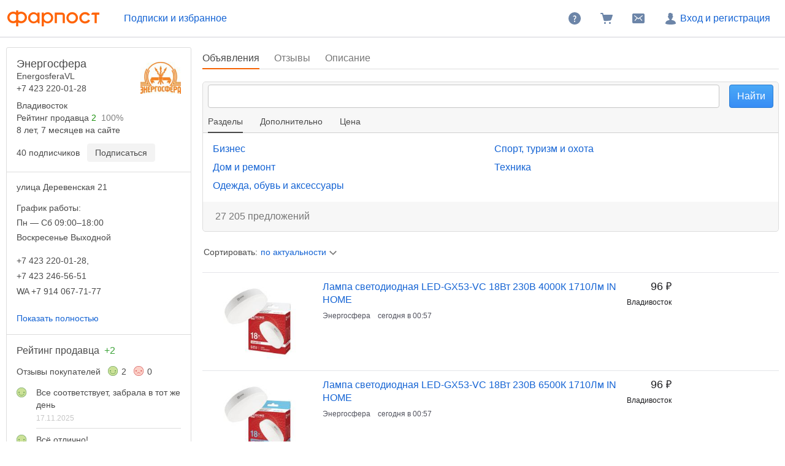

--- FILE ---
content_type: text/html; charset=windows-1251
request_url: https://www.farpost.ru/company/EnergosferaVL/
body_size: 18152
content:
<!DOCTYPE html>
<html lang="ru">
<head>
		<title>Компания «Энергосфера» во Владивостоке, в Находке, в Уссурийске, в Хабаровске — каталог товаров и услуг с ценами — отзывы, телефоны, адреса, вакансии | ФарПост</title>

<meta charset="windows-1251" />
<meta name="SKYPE_TOOLBAR" content="SKYPE_TOOLBAR_PARSER_COMPATIBLE" />

<meta http-equiv="x-dns-prefetch-control" content="on">

	<link rel="dns-prefetch" href="https://static.baza.farpost.ru">

	<meta name="description" content="Каталог товаров, услуг и вакансий компании &laquo;Энергосфера&raquo; во Владивостоке, в Находке, в Уссурийске, в Хабаровске. Цены. Отзывы, телефоны, адреса магазинов, агентств недвижимости и других компаний на FarPost."/>


       <link rel="next" href="/company/EnergosferaVL/?page=2"/>


	<link rel="stylesheet" href="https://www.farpost.ru/resources/assets/tokens_fp.cc23c514069e4f191ad6.css" type="text/css" charset="UTF-8"/>
	<link rel="stylesheet" href="https://www.farpost.ru/resources/assets/common-critical_dk_fp.d79fb7e66200118c0f57.css" type="text/css" charset="UTF-8"/>
	<link rel="stylesheet" href="https://www.farpost.ru/resources/assets/userprofile.e0ce4966629cc61b8272.css" type="text/css" charset="UTF-8"/>
	<link rel="stylesheet" href="https://www.farpost.ru/resources/assets/company.c0ea64797e5b57894fa2.css" type="text/css" charset="UTF-8"/>
	<link rel="stylesheet" href="https://www.farpost.ru/resources/assets/company-description.0585c8ad779335008f88.css" type="text/css" charset="UTF-8"/>
	<link rel="stylesheet" href="https://www.farpost.ru/resources/assets/bzr-map-critical.9ebd79e1de802ce11ad1.css" type="text/css" charset="UTF-8"/>

	<script type="application/javascript" nonce="d7a4b76b74dacd637752c134ab1278cb">
		if (!window.ajae) {
			var ajae = {};
		}

		if(function(o){var a="ajae",e=0;window.onerror=function(n,w,r,i,t){window.console&&console.error(n,w,r,i,t),void 0!==o&&(o.setItem(a,++e),o.setItem(a+e,[n,w,r,i,t&&t.stack||""].join(" #! "))),window.ajaeData||(window.ajaeData=[]),window.ajaeData[window.ajaeData.length]=[n,w,r,i,t]}}(window.localStorage),window.bazaDomReady||window.baza){if(!window.onerror)throw new Error("Recurcive html load");window.onerror("Recurcive html load",document.location.href,0,0,new Error),window.ajae&&(ajae.brokenPage=!0)}	</script>

<script nonce="d7a4b76b74dacd637752c134ab1278cb">
	if (!window.jQuery) {
		window.__loadJquery__ = false;
		var bazaDomReady={readyCalls:[],lib:[]},$=function(){"use strict";var e,n,a,o="undefined"!=typeof window&&window.document,r=!o;function d(e){var n;for(n=0;n<e.length;n+=1)try{e[n](jQuery)}catch(e){window.console&&console.log(e),window.onerror&&window.onerror(e.message,e.fileName,e.lineNumber,e.columnNumber,e)}}function t(){if(!r)if(r=!0,a&&clearInterval(a),window.__loadJquery__&&window.requirejs)requirejs(["jquery"],(function(e){window.$=window.jQuery=e;var n=bazaDomReady.readyCalls;bazaDomReady.readyCalls=[],d(n)}));else{if(!window.jQuery)throw new Error("jQuery is not loaded");var e=bazaDomReady.readyCalls;bazaDomReady.readyCalls=[],d(e)}}if(o){if(document.addEventListener)document.addEventListener("DOMContentLoaded",t,!1),window.addEventListener("load",t,!1);else if(window.attachEvent){window.attachEvent("onload",t),n=document.createElement("div");try{e=null===window.frameElement}catch(e){}n.doScroll&&e&&window.external&&(a=setInterval((function(){try{n.doScroll(),t()}catch(e){}}),30))}"complete"===document.readyState&&t()}return function e(n){return bazaDomReady.readyCalls.push(n),e}}();	}

	window.__require_baseUrl__ = 'https://www.farpost.ru/resources/';
</script>

	<meta name="robots" content="nofollow" />

	<meta property="og:title" content="Компания «Энергосфера» во Владивостоке, в Находке, в Уссурийске, в Хабаровске — каталог товаров и услуг с ценами — отзывы, телефоны, адреса, вакансии | ФарПост"/>

	<meta property="og:description" content="Каталог товаров, услуг и вакансий компании &laquo;Энергосфера&raquo; во Владивостоке, в Находке, в Уссурийске, в Хабаровске. Цены. Отзывы, телефоны, адреса магазинов, агентств недвижимости и других компаний на FarPost."/>

	<meta property="og:url" content="https://www.farpost.ru/company/EnergosferaVL/"/>

	<meta property="og:site_name" content="FarPost.ru"/>

	<meta property="og:image" content="https://www.farpost.ru/resources/img/apple-touch-icon/apple-touch-icon.png"/>
	<meta property="og:image:secure_url" content="https://www.farpost.ru/resources/img/apple-touch-icon/apple-touch-icon.png"/>
	<meta property="twitter:image" content="https://www.farpost.ru/resources/img/apple-touch-icon/apple-touch-icon.png"/>
	<link rel="image_src" href="https://www.farpost.ru/resources/img/apple-touch-icon/apple-touch-icon.png"/>

	<meta property="og:type" content="website"/>

	<link rel="search" type="application/opensearchdescription+xml" title="farpost.ru" href="//www.farpost.ru/search.xml" />





<link rel="prefetch" href="https://www.farpost.ru/resources/img/ajax-bar.gif" as="image" crossorigin="use-credentials">

		<link rel="shortcut icon" href="/favicon.ico" type="image/x-icon"/>
	<link rel="icon" href="/favicon.svg" type="image/svg+xml"/>
	<link rel="icon" type="image/png" sizes="120x120" href="/favicon.png"/>
</head>

<body  class="fixed1280 desktop no-touch" data-cookie-host=".farpost.ru" data-dir-id="0" data-city-id="0" data-page-name="viewdir" data-reqsig="69032a0a73c287deb954a02405db4b22" data-encoding-config="{&quot;*&quot;:&quot;utf8&quot;}" data-lemma-join-format="with-delimiter" data-url-array-format="brackets">
	
			
		
					
<noscript>
	
	<link rel="stylesheet" href="https://www.farpost.ru/resources/assets/noscript.cd9c1954a1f03a59dfff.css" type="text/css" />

</noscript>

<header class="bzr-header personalTopNav -anonym">
	<div class="bzr-header-inner">
		<div class="bzr-header-inner__items">
							<a class="bzr-header-inner__logotype-container js-show-additional-navigation"
				   data-dummy-click="{&quot;action&quot;:&quot;AnyPage_Header_LogoClick&quot;}"
				   href="/"
				>
					<img src="https://www.farpost.ru/resources/img/theme/default/logo-FP-basic.svg" class="site-logotype" loading="lazy" fetchpriority="low" alt="Farpost"/>
				</a>
			
			
												<noindex>
						<a class="bzr-header-inner__button bookmarks personalNavLoader" href="#" data-href="/personal/nav" data-mode="col2">
							<span>Подписки и избранное</span>
						</a>
					</noindex>
									</div>
		<div class="bzr-header-inner__items">
			
							<noindex>
					<a rel="nofollow" class="bzr-header-inner__button" href="/help/">
						<svg  width="24" height="24" class="bzr-header-inner__button-icon"><use  href="/resources/img/svg/sprites/farpost.svg#QuestionFilled-24" xlink:href="/resources/img/svg/sprites/farpost.svg#QuestionFilled-24"></use></svg>					</a>
				</noindex>
			
			
<a class="nav-cart bzr-header-inner__button"
	data-count="0"
	href="/cart"
	data-dummy-click="{&quot;action&quot;:&quot;AnyPage_Header_CartClick&quot;}"
	rel="nofollow"
>
	<svg  width="24" height="24" class="bzr-header-inner__button-icon"><use  href="/resources/img/svg/sprites/farpost.svg#ShoppingCartFilled-24" xlink:href="/resources/img/svg/sprites/farpost.svg#ShoppingCartFilled-24"></use></svg>
	</a>

			
				<a
		tabindex="0"
		data-name="notifications-and-dialogs"
		data-dummy-click="{&quot;action&quot;:&quot;header_open_messages&quot;}"
		rel="nofollow"
		data-href='/personal/messaging-modal'		class="bzr-header-inner__button personalNavLoader" title=""
	>
		<svg  width="24" height="24" class="bzr-header-inner__button-icon"><use  href="/resources/img/svg/sprites/farpost.svg#Envelope-24" xlink:href="/resources/img/svg/sprites/farpost.svg#Envelope-24"></use></svg>
		<span class="notifications-badge" style="display: none;"></span>
	</a>

							<noindex>
					<a rel="nofollow" class="bzr-header-inner__button bzr-header-inner__button_login  with-modal-popup1" href="https://www.farpost.ru/sign?return=%2Fcompany%2FEnergosferaVL%2F">
						<svg  width="24" height="24" class="bzr-header-inner__button-icon"><use  href="/resources/img/svg/sprites/farpost.svg#User-24" xlink:href="/resources/img/svg/sprites/farpost.svg#User-24"></use></svg>						Вход и регистрация
					</a>
				</noindex>
				</div>
</header>


<div class="menuSep">&nbsp;</div>
		
	
	<div id="outerLayout">
		


				
	

	

<div class='site-content-container viewport-padding'>
		
	
<form class="viewdir-form" method="GET" id="filtersForm" accept-charset="UTF-8">
			<div class="cryo-extractor cryo-extractor_left-side">
							<div class="user-profile-layout">
	<div class="user-profile-layout__section userProfile user-profile-block clearfix company">
		<div class="user-profile-block__logo">
			
	<div class="user-avatar">
		<img class="user-avatar__pic" alt="Энергосфера" src="https://static.baza.farpost.ru/farpost_company/1506573054801_thumbnail120" width="66"/>
			</div>
		</div>

		
<div class="user-profile-basic">
	<div class="user-profile-basic__main-list separated-list separated-list_profile-lines">
		<div class="separated-list__item">
			<h1 class="user-profile-title">
					<span class="userNick auto-shy">
						Энергосфера					</span>
							</h1>
		</div>

					<div class="separated-list__item log">
				EnergosferaVL			</div>
		
		
					<div class="separated-list__item phoneItem">
				+7 423 220-01-28			</div>
			</div>

	<div class="user-profile-basic__second-list separated-list separated-list_profile-dots">
					<div class="separated-list__item">
				Владивосток			</div>
		
		
					<div class="separated-list__item userRating">
				
<nobr>
	<span class="userRating">
		Рейтинг продавца		<a rel="nofollow" href="/user/EnergosferaVL/feedbacks?role=participant" class="ratingPositive">2</a>
					<span class="grey">&nbsp;100%</span>
			</span>
</nobr>
			</div>
		
		<div class="separated-list__item">
			8 лет, 7 месяцев на сайте
		</div>
	</div>

	<div class="user-profile-basic__row">
		<style>
    .subscription-widget {
        display: flex;
        flex-grow: 0;
        flex-shrink: 0;
        align-items: center;
    }

    .subscription-widget__count {
        margin-right: 12px;
    }
</style>

<span class="subscription-widget">
			<span class="subscription-widget__count">
			40 подписчиков		</span>
				<div>
			<button id="savedSearch697b4bc0e8b40" class="bzr-btn bzr-btn_size_s bzr-btn_style_flat saveSearch" data-action="save-search" type="button">
	Подписаться</button>

	<script type='text/javascript' nonce="d7a4b76b74dacd637752c134ab1278cb">
		$(function () { (self.webpackChunk=self.webpackChunk||[]).push([[62053],{30148:function(n,e,t){var u=t(22517),i=t(93421),o=t(7008);u._((function(){var n,e,u,r,s;return o._(this,(function(o){switch(o.label){case 0:return[4,Promise.all([Promise.all([t.e(75708),t.e(90798),t.e(29981)]).then(t.bind(t,29981)).then((n=>n.default||n))])];case 1:return n=i._.apply(void 0,[o.sent(),1]),e=n[0],u={"config":{"buttonId":"savedSearch697b4bc0e8b40","subscriptionId":null,"label":"Подписаться","labelSubscribed":"Вы подписаны","cssClass":"bzr-btn bzr-btn_size_s bzr-btn_style_flat","cssClassSubscribed":"","searchUrl":"\/company\/EnergosferaVL","disabled":false,"disallowed":false,"watchViewDir":false},"dummyContext":"user_profile"},r=u.config,s=u.dummyContext,e(r,{dummyContext:s}),[2]}}))}))(),delete t.c[n.id]},91210:function(n){"use strict";n.exports=null},46720:function(n){"use strict";n.exports=window.BzrAppConfig}},function(n){n.O(0,[75708],(function(){return n(n.s=30148)})),n.O()}]); 
 });
	</script>		</div>
	</span>
			</div>

	</div>
	</div>

						<div class="user-profile-layout__section">
				
<div class="js-company-places company-places user-profile-layout__company-places">
			<a href="#" class="company-places__item company-places__item_disabled">улица Деревенская 21</a>
	</div>

	<script type='text/javascript' nonce="d7a4b76b74dacd637752c134ab1278cb">
		$(function () { (self.webpackChunk=self.webpackChunk||[]).push([[51911],{82585:function(e,n,t){var i=t(22517),s=t(93421),a=t(7008);i._((function(){var e,n,i;return a._(this,(function(a){switch(a.label){case 0:return e={"addresses":["улица Деревенская 21"],"city":{"id":1,"name":"Владивосток","regionName":"Приморский край"}},n=e.addresses,i=e.city,[4,Promise.all([Promise.all([t.e(75708),t.e(86311),t.e(45217),t.e(29790),t.e(30556),t.e(45708),t.e(5170),t.e(72971)]).then(t.bind(t,72971)).then((e=>e.default||e))])];case 1:return s._.apply(void 0,[a.sent(),1])[0].initializeCompanyAddressMap({addresses:n,city:i}),[2]}}))}))(),delete t.c[e.id]},46720:function(e){"use strict";e.exports=window.BzrAppConfig}},function(e){e.O(0,[75708],(function(){return e(e.s=82585)})),e.O()}]); 
 });
	</script>
<div class="company-profile company-profile_column auto-shy">
				<div class="company-contacts">
			<div class="regular-text-toggler regular-text-toggler_no-decided">
				<div class="regular-text-toggler__text">
					График работы:<div class="regular-text-toggler__nl2br"></div>Пн — Сб 09:00–18:00<div class="regular-text-toggler__nl2br"></div>Воскресенье Выходной<div class="regular-text-toggler__nl2br"></div><div class="regular-text-toggler__nl2br"></div><span class="phone">+7 423 220-01-28</span>, <div class="regular-text-toggler__nl2br"></div><span class="phone">+7 423 246-56-51</span><div class="regular-text-toggler__nl2br"></div>WA <span class="phone">+7 914 067-71-77</span><div class="regular-text-toggler__nl2br"></div><div class="regular-text-toggler__nl2br"></div>Способы оплаты:<div class="regular-text-toggler__nl2br"></div>&#8203;Оплата картой, наличный расчёт, &#8203;оплата через банк				</div>
									<a href="#" class="regular-text-toggler__button js-toggle-company-cut"><span>Показать полностью</span></a>
							</div>
		</div>
			<script type='text/javascript' nonce="d7a4b76b74dacd637752c134ab1278cb">
		$(function () { (self.webpackChunk=self.webpackChunk||[]).push([[14202],{53165:function(e,a,c){var t={"objectType":"company","targetElement":".company-contacts"},n=t.objectType,o=t.targetElement;$(o).on("click",'[href^="mailto:"]',(function(){baza.BulletinClickTracker.sendDummyTrek({action:"viewbull-action",payload:{keyName:"click-email",context:"contacts-".concat(n)}})})).on("click",'[href^="tel:"]',(function(){baza.BulletinClickTracker.sendDummyTrek({action:"viewbull-action",payload:{keyName:"click-tel",context:"contacts-".concat(n)}}),baza.yam.event({goal:"click-tel",counterIds:[baza.yam.Counters.DEFAULT,baza.yam.Counters.HOME_KHV]})})),baza.isMobileSite()&&$(o).on("touchstart touchmove touchend touchcancel",'[href^="tel:"]',(function(e){switch(e.type){case"touchstart":i=setTimeout(u,l);break;case"touchmove":case"touchend":case"touchcancel":i&&clearTimeout(i)}}));var l=610,i=null;function u(){i=null,baza.BulletinClickTracker.sendDummyTrek({action:"viewbull-action",payload:{keyName:"click-tel-long-press",context:"contacts-".concat(n)}}),baza.yam.event({goal:"click-tel-long-press",counterIds:[baza.yam.Counters.DEFAULT,baza.yam.Counters.HOME_KHV]})}delete c.c[e.id]}},function(e){e(e.s=53165)}]); 
 });
	</script>		<div class="company-profile-details">
		
			</div>
	<div class="clear"></div>
</div>

	<script type='text/javascript' nonce="d7a4b76b74dacd637752c134ab1278cb">
		$(function () { (self.webpackChunk=self.webpackChunk||[]).push([[21665],{57377:function(e,t,l){for(var r=document.querySelectorAll(".regular-text-toggler__text"),c=0;c<r.length;c++){var g=r[c],a=g.closest(".regular-text-toggler");a&&(g.scrollHeight>=200&&(a.className+=" regular-text-toggler_cut"),a.className=a.className.replace("regular-text-toggler_no-decided",""))}$(".js-toggle-company-cut").on("click",(function(e){e.preventDefault(),$(e.currentTarget).closest(".regular-text-toggler_cut").removeClass("regular-text-toggler_cut")})),delete l.c[e.id]}},function(e){e(e.s=57377)}]); 
 });
	</script>			</div>
		
					<div class="user-profile-layout__section">
				<div class="company-rating">
	<div>Рейтинг продавца</div>
	<div class="company-rating__score ">+2</div>
</div>

<div class="company-feedbacks">
	<div>Отзывы покупателей</div>
	<div class="company-feedbacks__icon feedbackIcon feedbackIconPositive">&nbsp;</div>
	<div>2</div>
	<div class="company-feedbacks__icon feedbackIcon feedbackIconNegative">&nbsp;</div>
	<div>0</div>
</div>

	<div class="short-feedback">
		<div class="short-feedback__icon">
			<div class="feedbackIcon feedbackIconPositive">&nbsp;</div>
		</div>

		<div class="short-feedback__content">
			<div class="short-feedback__text auto-shy">Все соответствует, забрала в тот же день</div>
			<div class="short-feedback__date">17.11.2025</div>
		</div>
	</div>
	<div class="short-feedback">
		<div class="short-feedback__icon">
			<div class="feedbackIcon feedbackIconPositive">&nbsp;</div>
		</div>

		<div class="short-feedback__content">
			<div class="short-feedback__text auto-shy">Всё отлично!</div>
			<div class="short-feedback__date">14.02.2025</div>
		</div>
	</div>

			</div>
			</div>

<script type="text/javascript">
	$(function(){
		baza.initCopyToClipboard(".contact > span, .myIdValue");
	});
</script>
									
					<noindex>
					</noindex>
	
		</div>
	
	<div class="viewdir-form__content">
		<div id="viewdirSearchForm" class="js-search-form">
										
							
	<div class="viewport-padding-collapse">
		<div class="user-profile-tab-buttons">
			<div class="tab-buttons-wrap tab-buttons-wrap_edge">
				<div class="tab-buttons-wrap__item">
					<div class="tab-buttons">
													<a class="tab-buttons__item tab-buttons__item_active" rel="nofollow" href="/company/EnergosferaVL">Объявления</a>
													<a class="tab-buttons__item " rel="nofollow" href="/user/EnergosferaVL/feedbacks">Отзывы</a>
													<a class="tab-buttons__item "  href="/company/EnergosferaVL/description">Описание</a>
											</div>
				</div>
			</div>
			<script>
				!function () {
					document.addEventListener("DOMContentLoaded", function () {
						var block = document.querySelector('.user-profile-tab-buttons .tab-buttons-wrap');
						var active = block.querySelector('.tab-buttons__item_active');

						if (block && active) {
							var activeBound = active.getBoundingClientRect();
							var rightOffset = document.documentElement.clientWidth - activeBound.right;

							if (rightOffset < 0) {
																block.scrollLeft = block.scrollLeft + Math.abs(rightOffset) + 50;
							}
						}
					});
				}()
			</script>
		</div>
	</div>

	<noscript>
		

<div>
	
<div class="company-profile company-profile_column auto-shy">
			<div class="company-profile-details">
					<div class="company-profile-details__description">
				<div >
					<div class="regular-text-toggler__text">
						Компания &quot;Энергосфера&quot; является одним из крупнейших поставщиков электротехнической продукции на Дальнем Востоке и Сибири.<div class="regular-text-toggler__nl2br"></div><div class="regular-text-toggler__nl2br"></div> &quot;Энергосфера&quot; - является официальным дистрибьютором крупнейших мировых и отечественных производителей, таких торговых марок:<div class="regular-text-toggler__nl2br"></div>IEK, EKF, DKC, Systeme Electric (Schneider Electric), NEOX, IN HOME.					</div>
									</div>
			</div>
		
									<ul class="light-gallery-image-list company-view-8949255697b4bc0e8d15">
											<li>
							<img class="company-profile-details__image" src="https://static.baza.farpost.ru/farpost_company/1506573054801_thumbnail120"/>
						</li>

						
									</ul>

													
					<script type='text/javascript' nonce="d7a4b76b74dacd637752c134ab1278cb">
		$(function () { (self.webpackChunk=self.webpackChunk||[]).push([[3178],{13884:function(e,n,t){var i=t(22517),r=t(93421),a=t(7008),l={"images":[{"height":108,"width":136,"src":"https:\/\/static.baza.farpost.ru\/farpost_company\/1506573054801_full","msrc":"https:\/\/static.baza.farpost.ru\/farpost_company\/1506573054801_thumbnail120"},{"height":108,"width":136,"src":"https:\/\/static.baza.farpost.ru\/farpost_company\/1506573054801_full","msrc":"https:\/\/static.baza.farpost.ru\/farpost_company\/1506573054801_thumbnail120"}],"galleryId":"company-view-8949255697b4bc0e8d15"},u=l.images,c=l.galleryId;$(".".concat(c," li")).on("click",(function(e){return i._((function(){return a._(this,(function(n){switch(n.label){case 0:return e.preventDefault(),e.stopPropagation(),[4,Promise.all([Promise.all([t.e(75708),t.e(19039),t.e(97186)]).then(t.bind(t,97186)).then((e=>e.default||e))])];case 1:return r._.apply(void 0,[n.sent(),1])[0].openGallery(u,$(e.currentTarget).index()),[2]}}))}))()})),delete t.c[e.id]},46720:function(e){"use strict";e.exports=window.BzrAppConfig}},function(e){e.O(0,[75708],(function(){return e(e.s=13884)})),e.O()}]); 
 });
	</script>						</div>
	<div class="clear"></div>
</div>

	<script type='text/javascript' nonce="d7a4b76b74dacd637752c134ab1278cb">
		$(function () { (self.webpackChunk=self.webpackChunk||[]).push([[21665],{57377:function(e,t,l){for(var r=document.querySelectorAll(".regular-text-toggler__text"),c=0;c<r.length;c++){var g=r[c],a=g.closest(".regular-text-toggler");a&&(g.scrollHeight>=200&&(a.className+=" regular-text-toggler_cut"),a.className=a.className.replace("regular-text-toggler_no-decided",""))}$(".js-toggle-company-cut").on("click",(function(e){e.preventDefault(),$(e.currentTarget).closest(".regular-text-toggler_cut").removeClass("regular-text-toggler_cut")})),delete l.c[e.id]}},function(e){e(e.s=57377)}]); 
 });
	</script></div>

	</noscript>
			
							<div id="breadcrumbs_placeholder" class="breadcrumbs-container">
									</div>
			
					<div class="auto-shy" id="subject_placeholder">
				
				<script type="application/ld+json">{
    "@context": "https://schema.org",
    "@type": "LocalBusiness",
    "image": [
        "https://static.baza.farpost.ru/farpost_company/1506573054801_thumbnail120"
    ],
    "@id": "https://www.farpost.ru/company/8949255",
    "name": "\u042d\u043d\u0435\u0440\u0433\u043e\u0441\u0444\u0435\u0440\u0430",
    "url": "https://www.farpost.ru/company/EnergosferaVL",
    "address": {
        "@type": "PostalAddress",
        "addressLocality": "\u0412\u043b\u0430\u0434\u0438\u0432\u043e\u0441\u0442\u043e\u043a",
        "addressRegion": "\u041f\u0440\u0438\u043c\u043e\u0440\u0441\u043a\u0438\u0439 \u043a\u0440\u0430\u0439",
        "addressCountry": "RU",
        "streetAddress": "\u0443\u043b\u0438\u0446\u0430 \u0414\u0435\u0440\u0435\u0432\u0435\u043d\u0441\u043a\u0430\u044f 21",
        "postalCode": null
    },
    "geo": {
        "@type": "GeoCoordinates",
        "latitude": 43.135255252376695,
        "longitude": 131.93258839767537
    },
    "aggregateRating": {
        "@type": "AggregateRating",
        "ratingValue": "100",
        "bestRating": 100,
        "ratingCount": 2
    },
    "telephone": [
        "74232200128",
        "74232465651",
        "79140677177"
    ]
}</script>

			
				

			</div>
		
			<noindex>				
				
<div class="tabsSearchForm viewport-padding-collapse">
						
<div class="bigSearchForm inTabs">
	<table cellpadding="0" cellspacing="0">
		<tr>
			<td>
				
				<div class="bzr-field" id="search-input-container">
										<input id="search" class="i bzr-field__text-input bzr-field__text-input_clearable" name="query" type="search" tabindex="1" data-dummy-click="{&quot;action&quot;:&quot;viewdir_page_click_search&quot;}" />
					<div style="display: none" class="bzr-field__clear js-clear-button">&nbsp;</div>

									</div>
			</td>
							<td class="cok">
					<input class="bzr-btn bzr-btn_size_l bzr-btn_style_info" type="submit" value="Найти"/>
				</td>
					</tr>
	</table>
</div>


												
			
	
					<div class="tabFilters">
							
	<div class="js-title-unwrap title">
		<div class="js-title-unwrap-button title-unwrap-button link-with-arrow link-with-arrow_bottom">
			<div class="title-unwrap-button__text">Ещё</div>
		</div>

		<div class="titleInner">
														<a href="#"
				   class="cantReset"
				   data-has-value="0"
				   data-url-label="razdely"
				   data-label="Разделы"
				   				>
					<span>Разделы</span>
									</a>
											<a href="#"
				   class=""
				   data-has-value="0"
				   data-url-label="dopolnitelno"
				   data-label="Дополнительно"
				   				>
					<span>Дополнительно</span>
					<i style="display: none">&nbsp;</i>				</a>
											<a href="#"
				   class=""
				   data-has-value="0"
				   data-url-label="cena"
				   data-label="Цена"
				   				>
					<span>Цена</span>
					<i style="display: none">&nbsp;</i>				</a>
			
			<div class="clear"></div>
		</div>
	</div>

<div class="filtersHolder">
	<div class="filters">
		
					
			<div class="fi fi_dirId"
			     data-type="dirSelect"
			     data-label="Разделы"
			     style="display:none"			>
									<noscript>
						<h3>Разделы</h3>
					</noscript>
				
									<div  name="dirId" class="treeSelectControl" data-multi-select="no" id="dirId" data-name="dirId"><div class="items"><div class="options"><table class="itemsTableCol2"><tr><td class="col1"><div class="item"><a class="option" href="/company/EnergosferaVL/business/" data-value="9">Бизнес</a><small>1</small></div><div class="item"><a class="option" href="/company/EnergosferaVL/home/" data-value="55">Дом и ремонт</a><small>25719</small></div><div class="item"><a class="option" href="/company/EnergosferaVL/clothes/" data-value="43">Одежда, обувь и аксессуары</a><small>22</small></div></td><td class="col2"><div class="item"><a class="option" href="/company/EnergosferaVL/sport/" data-value="149">Спорт, туризм и охота</a><small>14</small></div><div class="item"><a class="option" href="/company/EnergosferaVL/tech/" data-value="87">Техника</a><small>270</small></div></td></tr></table></div></div></div>				
				<div class="clear">&nbsp;</div>

				
							</div>

								
			<div class="fi fi_dopolnitelno group"
			     data-type=""
			     data-label="Дополнительно"
			     style="display:none"			>
				
										
	<div class="groupItem js-view-dir-filter fi_condition">
					<h4>Состояние</h4>
				<div  name="condition" class="treeSelectControl js-viewdir-options-select-control" data-multi-select="yes" id="condition" data-name="condition"><div class="items"><div class="options"><table class="itemsTableCol1"><tr><td class="col1"><div class="item"><a class="option" href="https://www.farpost.ru/company/EnergosferaVL/?condition%5B%5D=new" data-value="new">Новый</a><small>25724</small></div></td></tr></table></div></div></div>	</div>
	
	<div class="groupItem js-view-dir-filter fi_goodPresentState">
					<h4>Наличие</h4>
				<noindex><div  name="goodPresentState" class="treeSelectControl js-viewdir-options-select-control" data-multi-select="yes" id="goodPresentState" data-name="goodPresentState"><div class="items"><div class="options"><table class="itemsTableCol1"><tr><td class="col1"><div class="item"><a class="option" href="https://www.farpost.ru/company/EnergosferaVL/?goodPresentState%5B%5D=present" rel="nofollow" data-value="present">В наличии</a><small>27205</small></div></td></tr></table></div></div></div></noindex>	</div>
	
	<div class="groupItem js-view-dir-filter fi_hasImages last">
				
<div class="bzr-toggle item item-filter item-filter_hasImages" title="С фото" data-name="hasImages">
	<label class="">
				<input type="checkbox" name="hasImages"  />
		<span class='bzr-toggle__label bzr-toggle__label_before'>Объявления с фотографиями <small>27197</small></span>	</label>
</div>
	</div>
				
				<div class="clear">&nbsp;</div>

				
							</div>

								
			<div class="fi fi_price"
			     data-type=""
			     data-label="Цена"
			     style="display:none"			>
									<noscript>
						<h3>Цена</h3>
					</noscript>
				
									

<div class="baza-range-control nowrap baza-range-control-drag-idle" data-name="price" id="price697b4bc0ec4ee">
					<input  name="price_min" class="rangeInput" type="text" role="min-value" data-mask-format="price" id="price_min"/>	
			<span class='rageSep'>
			до		</span>
		<input  name="price_max" class="rangeInput" type="text" role="max-value" data-mask-format="price" id="price_max"/>	
	<span class="rageSep">р.</span>

	<input type="submit" value="OK" class="rageSubmit"/>
</div>

	<script type='text/javascript' nonce="d7a4b76b74dacd637752c134ab1278cb">
		$(function () { (self.webpackChunk=self.webpackChunk||[]).push([[800],{76611:function(n,a,e){var t=e(22517),c=e(93421),u=e(7008);t._((function(){var n,a,t,r,o,i,l,s,d,f;return u._(this,(function(u){switch(u.label){case 0:return n={"maskFormat":"price","minControlId":"price_min","maxControlId":"price_max","fractionDigits":0,"minBoundary":0,"maxBoundary":null},a=n.maskFormat,t=n.minControlId,r=n.maxControlId,o=n.fractionDigits,i=n.minBoundary,l=n.maxBoundary,a?[4,Promise.all([Promise.all([e.e(75708),e.e(17993),e.e(5143)]).then(e.bind(e,5143)).then((n=>n.default||n))])]:[3,2];case 1:switch(s=c._.apply(void 0,[u.sent(),1]),d=s[0],f=document.querySelectorAll("#".concat(t,", #").concat(r)),a){case"number":f.forEach((function(n){var a=d.applyNumberMask(n,o,i,l);$(n).on("mask-value-change",(function(){d.updateMaskedInput(a)}))}));break;case"price":f.forEach((function(n){var a=d.applyPriceMask(n);$(n).on("mask-value-change",(function(){d.updateMaskedInput(a)}))}))}u.label=2;case 2:return[2]}}))}))(),delete e.c[n.id]}},function(n){n.O(0,[75708],(function(){return n(n.s=76611)})),n.O()}]); 
 });
	</script>				
				<div class="clear">&nbsp;</div>

				
							</div>

						</div>

	

<div class="bzr-viewdir-status__selected_filters_wrapper">
	<div class="viewdir-selected-filters">
		<div class="viewdir-selected-filters__list viewdir-selected-filters__list_empty"></div>
	</div>

	<div class="bzr-viewdir-status bzr-viewdir-status__stick bzr-viewdir-status_purpose_subscription bzr-viewdir-status_static js-filters-bottom">
		<div class="bzr-viewdir-status__info" data-dummy-click="{&quot;action&quot;:&quot;viewdir_status_stick_up_arrow&quot;}">
			<i class="bzr-ico__scroll_top"></i>
		</div>

		<div class="item bzr-viewdir-status__sub-button">
			<div class="bzr-viewdir-status__subscription">
				
<div class="item savedSearch bzr-viewdir-status__saved-search-container js-saved-search-plate">
	<button id="savedSearch697b4bc0ebedd" class="bzr-viewdir__save_search saveSearch saveSearch_disallowed" data-action="save-search" type="button" disabled="disabled">
	Подписаться</button>

	<script type='text/javascript' nonce="d7a4b76b74dacd637752c134ab1278cb">
		$(function () { (self.webpackChunk=self.webpackChunk||[]).push([[62053],{30148:function(n,e,t){var u=t(22517),i=t(93421),o=t(7008);u._((function(){var n,e,u,r,s;return o._(this,(function(o){switch(o.label){case 0:return[4,Promise.all([Promise.all([t.e(75708),t.e(90798),t.e(29981)]).then(t.bind(t,29981)).then((n=>n.default||n))])];case 1:return n=i._.apply(void 0,[o.sent(),1]),e=n[0],u={"config":{"buttonId":"savedSearch697b4bc0ebedd","subscriptionId":null,"label":"Подписаться","labelSubscribed":"Вы подписаны","cssClass":"bzr-viewdir__save_search","cssClassSubscribed":"bzr-viewdir__search_saved","searchUrl":"https:\/\/www.farpost.ru\/company\/EnergosferaVL\/","disabled":false,"disallowed":true,"watchViewDir":true},"dummyContext":"viewdir"},r=u.config,s=u.dummyContext,e(r,{dummyContext:s}),[2]}}))}))(),delete t.c[n.id]},91210:function(n){"use strict";n.exports=null},46720:function(n){"use strict";n.exports=window.BzrAppConfig}},function(n){n.O(0,[75708],(function(){return n(n.s=30148)})),n.O()}]); 
 });
	</script></div>

				
	<span id="itemsCount_placeholder" class="item itemsCount" data-count="27205" data-count-with-not-exact="27205">
		
					<span>
				<strong>27 205 предложений</strong>
			</span>
			</span>
			</div>
		</div>
	</div>
</div>
</div>
					</div>

		<div class="clear">&nbsp;</div>

		<script type="text/javascript">
			$(function () {
				baza.filters.init(
					false,
				);
			});
		</script>
	
	</div>


<div id="query_control_placeholder">
	</div>


				
								</noindex>		</div>
								<script type='text/javascript'>!function () {
	try {
		var qsa = document.querySelectorAll.bind(document),
			m = /\btab=([^&]+)/.exec(location.hash),
			t = qsa('.tabFilters .titleInner > a'),
			f = qsa('.tabFilters .filters > .fi'),
			e, si, ti, ei = -1, ni;
		for (var i = 0; i < t.length; i++) {
			e = (t[i].style.display !== 'none');
			if (e && ei < 0) ei = i;
			if (e && m && t[i].getAttribute('data-url-label') === m[1]) ti = i;
			if (/\bselected\b/.test(t[i].className)) si = i;
		}
		ni = ti || ei;
		if (ni >= 0 && ni !== si) {
			if (si) t[si].className = t[si].className.replace('selected', '');
			if (si) f[si].style.display = 'none';
			t[ni].className += ' selected';
			f[ni].style.display = '';
			if (t[ni].offsetTop > 0) {
				var qs = document.querySelector.bind(document),
					w = qs('.js-title-unwrap'),
					b = qs('.js-title-unwrap-button');
				w.className += ' title-wrap-class';
				b.className += ' link-with-arrow_top';
			}
		}
	} catch (e) {
	}
}();
</script>
		
		<div class="js-viewdir-filters-block" data-feed-visible="1">
			<div class="filtersStatus viewport-padding-collapse"><div class="price-sort-drop-down item item-filter" data-name="sortBy"><label><span id="sort_label697b4bc0ec6a4" class="price-sort-drop-down__title">Сортировать</span><select name='sortBy'  size="1" class="chosen-select" data-placeholder="Укажите значение" id="price_sort"><option value="">По актуальности</option><option value="pricea">По цене, сначала дешевые</option><option value="priced">По цене, сначала дорогие</option></select><script type='text/javascript' nonce="d7a4b76b74dacd637752c134ab1278cb">$(function () { (self.webpackChunk=self.webpackChunk||[]).push([[59803],{14889:function(e,n,t){var i=t(22517),a=t(93421),l=t(7008);i._((function(){var e,n,i,s,c,d,o,r;return l._(this,(function(l){switch(l.label){case 0:return[4,Promise.all([Promise.all([t.e(86311),t.e(75208)]).then(t.bind(t,75208)).then((e=>e.default||e))])];case 1:return e=a._.apply(void 0,[l.sent(),1]),n=e[0],i={"labelUniqId":"sort_label697b4bc0ec6a4","controlUniqId":"price_sort","uri":"https:\/\/www.farpost.ru\/company\/EnergosferaVL\/","selectedTextMap":{"":"по актуальности","pricea":"по цене","priced":"по цене"}},s=i.labelUniqId,c=i.controlUniqId,d=i.selectedTextMap,o=i.uri,r=$("#".concat(c)),n(r,{iconPos:baza.isMobileSite()?"left":"right",disabledClassName:baza.isMobileSite()?"disabled":"ineffective",onItemCreated:n.handleItemCreatedBindViewDirContext.bind(null,o),selectedTextMap:d}),$("#".concat(s)).show(),[2]}}))}))(),delete t.c[e.id]}},function(e){e.O(0,[75708],(function(){return e(e.s=14889)})),e.O()}]);  });</script></label></div><div class="filtersStatus_rightCol"></div></div>		</div>

		<div class="view-dir-feed" data-feed-visible="1">
			<div id="bulletins" >
				
				
				<div class='back-page' style="display: none">
		<a href="/company/EnergosferaVL/" class='button back' >&larr;&nbsp;Назад</a>
		<a href="/company/EnergosferaVL/" class='button' style="display:none">На первую</a>
</div>
				
		
				
	
								<table  class="viewdirBulletinTable pageableContent" data-page="1">
													<tbody class="native"><tr   class='bull-list-item-js -exact' data-doc-id='1789346600406'><td><div data-bulletin-id="-17893466004" data-good-id="17893466004" class="bull-item bull-item_inline"><div class="bull-item__content-wrapper"><a name="-17893466004"></a><div class="bull-item__cell bull-item__image-cell"><img  class="bull-image-preloader" src="https://static.baza.farpost.ru/v/1758559004799_block" srcset="https://static.baza.farpost.ru/v/1758559004799_brief2x 2x" loading="lazy" alt="Лампа светодиодная LED-GX53-VC 18Вт 230В 4000К 1710Лм IN HOME фото" width="135" height="135" /></div><div class="descriptionCell bull-item__cell bull-item__description-cell"><div class="bull-item__price-info-container"><div class="bull-item__price-block"><div class="priceCell price-block"><div class="price-block__final-price finalPrice" data-price="96<i class='currency currency__rub'>&#8381;</i>"><div class="price-block__price" data-role="price">96<i class='currency currency__rub'>&#8381;</i></div></div></div></div><div class="bull-item__delivery-block-container"><div class="bull-item__delivery-block"><div class="bull-delivery bull-delivery_city"><span class="bull-delivery__city">Владивосток</span></div></div></div></div><div class="bull-item__description"><div class="bull-item__subject-container"><a  class="bulletinLink bull-item__self-link auto-shy" data-role="bulletin-link" href="/vladivostok/home/osveshchenie/lampochki/lampa-svetodiodnaja-led-gx53-vc-18vt-230v-4000k-1710lm-in-home-g17893466004.html">Лампа светодиодная LED-GX53-VC 18Вт 230В 4000К 1710Лм IN HOME</a></div></div><div class="bull-item__bull-info-container"><div class="bull-item-info"><div class="bull-item-info__content"><div class="bull-item-info__row ellipsis-text"><div class="ellipsis-text__right-side"><div class="bull-item-info__value"><div class="date">сегодня в 00:57</div></div></div><div class="ellipsis-text__left-side">Энергосфера</div></div></div></div></div><div class="map-highlight bull-item__inherit-bg"><a href="#" data-geo="43.135255, 131.932588" class="map-highlight__text"></a></div></div><div class="bull-item__cell bull-item__right-additional-block"><div class="bull-item__additional-info-cell"></div><div class="bull-item__action-cell"></div></div></div></div></td></tr><tr   class='bull-list-item-js -exact' data-doc-id='1789346600606'><td><div data-bulletin-id="-17893466006" data-good-id="17893466006" class="bull-item bull-item_inline"><div class="bull-item__content-wrapper"><a name="-17893466006"></a><div class="bull-item__cell bull-item__image-cell"><img  class="bull-image-preloader" src="https://static.baza.farpost.ru/v/1758559004782_block" srcset="https://static.baza.farpost.ru/v/1758559004782_brief2x 2x" loading="lazy" alt="Лампа светодиодная LED-GX53-VC 18Вт 230В 6500К 1710Лм IN HOME фото" width="135" height="135" /></div><div class="descriptionCell bull-item__cell bull-item__description-cell"><div class="bull-item__price-info-container"><div class="bull-item__price-block"><div class="priceCell price-block"><div class="price-block__final-price finalPrice" data-price="96<i class='currency currency__rub'>&#8381;</i>"><div class="price-block__price" data-role="price">96<i class='currency currency__rub'>&#8381;</i></div></div></div></div><div class="bull-item__delivery-block-container"><div class="bull-item__delivery-block"><div class="bull-delivery bull-delivery_city"><span class="bull-delivery__city">Владивосток</span></div></div></div></div><div class="bull-item__description"><div class="bull-item__subject-container"><a  class="bulletinLink bull-item__self-link auto-shy" data-role="bulletin-link" href="/vladivostok/home/osveshchenie/lampochki/lampa-svetodiodnaja-led-gx53-vc-18vt-230v-6500k-1710lm-in-home-g17893466006.html">Лампа светодиодная LED-GX53-VC 18Вт 230В 6500К 1710Лм IN HOME</a></div></div><div class="bull-item__bull-info-container"><div class="bull-item-info"><div class="bull-item-info__content"><div class="bull-item-info__row ellipsis-text"><div class="ellipsis-text__right-side"><div class="bull-item-info__value"><div class="date">сегодня в 00:57</div></div></div><div class="ellipsis-text__left-side">Энергосфера</div></div></div></div></div><div class="map-highlight bull-item__inherit-bg"><a href="#" data-geo="43.135255, 131.932588" class="map-highlight__text"></a></div></div><div class="bull-item__cell bull-item__right-additional-block"><div class="bull-item__additional-info-cell"></div><div class="bull-item__action-cell"></div></div></div></div></td></tr><tr   class='bull-list-item-js -exact' data-doc-id='1789346600806'><td><div data-bulletin-id="-17893466008" data-good-id="17893466008" class="bull-item bull-item_inline"><div class="bull-item__content-wrapper"><a name="-17893466008"></a><div class="bull-item__cell bull-item__image-cell"><img  class="bull-image-preloader" src="https://static.baza.farpost.ru/v/1758559004767_block" srcset="https://static.baza.farpost.ru/v/1758559004767_brief2x 2x" loading="lazy" alt="Лампа светодиодная LED-ST64-deco 9Вт 230В Е27 4000К 1140Лм прозрачная IN HOME фото" width="135" height="135" /></div><div class="descriptionCell bull-item__cell bull-item__description-cell"><div class="bull-item__price-info-container"><div class="bull-item__price-block"><div class="priceCell price-block"><div class="price-block__final-price finalPrice" data-price="184<i class='currency currency__rub'>&#8381;</i>"><div class="price-block__price" data-role="price">184<i class='currency currency__rub'>&#8381;</i></div></div></div></div><div class="bull-item__delivery-block-container"><div class="bull-item__delivery-block"><div class="bull-delivery bull-delivery_city"><span class="bull-delivery__city">Владивосток</span></div></div></div></div><div class="bull-item__description"><div class="bull-item__subject-container"><a  class="bulletinLink bull-item__self-link auto-shy" data-role="bulletin-link" href="/vladivostok/home/osveshchenie/lampochki/lampa-svetodiodnaja-led-st64-deco-9vt-230v-e27-4000k-1140lm-prozrachnaja-in-home-g17893466008.html">Лампа светодиодная LED-ST64-deco 9Вт 230В Е27 4000К 1140Лм прозрачная IN HOME</a></div></div><div class="bull-item__bull-info-container"><div class="bull-item-info"><div class="bull-item-info__content"><div class="bull-item-info__row ellipsis-text"><div class="ellipsis-text__right-side"><div class="bull-item-info__value"><div class="date">сегодня в 00:57</div></div></div><div class="ellipsis-text__left-side">Энергосфера</div></div></div></div></div><div class="map-highlight bull-item__inherit-bg"><a href="#" data-geo="43.135255, 131.932588" class="map-highlight__text"></a></div></div><div class="bull-item__cell bull-item__right-additional-block"><div class="bull-item__additional-info-cell"></div><div class="bull-item__action-cell"></div></div></div></div></td></tr><tr   class='bull-list-item-js -exact' data-doc-id='1789346600906'><td><div data-bulletin-id="-17893466009" data-good-id="17893466009" class="bull-item bull-item_inline"><div class="bull-item__content-wrapper"><a name="-17893466009"></a><div class="bull-item__cell bull-item__image-cell"><img  class="bull-image-preloader" src="https://static.baza.farpost.ru/v/1758559004885_block" srcset="https://static.baza.farpost.ru/v/1758559004885_brief2x 2x" loading="lazy" alt="Лампа светодиодная LED-ST64-deco 11Вт 230В Е27 4000К 1270Лм прозрачная IN HOME фото" width="135" height="135" /></div><div class="descriptionCell bull-item__cell bull-item__description-cell"><div class="bull-item__price-info-container"><div class="bull-item__price-block"><div class="priceCell price-block"><div class="price-block__final-price finalPrice" data-price="194<i class='currency currency__rub'>&#8381;</i>"><div class="price-block__price" data-role="price">194<i class='currency currency__rub'>&#8381;</i></div></div></div></div><div class="bull-item__delivery-block-container"><div class="bull-item__delivery-block"><div class="bull-delivery bull-delivery_city"><span class="bull-delivery__city">Владивосток</span></div></div></div></div><div class="bull-item__description"><div class="bull-item__subject-container"><a  class="bulletinLink bull-item__self-link auto-shy" data-role="bulletin-link" href="/vladivostok/home/osveshchenie/lampochki/lampa-svetodiodnaja-led-st64-deco-11vt-230v-e27-4000k-1270lm-prozrachnaja-in-home-g17893466009.html">Лампа светодиодная LED-ST64-deco 11Вт 230В Е27 4000К 1270Лм прозрачная IN HOME</a></div></div><div class="bull-item__bull-info-container"><div class="bull-item-info"><div class="bull-item-info__content"><div class="bull-item-info__row ellipsis-text"><div class="ellipsis-text__right-side"><div class="bull-item-info__value"><div class="date">сегодня в 00:57</div></div></div><div class="ellipsis-text__left-side">Энергосфера</div></div></div></div></div><div class="map-highlight bull-item__inherit-bg"><a href="#" data-geo="43.135255, 131.932588" class="map-highlight__text"></a></div></div><div class="bull-item__cell bull-item__right-additional-block"><div class="bull-item__additional-info-cell"></div><div class="bull-item__action-cell"></div></div></div></div></td></tr><tr   class='bull-list-item-js -exact' data-doc-id='1789346601106'><td><div data-bulletin-id="-17893466011" data-good-id="17893466011" class="bull-item bull-item_inline"><div class="bull-item__content-wrapper"><a name="-17893466011"></a><div class="bull-item__cell bull-item__image-cell"><img  class="bull-image-preloader" src="https://static.baza.farpost.ru/v/1758559004941_block" srcset="https://static.baza.farpost.ru/v/1758559004941_brief2x 2x" loading="lazy" alt="Лампа светодиодная LED-ST64-deco gold 15Вт 230В Е27 3000К 1570Лм золотистая IN HOME фото" width="135" height="135" /></div><div class="descriptionCell bull-item__cell bull-item__description-cell"><div class="bull-item__price-info-container"><div class="bull-item__price-block"><div class="priceCell price-block"><div class="price-block__final-price finalPrice" data-price="218<i class='currency currency__rub'>&#8381;</i>"><div class="price-block__price" data-role="price">218<i class='currency currency__rub'>&#8381;</i></div></div></div></div><div class="bull-item__delivery-block-container"><div class="bull-item__delivery-block"><div class="bull-delivery bull-delivery_city"><span class="bull-delivery__city">Владивосток</span></div></div></div></div><div class="bull-item__description"><div class="bull-item__subject-container"><a  class="bulletinLink bull-item__self-link auto-shy" data-role="bulletin-link" href="/vladivostok/home/osveshchenie/lampochki/lampa-svetodiodnaja-led-st64-deco-gold-15vt-230v-e27-3000k-1570lm-zolotistaja-in-home-g17893466011.html">Лампа светодиодная LED-ST64-deco gold 15Вт 230В Е27 3000К 1570Лм золотистая IN HOME</a></div></div><div class="bull-item__bull-info-container"><div class="bull-item-info"><div class="bull-item-info__content"><div class="bull-item-info__row ellipsis-text"><div class="ellipsis-text__right-side"><div class="bull-item-info__value"><div class="date">сегодня в 00:57</div></div></div><div class="ellipsis-text__left-side">Энергосфера</div></div></div></div></div><div class="map-highlight bull-item__inherit-bg"><a href="#" data-geo="43.135255, 131.932588" class="map-highlight__text"></a></div></div><div class="bull-item__cell bull-item__right-additional-block"><div class="bull-item__additional-info-cell"></div><div class="bull-item__action-cell"></div></div></div></div></td></tr><tr   class='bull-list-item-js -exact' data-doc-id='1789346601306'><td><div data-bulletin-id="-17893466013" data-good-id="17893466013" class="bull-item bull-item_inline"><div class="bull-item__content-wrapper"><a name="-17893466013"></a><div class="bull-item__cell bull-item__image-cell"><img  class="bull-image-preloader" src="https://static.baza.farpost.ru/v/1758559005151_block" srcset="https://static.baza.farpost.ru/v/1758559005151_brief2x 2x" loading="lazy" alt="Лампа светодиодная LED-ST64-deco 15Вт 230В Е27 4000К 1720Лм прозрачная IN HOME фото" width="135" height="135" /></div><div class="descriptionCell bull-item__cell bull-item__description-cell"><div class="bull-item__price-info-container"><div class="bull-item__price-block"><div class="priceCell price-block"><div class="price-block__final-price finalPrice" data-price="206<i class='currency currency__rub'>&#8381;</i>"><div class="price-block__price" data-role="price">206<i class='currency currency__rub'>&#8381;</i></div></div></div></div><div class="bull-item__delivery-block-container"><div class="bull-item__delivery-block"><div class="bull-delivery bull-delivery_city"><span class="bull-delivery__city">Владивосток</span></div></div></div></div><div class="bull-item__description"><div class="bull-item__subject-container"><a  class="bulletinLink bull-item__self-link auto-shy" data-role="bulletin-link" href="/vladivostok/home/osveshchenie/lampochki/lampa-svetodiodnaja-led-st64-deco-15vt-230v-e27-4000k-1720lm-prozrachnaja-in-home-g17893466013.html">Лампа светодиодная LED-ST64-deco 15Вт 230В Е27 4000К 1720Лм прозрачная IN HOME</a></div></div><div class="bull-item__bull-info-container"><div class="bull-item-info"><div class="bull-item-info__content"><div class="bull-item-info__row ellipsis-text"><div class="ellipsis-text__right-side"><div class="bull-item-info__value"><div class="date">сегодня в 00:57</div></div></div><div class="ellipsis-text__left-side">Энергосфера</div></div></div></div></div><div class="map-highlight bull-item__inherit-bg"><a href="#" data-geo="43.135255, 131.932588" class="map-highlight__text"></a></div></div><div class="bull-item__cell bull-item__right-additional-block"><div class="bull-item__additional-info-cell"></div><div class="bull-item__action-cell"></div></div></div></div></td></tr><tr   class='bull-list-item-js -exact' data-doc-id='1789346601506'><td><div data-bulletin-id="-17893466015" data-good-id="17893466015" class="bull-item bull-item_inline"><div class="bull-item__content-wrapper"><a name="-17893466015"></a><div class="bull-item__cell bull-item__image-cell"><img  class="bull-image-preloader" src="https://static.baza.farpost.ru/v/1758559005211_block" srcset="https://static.baza.farpost.ru/v/1758559005211_brief2x 2x" loading="lazy" alt="Лампа светодиодная LED-T30-deco gold 7Вт 230В Е27 3000К 720Лм 185мм золотистая IN HOME фото" width="135" height="135" /></div><div class="descriptionCell bull-item__cell bull-item__description-cell"><div class="bull-item__price-info-container"><div class="bull-item__price-block"><div class="priceCell price-block"><div class="price-block__final-price finalPrice" data-price="324<i class='currency currency__rub'>&#8381;</i>"><div class="price-block__price" data-role="price">324<i class='currency currency__rub'>&#8381;</i></div></div></div></div><div class="bull-item__delivery-block-container"><div class="bull-item__delivery-block"><div class="bull-delivery bull-delivery_city"><span class="bull-delivery__city">Владивосток</span></div></div></div></div><div class="bull-item__description"><div class="bull-item__subject-container"><a  class="bulletinLink bull-item__self-link auto-shy" data-role="bulletin-link" href="/vladivostok/home/osveshchenie/lampochki/lampa-svetodiodnaja-led-t30-deco-gold-7vt-230v-e27-3000k-720lm-185mm-zolotistaja-in-home-g17893466015.html">Лампа светодиодная LED-T30-deco gold 7Вт 230В Е27 3000К 720Лм 185мм золотистая IN HOME</a></div></div><div class="bull-item__bull-info-container"><div class="bull-item-info"><div class="bull-item-info__content"><div class="bull-item-info__row ellipsis-text"><div class="ellipsis-text__right-side"><div class="bull-item-info__value"><div class="date">сегодня в 00:57</div></div></div><div class="ellipsis-text__left-side">Энергосфера</div></div></div></div></div><div class="map-highlight bull-item__inherit-bg"><a href="#" data-geo="43.135255, 131.932588" class="map-highlight__text"></a></div></div><div class="bull-item__cell bull-item__right-additional-block"><div class="bull-item__additional-info-cell"></div><div class="bull-item__action-cell"></div></div></div></div></td></tr><tr   class='bull-list-item-js -exact' data-doc-id='1789346601806'><td><div data-bulletin-id="-17893466018" data-good-id="17893466018" class="bull-item bull-item_inline"><div class="bull-item__content-wrapper"><a name="-17893466018"></a><div class="bull-item__cell bull-item__image-cell"><img  class="bull-image-preloader" src="https://static.baza.farpost.ru/v/1758559005249_block" srcset="https://static.baza.farpost.ru/v/1758559005249_brief2x 2x" loading="lazy" alt="Лампа светодиодная LED-T30-deco gold 9Вт 230В Е27 3000К 1040Лм 225мм золотистая IN HOME фото" width="135" height="135" /></div><div class="descriptionCell bull-item__cell bull-item__description-cell"><div class="bull-item__price-info-container"><div class="bull-item__price-block"><div class="priceCell price-block"><div class="price-block__final-price finalPrice" data-price="379<i class='currency currency__rub'>&#8381;</i>"><div class="price-block__price" data-role="price">379<i class='currency currency__rub'>&#8381;</i></div></div></div></div><div class="bull-item__delivery-block-container"><div class="bull-item__delivery-block"><div class="bull-delivery bull-delivery_city"><span class="bull-delivery__city">Владивосток</span></div></div></div></div><div class="bull-item__description"><div class="bull-item__subject-container"><a  class="bulletinLink bull-item__self-link auto-shy" data-role="bulletin-link" href="/vladivostok/home/osveshchenie/lampochki/lampa-svetodiodnaja-led-t30-deco-gold-9vt-230v-e27-3000k-1040lm-225mm-zolotistaja-in-home-g17893466018.html">Лампа светодиодная LED-T30-deco gold 9Вт 230В Е27 3000К 1040Лм 225мм золотистая IN HOME</a></div></div><div class="bull-item__bull-info-container"><div class="bull-item-info"><div class="bull-item-info__content"><div class="bull-item-info__row ellipsis-text"><div class="ellipsis-text__right-side"><div class="bull-item-info__value"><div class="date">сегодня в 00:57</div></div></div><div class="ellipsis-text__left-side">Энергосфера</div></div></div></div></div><div class="map-highlight bull-item__inherit-bg"><a href="#" data-geo="43.135255, 131.932588" class="map-highlight__text"></a></div></div><div class="bull-item__cell bull-item__right-additional-block"><div class="bull-item__additional-info-cell"></div><div class="bull-item__action-cell"></div></div></div></div></td></tr><tr   class='bull-list-item-js -exact' data-doc-id='1789346602006'><td><div data-bulletin-id="-17893466020" data-good-id="17893466020" class="bull-item bull-item_inline"><div class="bull-item__content-wrapper"><a name="-17893466020"></a><div class="bull-item__cell bull-item__image-cell"><img  class="bull-image-preloader" src="https://static.baza.farpost.ru/v/1758559005296_block" srcset="https://static.baza.farpost.ru/v/1758559005296_brief2x 2x" loading="lazy" alt="Лампа светодиодная LED-T30-deco 9Вт 230В Е27 4000К 1140Лм 225мм прозрачная IN HOME фото" width="135" height="135" /></div><div class="descriptionCell bull-item__cell bull-item__description-cell"><div class="bull-item__price-info-container"><div class="bull-item__price-block"><div class="priceCell price-block"><div class="price-block__final-price finalPrice" data-price="363<i class='currency currency__rub'>&#8381;</i>"><div class="price-block__price" data-role="price">363<i class='currency currency__rub'>&#8381;</i></div></div></div></div><div class="bull-item__delivery-block-container"><div class="bull-item__delivery-block"><div class="bull-delivery bull-delivery_city"><span class="bull-delivery__city">Владивосток</span></div></div></div></div><div class="bull-item__description"><div class="bull-item__subject-container"><a  class="bulletinLink bull-item__self-link auto-shy" data-role="bulletin-link" href="/vladivostok/home/osveshchenie/lampochki/lampa-svetodiodnaja-led-t30-deco-9vt-230v-e27-4000k-1140lm-225mm-prozrachnaja-in-home-g17893466020.html">Лампа светодиодная LED-T30-deco 9Вт 230В Е27 4000К 1140Лм 225мм прозрачная IN HOME</a></div></div><div class="bull-item__bull-info-container"><div class="bull-item-info"><div class="bull-item-info__content"><div class="bull-item-info__row ellipsis-text"><div class="ellipsis-text__right-side"><div class="bull-item-info__value"><div class="date">сегодня в 00:57</div></div></div><div class="ellipsis-text__left-side">Энергосфера</div></div></div></div></div><div class="map-highlight bull-item__inherit-bg"><a href="#" data-geo="43.135255, 131.932588" class="map-highlight__text"></a></div></div><div class="bull-item__cell bull-item__right-additional-block"><div class="bull-item__additional-info-cell"></div><div class="bull-item__action-cell"></div></div></div></div></td></tr><tr   class='bull-list-item-js -exact' data-doc-id='1789346602206'><td><div data-bulletin-id="-17893466022" data-good-id="17893466022" class="bull-item bull-item_inline"><div class="bull-item__content-wrapper"><a name="-17893466022"></a><div class="bull-item__cell bull-item__image-cell"><img  class="bull-image-preloader" src="https://static.baza.farpost.ru/v/1758559005389_block" srcset="https://static.baza.farpost.ru/v/1758559005389_brief2x 2x" loading="lazy" alt="Лампа светодиодная LED-T30-deco gold 11Вт 230В Е27 3000К 1160Лм 300мм золотистая IN HOME фото" width="135" height="135" /></div><div class="descriptionCell bull-item__cell bull-item__description-cell"><div class="bull-item__price-info-container"><div class="bull-item__price-block"><div class="priceCell price-block"><div class="price-block__final-price finalPrice" data-price="401<i class='currency currency__rub'>&#8381;</i>"><div class="price-block__price" data-role="price">401<i class='currency currency__rub'>&#8381;</i></div></div></div></div><div class="bull-item__delivery-block-container"><div class="bull-item__delivery-block"><div class="bull-delivery bull-delivery_city"><span class="bull-delivery__city">Владивосток</span></div></div></div></div><div class="bull-item__description"><div class="bull-item__subject-container"><a  class="bulletinLink bull-item__self-link auto-shy" data-role="bulletin-link" href="/vladivostok/home/osveshchenie/lampochki/lampa-svetodiodnaja-led-t30-deco-gold-11vt-230v-e27-3000k-1160lm-300mm-zolotistaja-in-home-g17893466022.html">Лампа светодиодная LED-T30-deco gold 11Вт 230В Е27 3000К 1160Лм 300мм золотистая IN HOME</a></div></div><div class="bull-item__bull-info-container"><div class="bull-item-info"><div class="bull-item-info__content"><div class="bull-item-info__row ellipsis-text"><div class="ellipsis-text__right-side"><div class="bull-item-info__value"><div class="date">сегодня в 00:57</div></div></div><div class="ellipsis-text__left-side">Энергосфера</div></div></div></div></div><div class="map-highlight bull-item__inherit-bg"><a href="#" data-geo="43.135255, 131.932588" class="map-highlight__text"></a></div></div><div class="bull-item__cell bull-item__right-additional-block"><div class="bull-item__additional-info-cell"></div><div class="bull-item__action-cell"></div></div></div></div></td></tr><tr   class='bull-list-item-js -exact' data-doc-id='1789346602406'><td><div data-bulletin-id="-17893466024" data-good-id="17893466024" class="bull-item bull-item_inline"><div class="bull-item__content-wrapper"><a name="-17893466024"></a><div class="bull-item__cell bull-item__image-cell"><img  class="bull-image-preloader" src="https://static.baza.farpost.ru/v/1758559005389_block" srcset="https://static.baza.farpost.ru/v/1758559005389_brief2x 2x" loading="lazy" alt="Лампа светодиодная LED-T30-deco 11Вт 230В Е27 4000К 1270Лм 300мм прозрачная IN HOME фото" width="135" height="135" /></div><div class="descriptionCell bull-item__cell bull-item__description-cell"><div class="bull-item__price-info-container"><div class="bull-item__price-block"><div class="priceCell price-block"><div class="price-block__final-price finalPrice" data-price="373<i class='currency currency__rub'>&#8381;</i>"><div class="price-block__price" data-role="price">373<i class='currency currency__rub'>&#8381;</i></div></div></div></div><div class="bull-item__delivery-block-container"><div class="bull-item__delivery-block"><div class="bull-delivery bull-delivery_city"><span class="bull-delivery__city">Владивосток</span></div></div></div></div><div class="bull-item__description"><div class="bull-item__subject-container"><a  class="bulletinLink bull-item__self-link auto-shy" data-role="bulletin-link" href="/vladivostok/home/osveshchenie/lampochki/lampa-svetodiodnaja-led-t30-deco-11vt-230v-e27-4000k-1270lm-300mm-prozrachnaja-in-home-g17893466024.html">Лампа светодиодная LED-T30-deco 11Вт 230В Е27 4000К 1270Лм 300мм прозрачная IN HOME</a></div></div><div class="bull-item__bull-info-container"><div class="bull-item-info"><div class="bull-item-info__content"><div class="bull-item-info__row ellipsis-text"><div class="ellipsis-text__right-side"><div class="bull-item-info__value"><div class="date">сегодня в 00:57</div></div></div><div class="ellipsis-text__left-side">Энергосфера</div></div></div></div></div><div class="map-highlight bull-item__inherit-bg"><a href="#" data-geo="43.135255, 131.932588" class="map-highlight__text"></a></div></div><div class="bull-item__cell bull-item__right-additional-block"><div class="bull-item__additional-info-cell"></div><div class="bull-item__action-cell"></div></div></div></div></td></tr><tr   class='bull-list-item-js -exact' data-doc-id='1789346602606'><td><div data-bulletin-id="-17893466026" data-good-id="17893466026" class="bull-item bull-item_inline"><div class="bull-item__content-wrapper"><a name="-17893466026"></a><div class="bull-item__cell bull-item__image-cell"><img  class="bull-image-preloader" src="https://static.baza.farpost.ru/v/1758559005370_block" srcset="https://static.baza.farpost.ru/v/1758559005370_brief2x 2x" loading="lazy" alt="Лампа светодиодная LED-CBEЧA-deco 12Вт 230В Е14 3000К 1350Лм прозрачная IN HOME фото" width="135" height="135" /></div><div class="descriptionCell bull-item__cell bull-item__description-cell"><div class="bull-item__price-info-container"><div class="bull-item__price-block"><div class="priceCell price-block"><div class="price-block__final-price finalPrice" data-price="119<i class='currency currency__rub'>&#8381;</i>"><div class="price-block__price" data-role="price">119<i class='currency currency__rub'>&#8381;</i></div></div></div></div><div class="bull-item__delivery-block-container"><div class="bull-item__delivery-block"><div class="bull-delivery bull-delivery_city"><span class="bull-delivery__city">Владивосток</span></div></div></div></div><div class="bull-item__description"><div class="bull-item__subject-container"><a  class="bulletinLink bull-item__self-link auto-shy" data-role="bulletin-link" href="/vladivostok/home/osveshchenie/lampochki/lampa-svetodiodnaja-led-cbecha-deco-12vt-230v-e14-3000k-1350lm-prozrachnaja-in-home-g17893466026.html">Лампа светодиодная LED-Cbeчa-deco 12Вт 230В Е14 3000К 1350Лм прозрачная IN HOME</a></div></div><div class="bull-item__bull-info-container"><div class="bull-item-info"><div class="bull-item-info__content"><div class="bull-item-info__row ellipsis-text"><div class="ellipsis-text__right-side"><div class="bull-item-info__value"><div class="date">сегодня в 00:57</div></div></div><div class="ellipsis-text__left-side">Энергосфера</div></div></div></div></div><div class="map-highlight bull-item__inherit-bg"><a href="#" data-geo="43.135255, 131.932588" class="map-highlight__text"></a></div></div><div class="bull-item__cell bull-item__right-additional-block"><div class="bull-item__additional-info-cell"></div><div class="bull-item__action-cell"></div></div></div></div></td></tr><tr   class='bull-list-item-js -exact' data-doc-id='1789346603006'><td><div data-bulletin-id="-17893466030" data-good-id="17893466030" class="bull-item bull-item_inline"><div class="bull-item__content-wrapper"><a name="-17893466030"></a><div class="bull-item__cell bull-item__image-cell"><img  class="bull-image-preloader" src="https://static.baza.farpost.ru/v/1758559005691_block" srcset="https://static.baza.farpost.ru/v/1758559005691_brief2x 2x" loading="lazy" alt="Лампа светодиодная LED-A60-deco 15Вт 230В Е27 3000К 1480Лм прозрачная IN HOME фото" width="135" height="135" /></div><div class="descriptionCell bull-item__cell bull-item__description-cell"><div class="bull-item__price-info-container"><div class="bull-item__price-block"><div class="priceCell price-block"><div class="price-block__final-price finalPrice" data-price="152<i class='currency currency__rub'>&#8381;</i>"><div class="price-block__price" data-role="price">152<i class='currency currency__rub'>&#8381;</i></div></div></div></div><div class="bull-item__delivery-block-container"><div class="bull-item__delivery-block"><div class="bull-delivery bull-delivery_city"><span class="bull-delivery__city">Владивосток</span></div></div></div></div><div class="bull-item__description"><div class="bull-item__subject-container"><a  class="bulletinLink bull-item__self-link auto-shy" data-role="bulletin-link" href="/vladivostok/home/osveshchenie/lampochki/lampa-svetodiodnaja-led-a60-deco-15vt-230v-e27-3000k-1480lm-prozrachnaja-in-home-g17893466030.html">Лампа светодиодная LED-A60-deco 15Вт 230В Е27 3000К 1480Лм прозрачная IN HOME</a></div></div><div class="bull-item__bull-info-container"><div class="bull-item-info"><div class="bull-item-info__content"><div class="bull-item-info__row ellipsis-text"><div class="ellipsis-text__right-side"><div class="bull-item-info__value"><div class="date">сегодня в 00:57</div></div></div><div class="ellipsis-text__left-side">Энергосфера</div></div></div></div></div><div class="map-highlight bull-item__inherit-bg"><a href="#" data-geo="43.135255, 131.932588" class="map-highlight__text"></a></div></div><div class="bull-item__cell bull-item__right-additional-block"><div class="bull-item__additional-info-cell"></div><div class="bull-item__action-cell"></div></div></div></div></td></tr><tr   class='bull-list-item-js -exact' data-doc-id='1789346603206'><td><div data-bulletin-id="-17893466032" data-good-id="17893466032" class="bull-item bull-item_inline"><div class="bull-item__content-wrapper"><a name="-17893466032"></a><div class="bull-item__cell bull-item__image-cell"><img  class="bull-image-preloader" src="https://static.baza.farpost.ru/v/1758559005708_block" srcset="https://static.baza.farpost.ru/v/1758559005708_brief2x 2x" loading="lazy" alt="Лампа светодиодная LED-A60-deco 15Вт 230В Е27 4000К 1480Лм прозрачная IN HOME фото" width="135" height="135" /></div><div class="descriptionCell bull-item__cell bull-item__description-cell"><div class="bull-item__price-info-container"><div class="bull-item__price-block"><div class="priceCell price-block"><div class="price-block__final-price finalPrice" data-price="145<i class='currency currency__rub'>&#8381;</i>"><div class="price-block__price" data-role="price">145<i class='currency currency__rub'>&#8381;</i></div></div></div></div><div class="bull-item__delivery-block-container"><div class="bull-item__delivery-block"><div class="bull-delivery bull-delivery_city"><span class="bull-delivery__city">Владивосток</span></div></div></div></div><div class="bull-item__description"><div class="bull-item__subject-container"><a  class="bulletinLink bull-item__self-link auto-shy" data-role="bulletin-link" href="/vladivostok/home/osveshchenie/lampochki/lampa-svetodiodnaja-led-a60-deco-15vt-230v-e27-4000k-1480lm-prozrachnaja-in-home-g17893466032.html">Лампа светодиодная LED-A60-deco 15Вт 230В Е27 4000К 1480Лм прозрачная IN HOME</a></div></div><div class="bull-item__bull-info-container"><div class="bull-item-info"><div class="bull-item-info__content"><div class="bull-item-info__row ellipsis-text"><div class="ellipsis-text__right-side"><div class="bull-item-info__value"><div class="date">сегодня в 00:57</div></div></div><div class="ellipsis-text__left-side">Энергосфера</div></div></div></div></div><div class="map-highlight bull-item__inherit-bg"><a href="#" data-geo="43.135255, 131.932588" class="map-highlight__text"></a></div></div><div class="bull-item__cell bull-item__right-additional-block"><div class="bull-item__additional-info-cell"></div><div class="bull-item__action-cell"></div></div></div></div></td></tr><tr   class='bull-list-item-js -exact' data-doc-id='1789346604406'><td><div data-bulletin-id="-17893466044" data-good-id="17893466044" class="bull-item bull-item_inline"><div class="bull-item__content-wrapper"><a name="-17893466044"></a><div class="bull-item__cell bull-item__image-cell"><img  class="bull-image-preloader" src="https://static.baza.farpost.ru/v/1758559005749_block" srcset="https://static.baza.farpost.ru/v/1758559005749_brief2x 2x" loading="lazy" alt="Лампа светодиодная LED-A60-deco 15Вт 230В Е27 6500К 1480Лм прозрачная IN HOME фото" width="135" height="135" /></div><div class="descriptionCell bull-item__cell bull-item__description-cell"><div class="bull-item__price-info-container"><div class="bull-item__price-block"><div class="priceCell price-block"><div class="price-block__final-price finalPrice" data-price="152<i class='currency currency__rub'>&#8381;</i>"><div class="price-block__price" data-role="price">152<i class='currency currency__rub'>&#8381;</i></div></div></div></div><div class="bull-item__delivery-block-container"><div class="bull-item__delivery-block"><div class="bull-delivery bull-delivery_city"><span class="bull-delivery__city">Владивосток</span></div></div></div></div><div class="bull-item__description"><div class="bull-item__subject-container"><a  class="bulletinLink bull-item__self-link auto-shy" data-role="bulletin-link" href="/vladivostok/home/osveshchenie/lampochki/lampa-svetodiodnaja-led-a60-deco-15vt-230v-e27-6500k-1480lm-prozrachnaja-in-home-g17893466044.html">Лампа светодиодная LED-A60-deco 15Вт 230В Е27 6500К 1480Лм прозрачная IN HOME</a></div></div><div class="bull-item__bull-info-container"><div class="bull-item-info"><div class="bull-item-info__content"><div class="bull-item-info__row ellipsis-text"><div class="ellipsis-text__right-side"><div class="bull-item-info__value"><div class="date">сегодня в 00:57</div></div></div><div class="ellipsis-text__left-side">Энергосфера</div></div></div></div></div><div class="map-highlight bull-item__inherit-bg"><a href="#" data-geo="43.135255, 131.932588" class="map-highlight__text"></a></div></div><div class="bull-item__cell bull-item__right-additional-block"><div class="bull-item__additional-info-cell"></div><div class="bull-item__action-cell"></div></div></div></div></td></tr><tr   class='bull-list-item-js -exact' data-doc-id='1789346604506'><td><div data-bulletin-id="-17893466045" data-good-id="17893466045" class="bull-item bull-item_inline"><div class="bull-item__content-wrapper"><a name="-17893466045"></a><div class="bull-item__cell bull-item__image-cell"><img  class="bull-image-preloader" src="https://static.baza.farpost.ru/v/1758559005795_block" srcset="https://static.baza.farpost.ru/v/1758559005795_brief2x 2x" loading="lazy" alt="Лампа светодиодная LED-A60-deco 20Вт 230В Е27 4000К 1890Лм прозрачная IN HOME фото" width="135" height="135" /></div><div class="descriptionCell bull-item__cell bull-item__description-cell"><div class="bull-item__price-info-container"><div class="bull-item__price-block"><div class="priceCell price-block"><div class="price-block__final-price finalPrice" data-price="215<i class='currency currency__rub'>&#8381;</i>"><div class="price-block__price" data-role="price">215<i class='currency currency__rub'>&#8381;</i></div></div></div></div><div class="bull-item__delivery-block-container"><div class="bull-item__delivery-block"><div class="bull-delivery bull-delivery_city"><span class="bull-delivery__city">Владивосток</span></div></div></div></div><div class="bull-item__description"><div class="bull-item__subject-container"><a  class="bulletinLink bull-item__self-link auto-shy" data-role="bulletin-link" href="/vladivostok/home/osveshchenie/lampochki/lampa-svetodiodnaja-led-a60-deco-20vt-230v-e27-4000k-1890lm-prozrachnaja-in-home-g17893466045.html">Лампа светодиодная LED-A60-deco 20Вт 230В Е27 4000К 1890Лм прозрачная IN HOME</a></div></div><div class="bull-item__bull-info-container"><div class="bull-item-info"><div class="bull-item-info__content"><div class="bull-item-info__row ellipsis-text"><div class="ellipsis-text__right-side"><div class="bull-item-info__value"><div class="date">сегодня в 00:57</div></div></div><div class="ellipsis-text__left-side">Энергосфера</div></div></div></div></div><div class="map-highlight bull-item__inherit-bg"><a href="#" data-geo="43.135255, 131.932588" class="map-highlight__text"></a></div></div><div class="bull-item__cell bull-item__right-additional-block"><div class="bull-item__additional-info-cell"></div><div class="bull-item__action-cell"></div></div></div></div></td></tr><tr   class='bull-list-item-js -exact' data-doc-id='1789346604706'><td><div data-bulletin-id="-17893466047" data-good-id="17893466047" class="bull-item bull-item_inline"><div class="bull-item__content-wrapper"><a name="-17893466047"></a><div class="bull-item__cell bull-item__image-cell"><img  class="bull-image-preloader" src="https://static.baza.farpost.ru/v/1758559005719_block" srcset="https://static.baza.farpost.ru/v/1758559005719_brief2x 2x" loading="lazy" alt="Лампа светодиодная LED-A60-deco 20Вт 230В Е27 6500К 1890Лм прозрачная IN HOME фото" width="135" height="135" /></div><div class="descriptionCell bull-item__cell bull-item__description-cell"><div class="bull-item__price-info-container"><div class="bull-item__price-block"><div class="priceCell price-block"><div class="price-block__final-price finalPrice" data-price="215<i class='currency currency__rub'>&#8381;</i>"><div class="price-block__price" data-role="price">215<i class='currency currency__rub'>&#8381;</i></div></div></div></div><div class="bull-item__delivery-block-container"><div class="bull-item__delivery-block"><div class="bull-delivery bull-delivery_city"><span class="bull-delivery__city">Владивосток</span></div></div></div></div><div class="bull-item__description"><div class="bull-item__subject-container"><a  class="bulletinLink bull-item__self-link auto-shy" data-role="bulletin-link" href="/vladivostok/home/osveshchenie/lampochki/lampa-svetodiodnaja-led-a60-deco-20vt-230v-e27-6500k-1890lm-prozrachnaja-in-home-g17893466047.html">Лампа светодиодная LED-A60-deco 20Вт 230В Е27 6500К 1890Лм прозрачная IN HOME</a></div></div><div class="bull-item__bull-info-container"><div class="bull-item-info"><div class="bull-item-info__content"><div class="bull-item-info__row ellipsis-text"><div class="ellipsis-text__right-side"><div class="bull-item-info__value"><div class="date">сегодня в 00:57</div></div></div><div class="ellipsis-text__left-side">Энергосфера</div></div></div></div></div><div class="map-highlight bull-item__inherit-bg"><a href="#" data-geo="43.135255, 131.932588" class="map-highlight__text"></a></div></div><div class="bull-item__cell bull-item__right-additional-block"><div class="bull-item__additional-info-cell"></div><div class="bull-item__action-cell"></div></div></div></div></td></tr><tr   class='bull-list-item-js -exact' data-doc-id='1789346605106'><td><div data-bulletin-id="-17893466051" data-good-id="17893466051" class="bull-item bull-item_inline"><div class="bull-item__content-wrapper"><a name="-17893466051"></a><div class="bull-item__cell bull-item__image-cell"><img  class="bull-image-preloader" src="https://static.baza.farpost.ru/v/1758559005903_block" srcset="https://static.baza.farpost.ru/v/1758559005903_brief2x 2x" loading="lazy" alt="Лампа светодиодная LED-CBEЧA-deco 15Вт 230В Е14 4000К 1455Лм прозрачная IN HOME фото" width="135" height="135" /></div><div class="descriptionCell bull-item__cell bull-item__description-cell"><div class="bull-item__price-info-container"><div class="bull-item__price-block"><div class="priceCell price-block"><div class="price-block__final-price finalPrice" data-price="141<i class='currency currency__rub'>&#8381;</i>"><div class="price-block__price" data-role="price">141<i class='currency currency__rub'>&#8381;</i></div></div></div></div><div class="bull-item__delivery-block-container"><div class="bull-item__delivery-block"><div class="bull-delivery bull-delivery_city"><span class="bull-delivery__city">Владивосток</span></div></div></div></div><div class="bull-item__description"><div class="bull-item__subject-container"><a  class="bulletinLink bull-item__self-link auto-shy" data-role="bulletin-link" href="/vladivostok/home/osveshchenie/lampochki/lampa-svetodiodnaja-led-cbecha-deco-15vt-230v-e14-4000k-1455lm-prozrachnaja-in-home-g17893466051.html">Лампа светодиодная LED-Cbeчa-deco 15Вт 230В Е14 4000К 1455Лм прозрачная IN HOME</a></div></div><div class="bull-item__bull-info-container"><div class="bull-item-info"><div class="bull-item-info__content"><div class="bull-item-info__row ellipsis-text"><div class="ellipsis-text__right-side"><div class="bull-item-info__value"><div class="date">сегодня в 00:57</div></div></div><div class="ellipsis-text__left-side">Энергосфера</div></div></div></div></div><div class="map-highlight bull-item__inherit-bg"><a href="#" data-geo="43.135255, 131.932588" class="map-highlight__text"></a></div></div><div class="bull-item__cell bull-item__right-additional-block"><div class="bull-item__additional-info-cell"></div><div class="bull-item__action-cell"></div></div></div></div></td></tr><tr   class='bull-list-item-js -exact' data-doc-id='1789346605306'><td><div data-bulletin-id="-17893466053" data-good-id="17893466053" class="bull-item bull-item_inline"><div class="bull-item__content-wrapper"><a name="-17893466053"></a><div class="bull-item__cell bull-item__image-cell"><img  class="bull-image-preloader" src="https://static.baza.farpost.ru/v/1758559005930_block" srcset="https://static.baza.farpost.ru/v/1758559005930_brief2x 2x" loading="lazy" alt="Лампа светодиодная LED-CBEЧA-deco 15Вт 230В Е14 6500К 1455Лм прозрачная IN HOME фото" width="135" height="135" /></div><div class="descriptionCell bull-item__cell bull-item__description-cell"><div class="bull-item__price-info-container"><div class="bull-item__price-block"><div class="priceCell price-block"><div class="price-block__final-price finalPrice" data-price="148<i class='currency currency__rub'>&#8381;</i>"><div class="price-block__price" data-role="price">148<i class='currency currency__rub'>&#8381;</i></div></div></div></div><div class="bull-item__delivery-block-container"><div class="bull-item__delivery-block"><div class="bull-delivery bull-delivery_city"><span class="bull-delivery__city">Владивосток</span></div></div></div></div><div class="bull-item__description"><div class="bull-item__subject-container"><a  class="bulletinLink bull-item__self-link auto-shy" data-role="bulletin-link" href="/vladivostok/home/osveshchenie/lampochki/lampa-svetodiodnaja-led-cbecha-deco-15vt-230v-e14-6500k-1455lm-prozrachnaja-in-home-g17893466053.html">Лампа светодиодная LED-Cbeчa-deco 15Вт 230В Е14 6500К 1455Лм прозрачная IN HOME</a></div></div><div class="bull-item__bull-info-container"><div class="bull-item-info"><div class="bull-item-info__content"><div class="bull-item-info__row ellipsis-text"><div class="ellipsis-text__right-side"><div class="bull-item-info__value"><div class="date">сегодня в 00:57</div></div></div><div class="ellipsis-text__left-side">Энергосфера</div></div></div></div></div><div class="map-highlight bull-item__inherit-bg"><a href="#" data-geo="43.135255, 131.932588" class="map-highlight__text"></a></div></div><div class="bull-item__cell bull-item__right-additional-block"><div class="bull-item__additional-info-cell"></div><div class="bull-item__action-cell"></div></div></div></div></td></tr><tr   class='bull-list-item-js -exact' data-doc-id='1789346605506'><td><div data-bulletin-id="-17893466055" data-good-id="17893466055" class="bull-item bull-item_inline"><div class="bull-item__content-wrapper"><a name="-17893466055"></a><div class="bull-item__cell bull-item__image-cell"><img  class="bull-image-preloader" src="https://static.baza.farpost.ru/v/1758559006095_block" srcset="https://static.baza.farpost.ru/v/1758559006095_brief2x 2x" loading="lazy" alt="Лампа светодиодная LЕD-СВЕЧА НА ВЕТРУ-dесо 12Вт 230В Е14 3000К 1350Лм прозрачная IN HOME фото" width="135" height="135" /></div><div class="descriptionCell bull-item__cell bull-item__description-cell"><div class="bull-item__price-info-container"><div class="bull-item__price-block"><div class="priceCell price-block"><div class="price-block__final-price finalPrice" data-price="125<i class='currency currency__rub'>&#8381;</i>"><div class="price-block__price" data-role="price">125<i class='currency currency__rub'>&#8381;</i></div></div></div></div><div class="bull-item__delivery-block-container"><div class="bull-item__delivery-block"><div class="bull-delivery bull-delivery_city"><span class="bull-delivery__city">Владивосток</span></div></div></div></div><div class="bull-item__description"><div class="bull-item__subject-container"><a  class="bulletinLink bull-item__self-link auto-shy" data-role="bulletin-link" href="/vladivostok/home/osveshchenie/lampochki/lampa-svetodiodnaja-led-svecha-na-vetru-deso-12vt-230v-e14-3000k-1350lm-prozrachnaja-in-home-g17893466055.html">Лампа светодиодная LЕD-Свеча НА Ветру-dесо 12Вт 230В Е14 3000К 1350Лм прозрачная IN HOME</a></div></div><div class="bull-item__bull-info-container"><div class="bull-item-info"><div class="bull-item-info__content"><div class="bull-item-info__row ellipsis-text"><div class="ellipsis-text__right-side"><div class="bull-item-info__value"><div class="date">сегодня в 00:57</div></div></div><div class="ellipsis-text__left-side">Энергосфера</div></div></div></div></div><div class="map-highlight bull-item__inherit-bg"><a href="#" data-geo="43.135255, 131.932588" class="map-highlight__text"></a></div></div><div class="bull-item__cell bull-item__right-additional-block"><div class="bull-item__additional-info-cell"></div><div class="bull-item__action-cell"></div></div></div></div></td></tr><tr   class='bull-list-item-js -exact' data-doc-id='1789346605706'><td><div data-bulletin-id="-17893466057" data-good-id="17893466057" class="bull-item bull-item_inline"><div class="bull-item__content-wrapper"><a name="-17893466057"></a><div class="bull-item__cell bull-item__image-cell"><img  class="bull-image-preloader" src="https://static.baza.farpost.ru/v/1758559006064_block" srcset="https://static.baza.farpost.ru/v/1758559006064_brief2x 2x" loading="lazy" alt="Лампа светодиодная LЕD-СВЕЧА НА ВЕТРУ-dесо 12Вт 230В Е14 4000К 1350Лм прозрачная IN HOME фото" width="135" height="135" /></div><div class="descriptionCell bull-item__cell bull-item__description-cell"><div class="bull-item__price-info-container"><div class="bull-item__price-block"><div class="priceCell price-block"><div class="price-block__final-price finalPrice" data-price="125<i class='currency currency__rub'>&#8381;</i>"><div class="price-block__price" data-role="price">125<i class='currency currency__rub'>&#8381;</i></div></div></div></div><div class="bull-item__delivery-block-container"><div class="bull-item__delivery-block"><div class="bull-delivery bull-delivery_city"><span class="bull-delivery__city">Владивосток</span></div></div></div></div><div class="bull-item__description"><div class="bull-item__subject-container"><a  class="bulletinLink bull-item__self-link auto-shy" data-role="bulletin-link" href="/vladivostok/home/osveshchenie/lampochki/lampa-svetodiodnaja-led-svecha-na-vetru-deso-12vt-230v-e14-4000k-1350lm-prozrachnaja-in-home-g17893466057.html">Лампа светодиодная LЕD-Свеча НА Ветру-dесо 12Вт 230В Е14 4000К 1350Лм прозрачная IN HOME</a></div></div><div class="bull-item__bull-info-container"><div class="bull-item-info"><div class="bull-item-info__content"><div class="bull-item-info__row ellipsis-text"><div class="ellipsis-text__right-side"><div class="bull-item-info__value"><div class="date">сегодня в 00:57</div></div></div><div class="ellipsis-text__left-side">Энергосфера</div></div></div></div></div><div class="map-highlight bull-item__inherit-bg"><a href="#" data-geo="43.135255, 131.932588" class="map-highlight__text"></a></div></div><div class="bull-item__cell bull-item__right-additional-block"><div class="bull-item__additional-info-cell"></div><div class="bull-item__action-cell"></div></div></div></div></td></tr><tr   class='bull-list-item-js -exact' data-doc-id='1789346605906'><td><div data-bulletin-id="-17893466059" data-good-id="17893466059" class="bull-item bull-item_inline"><div class="bull-item__content-wrapper"><a name="-17893466059"></a><div class="bull-item__cell bull-item__image-cell"><img  class="bull-image-preloader" src="https://static.baza.farpost.ru/v/1758559006112_block" srcset="https://static.baza.farpost.ru/v/1758559006112_brief2x 2x" loading="lazy" alt="Светильник светодиодный серии DECO НОЧНОЕ НЕБО 70Вт 230В 6500К 6300Лм 485х68мм IN HOME фото" width="135" height="135" /></div><div class="descriptionCell bull-item__cell bull-item__description-cell"><div class="bull-item__price-info-container"><div class="bull-item__price-block"><div class="priceCell price-block"><div class="price-block__final-price finalPrice" data-price="1 571<i class='currency currency__rub'>&#8381;</i>"><div class="price-block__price" data-role="price">1 571<i class='currency currency__rub'>&#8381;</i></div></div></div></div><div class="bull-item__delivery-block-container"><div class="bull-item__delivery-block"><div class="bull-delivery bull-delivery_city"><span class="bull-delivery__city">Владивосток</span></div></div></div></div><div class="bull-item__description"><div class="bull-item__subject-container"><a  class="bulletinLink bull-item__self-link auto-shy" data-role="bulletin-link" href="/vladivostok/home/osveshchenie/osveshchenie-dlya-doma/svetilnik-svetodiodnyj-serii-deco-nochnoe-nebo-70vt-230v-6500k-6300lm-485h68mm-in-home-g17893466059.html">Светильник светодиодный серии DECO Ночное НЕБО 70Вт 230В 6500К 6300Лм 485х68мм IN HOME</a></div></div><div class="bull-item__bull-info-container"><div class="bull-item-info"><div class="bull-item-info__content"><div class="bull-item-info__row ellipsis-text"><div class="ellipsis-text__right-side"><div class="bull-item-info__value"><div class="date">сегодня в 00:57</div></div></div><div class="ellipsis-text__left-side">Энергосфера</div></div></div></div></div><div class="map-highlight bull-item__inherit-bg"><a href="#" data-geo="43.135255, 131.932588" class="map-highlight__text"></a></div></div><div class="bull-item__cell bull-item__right-additional-block"><div class="bull-item__additional-info-cell"></div><div class="bull-item__action-cell"></div></div></div></div></td></tr><tr   class='bull-list-item-js -exact' data-doc-id='1789346606106'><td><div data-bulletin-id="-17893466061" data-good-id="17893466061" class="bull-item bull-item_inline"><div class="bull-item__content-wrapper"><a name="-17893466061"></a><div class="bull-item__cell bull-item__image-cell"><img  class="bull-image-preloader" src="https://static.baza.farpost.ru/v/1758559008489_block" srcset="https://static.baza.farpost.ru/v/1758559008489_brief2x 2x" loading="lazy" alt="Лампа светодиодная LЕD-СВЕЧА-VС 14Вт 230В E27 4000K 1330Лм IN HOME фото" width="135" height="135" /></div><div class="descriptionCell bull-item__cell bull-item__description-cell"><div class="bull-item__price-info-container"><div class="bull-item__price-block"><div class="priceCell price-block"><div class="price-block__final-price finalPrice" data-price="74<i class='currency currency__rub'>&#8381;</i>"><div class="price-block__price" data-role="price">74<i class='currency currency__rub'>&#8381;</i></div></div></div></div><div class="bull-item__delivery-block-container"><div class="bull-item__delivery-block"><div class="bull-delivery bull-delivery_city"><span class="bull-delivery__city">Владивосток</span></div></div></div></div><div class="bull-item__description"><div class="bull-item__subject-container"><a  class="bulletinLink bull-item__self-link auto-shy" data-role="bulletin-link" href="/vladivostok/home/osveshchenie/lampochki/lampa-svetodiodnaja-led-svecha-vs-14vt-230v-e27-4000k-1330lm-in-home-g17893466061.html">Лампа светодиодная LЕD-Свеча-VС 14Вт 230В E27 4000K 1330Лм IN HOME</a></div></div><div class="bull-item__bull-info-container"><div class="bull-item-info"><div class="bull-item-info__content"><div class="bull-item-info__row ellipsis-text"><div class="ellipsis-text__right-side"><div class="bull-item-info__value"><div class="date">сегодня в 00:57</div></div></div><div class="ellipsis-text__left-side">Энергосфера</div></div></div></div></div><div class="map-highlight bull-item__inherit-bg"><a href="#" data-geo="43.135255, 131.932588" class="map-highlight__text"></a></div></div><div class="bull-item__cell bull-item__right-additional-block"><div class="bull-item__additional-info-cell"></div><div class="bull-item__action-cell"></div></div></div></div></td></tr><tr   class='bull-list-item-js -exact' data-doc-id='1789346606306'><td><div data-bulletin-id="-17893466063" data-good-id="17893466063" class="bull-item bull-item_inline"><div class="bull-item__content-wrapper"><a name="-17893466063"></a><div class="bull-item__cell bull-item__image-cell"><img  class="bull-image-preloader" src="https://static.baza.farpost.ru/v/1758559008623_block" srcset="https://static.baza.farpost.ru/v/1758559008623_brief2x 2x" loading="lazy" alt="Лампа светодиодная LЕD-СВЕЧА-VС 14Вт 230В E27 6500K 1330Лм IN HOME фото" width="135" height="135" /></div><div class="descriptionCell bull-item__cell bull-item__description-cell"><div class="bull-item__price-info-container"><div class="bull-item__price-block"><div class="priceCell price-block"><div class="price-block__final-price finalPrice" data-price="74<i class='currency currency__rub'>&#8381;</i>"><div class="price-block__price" data-role="price">74<i class='currency currency__rub'>&#8381;</i></div></div></div></div><div class="bull-item__delivery-block-container"><div class="bull-item__delivery-block"><div class="bull-delivery bull-delivery_city"><span class="bull-delivery__city">Владивосток</span></div></div></div></div><div class="bull-item__description"><div class="bull-item__subject-container"><a  class="bulletinLink bull-item__self-link auto-shy" data-role="bulletin-link" href="/vladivostok/home/osveshchenie/lampochki/lampa-svetodiodnaja-led-svecha-vs-14vt-230v-e27-6500k-1330lm-in-home-g17893466063.html">Лампа светодиодная LЕD-Свеча-VС 14Вт 230В E27 6500K 1330Лм IN HOME</a></div></div><div class="bull-item__bull-info-container"><div class="bull-item-info"><div class="bull-item-info__content"><div class="bull-item-info__row ellipsis-text"><div class="ellipsis-text__right-side"><div class="bull-item-info__value"><div class="date">сегодня в 00:57</div></div></div><div class="ellipsis-text__left-side">Энергосфера</div></div></div></div></div><div class="map-highlight bull-item__inherit-bg"><a href="#" data-geo="43.135255, 131.932588" class="map-highlight__text"></a></div></div><div class="bull-item__cell bull-item__right-additional-block"><div class="bull-item__additional-info-cell"></div><div class="bull-item__action-cell"></div></div></div></div></td></tr><tr   class='bull-list-item-js -exact' data-doc-id='1789346606506'><td><div data-bulletin-id="-17893466065" data-good-id="17893466065" class="bull-item bull-item_inline"><div class="bull-item__content-wrapper"><a name="-17893466065"></a><div class="bull-item__cell bull-item__image-cell"><img  class="bull-image-preloader" src="https://static.baza.farpost.ru/v/1758559008562_block" srcset="https://static.baza.farpost.ru/v/1758559008562_brief2x 2x" loading="lazy" alt="Лампа светодиодная LЕD-СВЕЧА-VС 14Вт 230В E14 4000K 1330Лм IN HOME фото" width="135" height="135" /></div><div class="descriptionCell bull-item__cell bull-item__description-cell"><div class="bull-item__price-info-container"><div class="bull-item__price-block"><div class="priceCell price-block"><div class="price-block__final-price finalPrice" data-price="74<i class='currency currency__rub'>&#8381;</i>"><div class="price-block__price" data-role="price">74<i class='currency currency__rub'>&#8381;</i></div></div></div></div><div class="bull-item__delivery-block-container"><div class="bull-item__delivery-block"><div class="bull-delivery bull-delivery_city"><span class="bull-delivery__city">Владивосток</span></div></div></div></div><div class="bull-item__description"><div class="bull-item__subject-container"><a  class="bulletinLink bull-item__self-link auto-shy" data-role="bulletin-link" href="/vladivostok/home/osveshchenie/lampochki/lampa-svetodiodnaja-led-svecha-vs-14vt-230v-e14-4000k-1330lm-in-home-g17893466065.html">Лампа светодиодная LЕD-Свеча-VС 14Вт 230В E14 4000K 1330Лм IN HOME</a></div></div><div class="bull-item__bull-info-container"><div class="bull-item-info"><div class="bull-item-info__content"><div class="bull-item-info__row ellipsis-text"><div class="ellipsis-text__right-side"><div class="bull-item-info__value"><div class="date">сегодня в 00:57</div></div></div><div class="ellipsis-text__left-side">Энергосфера</div></div></div></div></div><div class="map-highlight bull-item__inherit-bg"><a href="#" data-geo="43.135255, 131.932588" class="map-highlight__text"></a></div></div><div class="bull-item__cell bull-item__right-additional-block"><div class="bull-item__additional-info-cell"></div><div class="bull-item__action-cell"></div></div></div></div></td></tr><tr   class='bull-list-item-js -exact' data-doc-id='1789346606706'><td><div data-bulletin-id="-17893466067" data-good-id="17893466067" class="bull-item bull-item_inline"><div class="bull-item__content-wrapper"><a name="-17893466067"></a><div class="bull-item__cell bull-item__image-cell"><img  class="bull-image-preloader" src="https://static.baza.farpost.ru/v/1758559008726_block" srcset="https://static.baza.farpost.ru/v/1758559008726_brief2x 2x" loading="lazy" alt="Лампа светодиодная LЕD-СВЕЧА-VС 14Вт 230В E14 6500K 1330Лм IN HOME фото" width="135" height="135" /></div><div class="descriptionCell bull-item__cell bull-item__description-cell"><div class="bull-item__price-info-container"><div class="bull-item__price-block"><div class="priceCell price-block"><div class="price-block__final-price finalPrice" data-price="71<i class='currency currency__rub'>&#8381;</i>"><div class="price-block__price" data-role="price">71<i class='currency currency__rub'>&#8381;</i></div></div></div></div><div class="bull-item__delivery-block-container"><div class="bull-item__delivery-block"><div class="bull-delivery bull-delivery_city"><span class="bull-delivery__city">Владивосток</span></div></div></div></div><div class="bull-item__description"><div class="bull-item__subject-container"><a  class="bulletinLink bull-item__self-link auto-shy" data-role="bulletin-link" href="/vladivostok/home/osveshchenie/lampochki/lampa-svetodiodnaja-led-svecha-vs-14vt-230v-e14-6500k-1330lm-in-home-g17893466067.html">Лампа светодиодная LЕD-Свеча-VС 14Вт 230В E14 6500K 1330Лм IN HOME</a></div></div><div class="bull-item__bull-info-container"><div class="bull-item-info"><div class="bull-item-info__content"><div class="bull-item-info__row ellipsis-text"><div class="ellipsis-text__right-side"><div class="bull-item-info__value"><div class="date">сегодня в 00:57</div></div></div><div class="ellipsis-text__left-side">Энергосфера</div></div></div></div></div><div class="map-highlight bull-item__inherit-bg"><a href="#" data-geo="43.135255, 131.932588" class="map-highlight__text"></a></div></div><div class="bull-item__cell bull-item__right-additional-block"><div class="bull-item__additional-info-cell"></div><div class="bull-item__action-cell"></div></div></div></div></td></tr><tr   class='bull-list-item-js -exact' data-doc-id='1789346606806'><td><div data-bulletin-id="-17893466068" data-good-id="17893466068" class="bull-item bull-item_inline"><div class="bull-item__content-wrapper"><a name="-17893466068"></a><div class="bull-item__cell bull-item__image-cell"><img  class="bull-image-preloader" src="https://static.baza.farpost.ru/v/1758559008683_block" srcset="https://static.baza.farpost.ru/v/1758559008683_brief2x 2x" loading="lazy" alt="Лампа светодиодная LED-ШAP-VC 14Вт 230В E27 4000K 1330Лм IN HOME фото" width="135" height="135" /></div><div class="descriptionCell bull-item__cell bull-item__description-cell"><div class="bull-item__price-info-container"><div class="bull-item__price-block"><div class="priceCell price-block"><div class="price-block__final-price finalPrice" data-price="74<i class='currency currency__rub'>&#8381;</i>"><div class="price-block__price" data-role="price">74<i class='currency currency__rub'>&#8381;</i></div></div></div></div><div class="bull-item__delivery-block-container"><div class="bull-item__delivery-block"><div class="bull-delivery bull-delivery_city"><span class="bull-delivery__city">Владивосток</span></div></div></div></div><div class="bull-item__description"><div class="bull-item__subject-container"><a  class="bulletinLink bull-item__self-link auto-shy" data-role="bulletin-link" href="/vladivostok/home/osveshchenie/lampochki/lampa-svetodiodnaja-led-shap-vc-14vt-230v-e27-4000k-1330lm-in-home-g17893466068.html">Лампа светодиодная LED-ШAP-VC 14Вт 230В E27 4000K 1330Лм IN HOME</a></div></div><div class="bull-item__bull-info-container"><div class="bull-item-info"><div class="bull-item-info__content"><div class="bull-item-info__row ellipsis-text"><div class="ellipsis-text__right-side"><div class="bull-item-info__value"><div class="date">сегодня в 00:57</div></div></div><div class="ellipsis-text__left-side">Энергосфера</div></div></div></div></div><div class="map-highlight bull-item__inherit-bg"><a href="#" data-geo="43.135255, 131.932588" class="map-highlight__text"></a></div></div><div class="bull-item__cell bull-item__right-additional-block"><div class="bull-item__additional-info-cell"></div><div class="bull-item__action-cell"></div></div></div></div></td></tr><tr   class='bull-list-item-js -exact' data-doc-id='1789346606906'><td><div data-bulletin-id="-17893466069" data-good-id="17893466069" class="bull-item bull-item_inline"><div class="bull-item__content-wrapper"><a name="-17893466069"></a><div class="bull-item__cell bull-item__image-cell"><img  class="bull-image-preloader" src="https://static.baza.farpost.ru/v/1758559008751_block" srcset="https://static.baza.farpost.ru/v/1758559008751_brief2x 2x" loading="lazy" alt="Лампа светодиодная LED-ШAP-VC 14Вт 230В E27 6500K 1330Лм IN HOME фото" width="135" height="135" /></div><div class="descriptionCell bull-item__cell bull-item__description-cell"><div class="bull-item__price-info-container"><div class="bull-item__price-block"><div class="priceCell price-block"><div class="price-block__final-price finalPrice" data-price="74<i class='currency currency__rub'>&#8381;</i>"><div class="price-block__price" data-role="price">74<i class='currency currency__rub'>&#8381;</i></div></div></div></div><div class="bull-item__delivery-block-container"><div class="bull-item__delivery-block"><div class="bull-delivery bull-delivery_city"><span class="bull-delivery__city">Владивосток</span></div></div></div></div><div class="bull-item__description"><div class="bull-item__subject-container"><a  class="bulletinLink bull-item__self-link auto-shy" data-role="bulletin-link" href="/vladivostok/home/osveshchenie/lampochki/lampa-svetodiodnaja-led-shap-vc-14vt-230v-e27-6500k-1330lm-in-home-g17893466069.html">Лампа светодиодная LED-ШAP-VC 14Вт 230В E27 6500K 1330Лм IN HOME</a></div></div><div class="bull-item__bull-info-container"><div class="bull-item-info"><div class="bull-item-info__content"><div class="bull-item-info__row ellipsis-text"><div class="ellipsis-text__right-side"><div class="bull-item-info__value"><div class="date">сегодня в 00:57</div></div></div><div class="ellipsis-text__left-side">Энергосфера</div></div></div></div></div><div class="map-highlight bull-item__inherit-bg"><a href="#" data-geo="43.135255, 131.932588" class="map-highlight__text"></a></div></div><div class="bull-item__cell bull-item__right-additional-block"><div class="bull-item__additional-info-cell"></div><div class="bull-item__action-cell"></div></div></div></div></td></tr><tr   class='bull-list-item-js -exact' data-doc-id='1789346607006'><td><div data-bulletin-id="-17893466070" data-good-id="17893466070" class="bull-item bull-item_inline"><div class="bull-item__content-wrapper"><a name="-17893466070"></a><div class="bull-item__cell bull-item__image-cell"><img  class="bull-image-preloader" src="https://static.baza.farpost.ru/v/1758559008820_block" srcset="https://static.baza.farpost.ru/v/1758559008820_brief2x 2x" loading="lazy" alt="Лампа светодиодная LED-ШAP-VC 14Вт 230В E14 4000K 1330Лм IN HOME фото" width="135" height="135" /></div><div class="descriptionCell bull-item__cell bull-item__description-cell"><div class="bull-item__price-info-container"><div class="bull-item__price-block"><div class="priceCell price-block"><div class="price-block__final-price finalPrice" data-price="74<i class='currency currency__rub'>&#8381;</i>"><div class="price-block__price" data-role="price">74<i class='currency currency__rub'>&#8381;</i></div></div></div></div><div class="bull-item__delivery-block-container"><div class="bull-item__delivery-block"><div class="bull-delivery bull-delivery_city"><span class="bull-delivery__city">Владивосток</span></div></div></div></div><div class="bull-item__description"><div class="bull-item__subject-container"><a  class="bulletinLink bull-item__self-link auto-shy" data-role="bulletin-link" href="/vladivostok/home/osveshchenie/lampochki/lampa-svetodiodnaja-led-shap-vc-14vt-230v-e14-4000k-1330lm-in-home-g17893466070.html">Лампа светодиодная LED-ШAP-VC 14Вт 230В E14 4000K 1330Лм IN HOME</a></div></div><div class="bull-item__bull-info-container"><div class="bull-item-info"><div class="bull-item-info__content"><div class="bull-item-info__row ellipsis-text"><div class="ellipsis-text__right-side"><div class="bull-item-info__value"><div class="date">сегодня в 00:57</div></div></div><div class="ellipsis-text__left-side">Энергосфера</div></div></div></div></div><div class="map-highlight bull-item__inherit-bg"><a href="#" data-geo="43.135255, 131.932588" class="map-highlight__text"></a></div></div><div class="bull-item__cell bull-item__right-additional-block"><div class="bull-item__additional-info-cell"></div><div class="bull-item__action-cell"></div></div></div></div></td></tr><tr   class='bull-list-item-js -exact' data-doc-id='1789346607206'><td><div data-bulletin-id="-17893466072" data-good-id="17893466072" class="bull-item bull-item_inline"><div class="bull-item__content-wrapper"><a name="-17893466072"></a><div class="bull-item__cell bull-item__image-cell"><img  class="bull-image-preloader" src="https://static.baza.farpost.ru/v/1758559008868_block" srcset="https://static.baza.farpost.ru/v/1758559008868_brief2x 2x" loading="lazy" alt="Лампа светодиодная LED-ШAP-VC 14Вт 230В E14 6500K 1330Лм IN HOME фото" width="135" height="135" /></div><div class="descriptionCell bull-item__cell bull-item__description-cell"><div class="bull-item__price-info-container"><div class="bull-item__price-block"><div class="priceCell price-block"><div class="price-block__final-price finalPrice" data-price="74<i class='currency currency__rub'>&#8381;</i>"><div class="price-block__price" data-role="price">74<i class='currency currency__rub'>&#8381;</i></div></div></div></div><div class="bull-item__delivery-block-container"><div class="bull-item__delivery-block"><div class="bull-delivery bull-delivery_city"><span class="bull-delivery__city">Владивосток</span></div></div></div></div><div class="bull-item__description"><div class="bull-item__subject-container"><a  class="bulletinLink bull-item__self-link auto-shy" data-role="bulletin-link" href="/vladivostok/home/osveshchenie/lampochki/lampa-svetodiodnaja-led-shap-vc-14vt-230v-e14-6500k-1330lm-in-home-g17893466072.html">Лампа светодиодная LED-ШAP-VC 14Вт 230В E14 6500K 1330Лм IN HOME</a></div></div><div class="bull-item__bull-info-container"><div class="bull-item-info"><div class="bull-item-info__content"><div class="bull-item-info__row ellipsis-text"><div class="ellipsis-text__right-side"><div class="bull-item-info__value"><div class="date">сегодня в 00:57</div></div></div><div class="ellipsis-text__left-side">Энергосфера</div></div></div></div></div><div class="map-highlight bull-item__inherit-bg"><a href="#" data-geo="43.135255, 131.932588" class="map-highlight__text"></a></div></div><div class="bull-item__cell bull-item__right-additional-block"><div class="bull-item__additional-info-cell"></div><div class="bull-item__action-cell"></div></div></div></div></td></tr><tr   class='bull-list-item-js -exact' data-doc-id='1789346607406'><td><div data-bulletin-id="-17893466074" data-good-id="17893466074" class="bull-item bull-item_inline"><div class="bull-item__content-wrapper"><a name="-17893466074"></a><div class="bull-item__cell bull-item__image-cell"><img  class="bull-image-preloader" src="https://static.baza.farpost.ru/v/1758559009095_block" srcset="https://static.baza.farpost.ru/v/1758559009095_brief2x 2x" loading="lazy" alt="Лампа светодиодная LED-JCDR-VC 14Вт 230В GU5.3 4000K 1260Лм IN HOME фото" width="135" height="135" /></div><div class="descriptionCell bull-item__cell bull-item__description-cell"><div class="bull-item__price-info-container"><div class="bull-item__price-block"><div class="priceCell price-block"><div class="price-block__final-price finalPrice" data-price="74<i class='currency currency__rub'>&#8381;</i>"><div class="price-block__price" data-role="price">74<i class='currency currency__rub'>&#8381;</i></div></div></div></div><div class="bull-item__delivery-block-container"><div class="bull-item__delivery-block"><div class="bull-delivery bull-delivery_city"><span class="bull-delivery__city">Владивосток</span></div></div></div></div><div class="bull-item__description"><div class="bull-item__subject-container"><a  class="bulletinLink bull-item__self-link auto-shy" data-role="bulletin-link" href="/vladivostok/home/osveshchenie/lampochki/lampa-svetodiodnaja-led-jcdr-vc-14vt-230v-gu5-3-4000k-1260lm-in-home-g17893466074.html">Лампа светодиодная LED-JCDR-VC 14Вт 230В GU5.3 4000K 1260Лм IN HOME</a></div></div><div class="bull-item__bull-info-container"><div class="bull-item-info"><div class="bull-item-info__content"><div class="bull-item-info__row ellipsis-text"><div class="ellipsis-text__right-side"><div class="bull-item-info__value"><div class="date">сегодня в 00:57</div></div></div><div class="ellipsis-text__left-side">Энергосфера</div></div></div></div></div><div class="map-highlight bull-item__inherit-bg"><a href="#" data-geo="43.135255, 131.932588" class="map-highlight__text"></a></div></div><div class="bull-item__cell bull-item__right-additional-block"><div class="bull-item__additional-info-cell"></div><div class="bull-item__action-cell"></div></div></div></div></td></tr><tr   class='bull-list-item-js -exact' data-doc-id='1789346607606'><td><div data-bulletin-id="-17893466076" data-good-id="17893466076" class="bull-item bull-item_inline"><div class="bull-item__content-wrapper"><a name="-17893466076"></a><div class="bull-item__cell bull-item__image-cell"><img  class="bull-image-preloader" src="https://static.baza.farpost.ru/v/1758559009093_block" srcset="https://static.baza.farpost.ru/v/1758559009093_brief2x 2x" loading="lazy" alt="Лампа светодиодная LED-JCDR-VC 14Вт 230В GU5.3 6500K 1260Лм IN HOME фото" width="135" height="135" /></div><div class="descriptionCell bull-item__cell bull-item__description-cell"><div class="bull-item__price-info-container"><div class="bull-item__price-block"><div class="priceCell price-block"><div class="price-block__final-price finalPrice" data-price="71<i class='currency currency__rub'>&#8381;</i>"><div class="price-block__price" data-role="price">71<i class='currency currency__rub'>&#8381;</i></div></div></div></div><div class="bull-item__delivery-block-container"><div class="bull-item__delivery-block"><div class="bull-delivery bull-delivery_city"><span class="bull-delivery__city">Владивосток</span></div></div></div></div><div class="bull-item__description"><div class="bull-item__subject-container"><a  class="bulletinLink bull-item__self-link auto-shy" data-role="bulletin-link" href="/vladivostok/home/osveshchenie/lampochki/lampa-svetodiodnaja-led-jcdr-vc-14vt-230v-gu5-3-6500k-1260lm-in-home-g17893466076.html">Лампа светодиодная LED-JCDR-VC 14Вт 230В GU5.3 6500K 1260Лм IN HOME</a></div></div><div class="bull-item__bull-info-container"><div class="bull-item-info"><div class="bull-item-info__content"><div class="bull-item-info__row ellipsis-text"><div class="ellipsis-text__right-side"><div class="bull-item-info__value"><div class="date">сегодня в 00:57</div></div></div><div class="ellipsis-text__left-side">Энергосфера</div></div></div></div></div><div class="map-highlight bull-item__inherit-bg"><a href="#" data-geo="43.135255, 131.932588" class="map-highlight__text"></a></div></div><div class="bull-item__cell bull-item__right-additional-block"><div class="bull-item__additional-info-cell"></div><div class="bull-item__action-cell"></div></div></div></div></td></tr><tr   class='bull-list-item-js -exact' data-doc-id='1789346607806'><td><div data-bulletin-id="-17893466078" data-good-id="17893466078" class="bull-item bull-item_inline"><div class="bull-item__content-wrapper"><a name="-17893466078"></a><div class="bull-item__cell bull-item__image-cell"><img  class="bull-image-preloader" src="https://static.baza.farpost.ru/v/1758559009114_block" srcset="https://static.baza.farpost.ru/v/1758559009114_brief2x 2x" loading="lazy" alt="Лампа светодиодная LЕD-СВЕЧА НА ВЕТРУ-VС 14Вт 230В E14 4000K 1330Лм IN HOME фото" width="135" height="135" /></div><div class="descriptionCell bull-item__cell bull-item__description-cell"><div class="bull-item__price-info-container"><div class="bull-item__price-block"><div class="priceCell price-block"><div class="price-block__final-price finalPrice" data-price="76<i class='currency currency__rub'>&#8381;</i>"><div class="price-block__price" data-role="price">76<i class='currency currency__rub'>&#8381;</i></div></div></div></div><div class="bull-item__delivery-block-container"><div class="bull-item__delivery-block"><div class="bull-delivery bull-delivery_city"><span class="bull-delivery__city">Владивосток</span></div></div></div></div><div class="bull-item__description"><div class="bull-item__subject-container"><a  class="bulletinLink bull-item__self-link auto-shy" data-role="bulletin-link" href="/vladivostok/home/osveshchenie/lampochki/lampa-svetodiodnaja-led-svecha-na-vetru-vs-14vt-230v-e14-4000k-1330lm-in-home-g17893466078.html">Лампа светодиодная LЕD-Свеча НА Ветру-VС 14Вт 230В E14 4000K 1330Лм IN HOME</a></div></div><div class="bull-item__bull-info-container"><div class="bull-item-info"><div class="bull-item-info__content"><div class="bull-item-info__row ellipsis-text"><div class="ellipsis-text__right-side"><div class="bull-item-info__value"><div class="date">сегодня в 00:57</div></div></div><div class="ellipsis-text__left-side">Энергосфера</div></div></div></div></div><div class="map-highlight bull-item__inherit-bg"><a href="#" data-geo="43.135255, 131.932588" class="map-highlight__text"></a></div></div><div class="bull-item__cell bull-item__right-additional-block"><div class="bull-item__additional-info-cell"></div><div class="bull-item__action-cell"></div></div></div></div></td></tr><tr   class='bull-list-item-js -exact' data-doc-id='1789346608006'><td><div data-bulletin-id="-17893466080" data-good-id="17893466080" class="bull-item bull-item_inline"><div class="bull-item__content-wrapper"><a name="-17893466080"></a><div class="bull-item__cell bull-item__image-cell"><img  class="bull-image-preloader" src="https://static.baza.farpost.ru/v/1758559009078_block" srcset="https://static.baza.farpost.ru/v/1758559009078_brief2x 2x" loading="lazy" alt="Лампа светодиодная LЕD-СВЕЧА НА ВЕТРУ-VС 14Вт 230В E14 6500K 1330Лм IN HOME фото" width="135" height="135" /></div><div class="descriptionCell bull-item__cell bull-item__description-cell"><div class="bull-item__price-info-container"><div class="bull-item__price-block"><div class="priceCell price-block"><div class="price-block__final-price finalPrice" data-price="78<i class='currency currency__rub'>&#8381;</i>"><div class="price-block__price" data-role="price">78<i class='currency currency__rub'>&#8381;</i></div></div></div></div><div class="bull-item__delivery-block-container"><div class="bull-item__delivery-block"><div class="bull-delivery bull-delivery_city"><span class="bull-delivery__city">Владивосток</span></div></div></div></div><div class="bull-item__description"><div class="bull-item__subject-container"><a  class="bulletinLink bull-item__self-link auto-shy" data-role="bulletin-link" href="/vladivostok/home/osveshchenie/lampochki/lampa-svetodiodnaja-led-svecha-na-vetru-vs-14vt-230v-e14-6500k-1330lm-in-home-g17893466080.html">Лампа светодиодная LЕD-Свеча НА Ветру-VС 14Вт 230В E14 6500K 1330Лм IN HOME</a></div></div><div class="bull-item__bull-info-container"><div class="bull-item-info"><div class="bull-item-info__content"><div class="bull-item-info__row ellipsis-text"><div class="ellipsis-text__right-side"><div class="bull-item-info__value"><div class="date">сегодня в 00:57</div></div></div><div class="ellipsis-text__left-side">Энергосфера</div></div></div></div></div><div class="map-highlight bull-item__inherit-bg"><a href="#" data-geo="43.135255, 131.932588" class="map-highlight__text"></a></div></div><div class="bull-item__cell bull-item__right-additional-block"><div class="bull-item__additional-info-cell"></div><div class="bull-item__action-cell"></div></div></div></div></td></tr><tr   class='bull-list-item-js -exact' data-doc-id='1789346608206'><td><div data-bulletin-id="-17893466082" data-good-id="17893466082" class="bull-item bull-item_inline"><div class="bull-item__content-wrapper"><a name="-17893466082"></a><div class="bull-item__cell bull-item__image-cell"><img  class="bull-image-preloader" src="https://static.baza.farpost.ru/v/1758559009488_block" srcset="https://static.baza.farpost.ru/v/1758559009488_brief2x 2x" loading="lazy" alt="Лампа светодиодная LED-JCDRC-VC 14Вт 230В GU10 4000K 1260Лм IN HOME фото" width="135" height="135" /></div><div class="descriptionCell bull-item__cell bull-item__description-cell"><div class="bull-item__price-info-container"><div class="bull-item__price-block"><div class="priceCell price-block"><div class="price-block__final-price finalPrice" data-price="74<i class='currency currency__rub'>&#8381;</i>"><div class="price-block__price" data-role="price">74<i class='currency currency__rub'>&#8381;</i></div></div></div></div><div class="bull-item__delivery-block-container"><div class="bull-item__delivery-block"><div class="bull-delivery bull-delivery_city"><span class="bull-delivery__city">Владивосток</span></div></div></div></div><div class="bull-item__description"><div class="bull-item__subject-container"><a  class="bulletinLink bull-item__self-link auto-shy" data-role="bulletin-link" href="/vladivostok/home/osveshchenie/lampochki/lampa-svetodiodnaja-led-jcdrc-vc-14vt-230v-gu10-4000k-1260lm-in-home-g17893466082.html">Лампа светодиодная LED-Jcdrc-VC 14Вт 230В GU10 4000K 1260Лм IN HOME</a></div></div><div class="bull-item__bull-info-container"><div class="bull-item-info"><div class="bull-item-info__content"><div class="bull-item-info__row ellipsis-text"><div class="ellipsis-text__right-side"><div class="bull-item-info__value"><div class="date">сегодня в 00:57</div></div></div><div class="ellipsis-text__left-side">Энергосфера</div></div></div></div></div><div class="map-highlight bull-item__inherit-bg"><a href="#" data-geo="43.135255, 131.932588" class="map-highlight__text"></a></div></div><div class="bull-item__cell bull-item__right-additional-block"><div class="bull-item__additional-info-cell"></div><div class="bull-item__action-cell"></div></div></div></div></td></tr><tr   class='bull-list-item-js -exact' data-doc-id='1789346608306'><td><div data-bulletin-id="-17893466083" data-good-id="17893466083" class="bull-item bull-item_inline"><div class="bull-item__content-wrapper"><a name="-17893466083"></a><div class="bull-item__cell bull-item__image-cell"><img  class="bull-image-preloader" src="https://static.baza.farpost.ru/v/1758559009625_block" srcset="https://static.baza.farpost.ru/v/1758559009625_brief2x 2x" loading="lazy" alt="Лампа светодиодная LED-JCDRC-VC 14Вт 230В GU10 6500K 1260Лм IN HOME фото" width="135" height="135" /></div><div class="descriptionCell bull-item__cell bull-item__description-cell"><div class="bull-item__price-info-container"><div class="bull-item__price-block"><div class="priceCell price-block"><div class="price-block__final-price finalPrice" data-price="74<i class='currency currency__rub'>&#8381;</i>"><div class="price-block__price" data-role="price">74<i class='currency currency__rub'>&#8381;</i></div></div></div></div><div class="bull-item__delivery-block-container"><div class="bull-item__delivery-block"><div class="bull-delivery bull-delivery_city"><span class="bull-delivery__city">Владивосток</span></div></div></div></div><div class="bull-item__description"><div class="bull-item__subject-container"><a  class="bulletinLink bull-item__self-link auto-shy" data-role="bulletin-link" href="/vladivostok/home/osveshchenie/lampochki/lampa-svetodiodnaja-led-jcdrc-vc-14vt-230v-gu10-6500k-1260lm-in-home-g17893466083.html">Лампа светодиодная LED-Jcdrc-VC 14Вт 230В GU10 6500K 1260Лм IN HOME</a></div></div><div class="bull-item__bull-info-container"><div class="bull-item-info"><div class="bull-item-info__content"><div class="bull-item-info__row ellipsis-text"><div class="ellipsis-text__right-side"><div class="bull-item-info__value"><div class="date">сегодня в 00:57</div></div></div><div class="ellipsis-text__left-side">Энергосфера</div></div></div></div></div><div class="map-highlight bull-item__inherit-bg"><a href="#" data-geo="43.135255, 131.932588" class="map-highlight__text"></a></div></div><div class="bull-item__cell bull-item__right-additional-block"><div class="bull-item__additional-info-cell"></div><div class="bull-item__action-cell"></div></div></div></div></td></tr><tr   class='bull-list-item-js -exact' data-doc-id='1789346608406'><td><div data-bulletin-id="-17893466084" data-good-id="17893466084" class="bull-item bull-item_inline"><div class="bull-item__content-wrapper"><a name="-17893466084"></a><div class="bull-item__cell bull-item__image-cell"><img  class="bull-image-preloader" src="https://static.baza.farpost.ru/v/1758559009715_block" srcset="https://static.baza.farpost.ru/v/1758559009715_brief2x 2x" loading="lazy" alt="Лампа светодиодная LED-A60-RGBW-SMART 15Вт 230В димм. Е27 3000-6500К 1450Лм IN HOME фото" width="135" height="135" /></div><div class="descriptionCell bull-item__cell bull-item__description-cell"><div class="bull-item__price-info-container"><div class="bull-item__price-block"><div class="priceCell price-block"><div class="price-block__final-price finalPrice" data-price="569<i class='currency currency__rub'>&#8381;</i>"><div class="price-block__price" data-role="price">569<i class='currency currency__rub'>&#8381;</i></div></div></div></div><div class="bull-item__delivery-block-container"><div class="bull-item__delivery-block"><div class="bull-delivery bull-delivery_city"><span class="bull-delivery__city">Владивосток</span></div></div></div></div><div class="bull-item__description"><div class="bull-item__subject-container"><a  class="bulletinLink bull-item__self-link auto-shy" data-role="bulletin-link" href="/vladivostok/home/osveshchenie/lampochki/lampa-svetodiodnaja-led-a60-rgbw-smart-15vt-230v-dimm-e27-3000-6500k-1450lm-in-home-g17893466084.html">Лампа светодиодная LED-A60-RGBW-Smart 15Вт 230В димм. Е27 3000-6500К 1450Лм IN HOME</a></div></div><div class="bull-item__bull-info-container"><div class="bull-item-info"><div class="bull-item-info__content"><div class="bull-item-info__row ellipsis-text"><div class="ellipsis-text__right-side"><div class="bull-item-info__value"><div class="date">сегодня в 00:57</div></div></div><div class="ellipsis-text__left-side">Энергосфера</div></div></div></div></div><div class="map-highlight bull-item__inherit-bg"><a href="#" data-geo="43.135255, 131.932588" class="map-highlight__text"></a></div></div><div class="bull-item__cell bull-item__right-additional-block"><div class="bull-item__additional-info-cell"></div><div class="bull-item__action-cell"></div></div></div></div></td></tr><tr   class='bull-list-item-js -exact' data-doc-id='1789346608506'><td><div data-bulletin-id="-17893466085" data-good-id="17893466085" class="bull-item bull-item_inline"><div class="bull-item__content-wrapper"><a name="-17893466085"></a><div class="bull-item__cell bull-item__image-cell"><img  class="bull-image-preloader" src="https://static.baza.farpost.ru/v/1758559009772_block" srcset="https://static.baza.farpost.ru/v/1758559009772_brief2x 2x" loading="lazy" alt="Лампа светодиодная LED-CBEЧA-RGBW-SMART 11Вт 230В димм. Е14 3000-6500К 990Лм IN HOME фото" width="135" height="135" /></div><div class="descriptionCell bull-item__cell bull-item__description-cell"><div class="bull-item__price-info-container"><div class="bull-item__price-block"><div class="priceCell price-block"><div class="price-block__final-price finalPrice" data-price="553<i class='currency currency__rub'>&#8381;</i>"><div class="price-block__price" data-role="price">553<i class='currency currency__rub'>&#8381;</i></div></div></div></div><div class="bull-item__delivery-block-container"><div class="bull-item__delivery-block"><div class="bull-delivery bull-delivery_city"><span class="bull-delivery__city">Владивосток</span></div></div></div></div><div class="bull-item__description"><div class="bull-item__subject-container"><a  class="bulletinLink bull-item__self-link auto-shy" data-role="bulletin-link" href="/vladivostok/home/osveshchenie/lampochki/lampa-svetodiodnaja-led-cbecha-rgbw-smart-11vt-230v-dimm-e14-3000-6500k-990lm-in-home-g17893466085.html">Лампа светодиодная LED-Cbeчa-RGBW-Smart 11Вт 230В димм. Е14 3000-6500К 990Лм IN HOME</a></div></div><div class="bull-item__bull-info-container"><div class="bull-item-info"><div class="bull-item-info__content"><div class="bull-item-info__row ellipsis-text"><div class="ellipsis-text__right-side"><div class="bull-item-info__value"><div class="date">сегодня в 00:57</div></div></div><div class="ellipsis-text__left-side">Энергосфера</div></div></div></div></div><div class="map-highlight bull-item__inherit-bg"><a href="#" data-geo="43.135255, 131.932588" class="map-highlight__text"></a></div></div><div class="bull-item__cell bull-item__right-additional-block"><div class="bull-item__additional-info-cell"></div><div class="bull-item__action-cell"></div></div></div></div></td></tr><tr   class='bull-list-item-js -exact' data-doc-id='1789346608606'><td><div data-bulletin-id="-17893466086" data-good-id="17893466086" class="bull-item bull-item_inline"><div class="bull-item__content-wrapper"><a name="-17893466086"></a><div class="bull-item__cell bull-item__image-cell"><img  class="bull-image-preloader" src="https://static.baza.farpost.ru/v/1758559009698_block" srcset="https://static.baza.farpost.ru/v/1758559009698_brief2x 2x" loading="lazy" alt="Лампа светодиодная LED-ШAP-RGBW-SMART 11Вт 230В димм. Е27 3000-6500К 990Лм IN HOME фото" width="135" height="135" /></div><div class="descriptionCell bull-item__cell bull-item__description-cell"><div class="bull-item__price-info-container"><div class="bull-item__price-block"><div class="priceCell price-block"><div class="price-block__final-price finalPrice" data-price="557<i class='currency currency__rub'>&#8381;</i>"><div class="price-block__price" data-role="price">557<i class='currency currency__rub'>&#8381;</i></div></div></div></div><div class="bull-item__delivery-block-container"><div class="bull-item__delivery-block"><div class="bull-delivery bull-delivery_city"><span class="bull-delivery__city">Владивосток</span></div></div></div></div><div class="bull-item__description"><div class="bull-item__subject-container"><a  class="bulletinLink bull-item__self-link auto-shy" data-role="bulletin-link" href="/vladivostok/home/osveshchenie/lampochki/lampa-svetodiodnaja-led-shap-rgbw-smart-11vt-230v-dimm-e27-3000-6500k-990lm-in-home-g17893466086.html">Лампа светодиодная LED-ШAP-RGBW-Smart 11Вт 230В димм. Е27 3000-6500К 990Лм IN HOME</a></div></div><div class="bull-item__bull-info-container"><div class="bull-item-info"><div class="bull-item-info__content"><div class="bull-item-info__row ellipsis-text"><div class="ellipsis-text__right-side"><div class="bull-item-info__value"><div class="date">сегодня в 00:57</div></div></div><div class="ellipsis-text__left-side">Энергосфера</div></div></div></div></div><div class="map-highlight bull-item__inherit-bg"><a href="#" data-geo="43.135255, 131.932588" class="map-highlight__text"></a></div></div><div class="bull-item__cell bull-item__right-additional-block"><div class="bull-item__additional-info-cell"></div><div class="bull-item__action-cell"></div></div></div></div></td></tr><tr   class='bull-list-item-js -exact' data-doc-id='1789346608806'><td><div data-bulletin-id="-17893466088" data-good-id="17893466088" class="bull-item bull-item_inline"><div class="bull-item__content-wrapper"><a name="-17893466088"></a><div class="bull-item__cell bull-item__image-cell"><img  class="bull-image-preloader" src="https://static.baza.farpost.ru/v/1758559009821_block" srcset="https://static.baza.farpost.ru/v/1758559009821_brief2x 2x" loading="lazy" alt="Лампа светодиодная LED-JCDR-RGBW-SMART 11Вт 230В димм. GU5.3 3000-6500К 990Лм IN HOME фото" width="135" height="135" /></div><div class="descriptionCell bull-item__cell bull-item__description-cell"><div class="bull-item__price-info-container"><div class="bull-item__price-block"><div class="priceCell price-block"><div class="price-block__final-price finalPrice" data-price="519<i class='currency currency__rub'>&#8381;</i>"><div class="price-block__price" data-role="price">519<i class='currency currency__rub'>&#8381;</i></div></div></div></div><div class="bull-item__delivery-block-container"><div class="bull-item__delivery-block"><div class="bull-delivery bull-delivery_city"><span class="bull-delivery__city">Владивосток</span></div></div></div></div><div class="bull-item__description"><div class="bull-item__subject-container"><a  class="bulletinLink bull-item__self-link auto-shy" data-role="bulletin-link" href="/vladivostok/home/osveshchenie/lampochki/lampa-svetodiodnaja-led-jcdr-rgbw-smart-11vt-230v-dimm-gu5-3-3000-6500k-990lm-in-home-g17893466088.html">Лампа светодиодная LED-JCDR-RGBW-Smart 11Вт 230В димм. GU5.3 3000-6500К 990Лм IN HOME</a></div></div><div class="bull-item__bull-info-container"><div class="bull-item-info"><div class="bull-item-info__content"><div class="bull-item-info__row ellipsis-text"><div class="ellipsis-text__right-side"><div class="bull-item-info__value"><div class="date">сегодня в 00:57</div></div></div><div class="ellipsis-text__left-side">Энергосфера</div></div></div></div></div><div class="map-highlight bull-item__inherit-bg"><a href="#" data-geo="43.135255, 131.932588" class="map-highlight__text"></a></div></div><div class="bull-item__cell bull-item__right-additional-block"><div class="bull-item__additional-info-cell"></div><div class="bull-item__action-cell"></div></div></div></div></td></tr><tr   class='bull-list-item-js -exact' data-doc-id='1789346609006'><td><div data-bulletin-id="-17893466090" data-good-id="17893466090" class="bull-item bull-item_inline"><div class="bull-item__content-wrapper"><a name="-17893466090"></a><div class="bull-item__cell bull-item__image-cell"><img  class="bull-image-preloader" src="https://static.baza.farpost.ru/v/1758559009932_block" srcset="https://static.baza.farpost.ru/v/1758559009932_brief2x 2x" loading="lazy" alt="Лампа светодиодная LED-JCDRC-RGBW-SMART 11Вт 230В димм. GU10 3000-6500К 990Лм IN HOME фото" width="135" height="135" /></div><div class="descriptionCell bull-item__cell bull-item__description-cell"><div class="bull-item__price-info-container"><div class="bull-item__price-block"><div class="priceCell price-block"><div class="price-block__final-price finalPrice" data-price="523<i class='currency currency__rub'>&#8381;</i>"><div class="price-block__price" data-role="price">523<i class='currency currency__rub'>&#8381;</i></div></div></div></div><div class="bull-item__delivery-block-container"><div class="bull-item__delivery-block"><div class="bull-delivery bull-delivery_city"><span class="bull-delivery__city">Владивосток</span></div></div></div></div><div class="bull-item__description"><div class="bull-item__subject-container"><a  class="bulletinLink bull-item__self-link auto-shy" data-role="bulletin-link" href="/vladivostok/home/osveshchenie/lampochki/lampa-svetodiodnaja-led-jcdrc-rgbw-smart-11vt-230v-dimm-gu10-3000-6500k-990lm-in-home-g17893466090.html">Лампа светодиодная LED-Jcdrc-RGBW-Smart 11Вт 230В димм. GU10 3000-6500К 990Лм IN HOME</a></div></div><div class="bull-item__bull-info-container"><div class="bull-item-info"><div class="bull-item-info__content"><div class="bull-item-info__row ellipsis-text"><div class="ellipsis-text__right-side"><div class="bull-item-info__value"><div class="date">сегодня в 00:57</div></div></div><div class="ellipsis-text__left-side">Энергосфера</div></div></div></div></div><div class="map-highlight bull-item__inherit-bg"><a href="#" data-geo="43.135255, 131.932588" class="map-highlight__text"></a></div></div><div class="bull-item__cell bull-item__right-additional-block"><div class="bull-item__additional-info-cell"></div><div class="bull-item__action-cell"></div></div></div></div></td></tr><tr   class='bull-list-item-js -exact' data-doc-id='1789346609106'><td><div data-bulletin-id="-17893466091" data-good-id="17893466091" class="bull-item bull-item_inline"><div class="bull-item__content-wrapper"><a name="-17893466091"></a><div class="bull-item__cell bull-item__image-cell"><img  class="bull-image-preloader" src="https://static.baza.farpost.ru/v/1758559010003_block" srcset="https://static.baza.farpost.ru/v/1758559010003_brief2x 2x" loading="lazy" alt="Лампа светодиодная LED-GX53-RGBW-SMART 12Вт 230В димм. 3000-6500К 1150Лм IN HOME фото" width="135" height="135" /></div><div class="descriptionCell bull-item__cell bull-item__description-cell"><div class="bull-item__price-info-container"><div class="bull-item__price-block"><div class="priceCell price-block"><div class="price-block__final-price finalPrice" data-price="584<i class='currency currency__rub'>&#8381;</i>"><div class="price-block__price" data-role="price">584<i class='currency currency__rub'>&#8381;</i></div></div></div></div><div class="bull-item__delivery-block-container"><div class="bull-item__delivery-block"><div class="bull-delivery bull-delivery_city"><span class="bull-delivery__city">Владивосток</span></div></div></div></div><div class="bull-item__description"><div class="bull-item__subject-container"><a  class="bulletinLink bull-item__self-link auto-shy" data-role="bulletin-link" href="/vladivostok/home/osveshchenie/lampochki/lampa-svetodiodnaja-led-gx53-rgbw-smart-12vt-230v-dimm-3000-6500k-1150lm-in-home-g17893466091.html">Лампа светодиодная LED-GX53-RGBW-Smart 12Вт 230В димм. 3000-6500К 1150Лм IN HOME</a></div></div><div class="bull-item__bull-info-container"><div class="bull-item-info"><div class="bull-item-info__content"><div class="bull-item-info__row ellipsis-text"><div class="ellipsis-text__right-side"><div class="bull-item-info__value"><div class="date">сегодня в 00:57</div></div></div><div class="ellipsis-text__left-side">Энергосфера</div></div></div></div></div><div class="map-highlight bull-item__inherit-bg"><a href="#" data-geo="43.135255, 131.932588" class="map-highlight__text"></a></div></div><div class="bull-item__cell bull-item__right-additional-block"><div class="bull-item__additional-info-cell"></div><div class="bull-item__action-cell"></div></div></div></div></td></tr><tr   class='bull-list-item-js -exact' data-doc-id='1789346609406'><td><div data-bulletin-id="-17893466094" data-good-id="17893466094" class="bull-item bull-item_inline"><div class="bull-item__content-wrapper"><a name="-17893466094"></a><div class="bull-item__cell bull-item__image-cell"><img  class="bull-image-preloader" src="https://static.baza.farpost.ru/v/1758559010102_block" srcset="https://static.baza.farpost.ru/v/1758559010102_brief2x 2x" loading="lazy" alt="Прожектор светодиодный СДО-7 100Вт 230В 6500К IP65 белый IN HOME фото" width="135" height="135" /></div><div class="descriptionCell bull-item__cell bull-item__description-cell"><div class="bull-item__price-info-container"><div class="bull-item__price-block"><div class="priceCell price-block"><div class="price-block__final-price finalPrice" data-price="602<i class='currency currency__rub'>&#8381;</i>"><div class="price-block__price" data-role="price">602<i class='currency currency__rub'>&#8381;</i></div></div></div></div><div class="bull-item__delivery-block-container"><div class="bull-item__delivery-block"><div class="bull-delivery bull-delivery_city"><span class="bull-delivery__city">Владивосток</span></div></div></div></div><div class="bull-item__description"><div class="bull-item__subject-container"><a  class="bulletinLink bull-item__self-link auto-shy" data-role="bulletin-link" href="/vladivostok/home/osveshchenie/tekhnicheskoe-osveshchenie/prozhektor-svetodiodnyj-sdo-7-100vt-230v-6500k-ip65-belyj-in-home-g17893466094.html">Прожектор светодиодный СДО-7 100Вт 230В 6500К IP65 белый IN HOME</a></div></div><div class="bull-item__bull-info-container"><div class="bull-item-info"><div class="bull-item-info__content"><div class="bull-item-info__row ellipsis-text"><div class="ellipsis-text__right-side"><div class="bull-item-info__value"><div class="date">сегодня в 00:57</div></div></div><div class="ellipsis-text__left-side">Энергосфера</div></div></div></div></div><div class="map-highlight bull-item__inherit-bg"><a href="#" data-geo="43.135255, 131.932588" class="map-highlight__text"></a></div></div><div class="bull-item__cell bull-item__right-additional-block"><div class="bull-item__additional-info-cell"></div><div class="bull-item__action-cell"></div></div></div></div></td></tr><tr   class='bull-list-item-js -exact' data-doc-id='1789346609506'><td><div data-bulletin-id="-17893466095" data-good-id="17893466095" class="bull-item bull-item_inline"><div class="bull-item__content-wrapper"><a name="-17893466095"></a><div class="bull-item__cell bull-item__image-cell"><img  class="bull-image-preloader" src="https://static.baza.farpost.ru/v/1758559010146_block" srcset="https://static.baza.farpost.ru/v/1758559010146_brief2x 2x" loading="lazy" alt="Светильник светодиодный COMFORT MYSTERY-RGB 125Вт 230В 3000-6500K 10000Лм 500х80мм с пультом ДУ IN HOME фото" width="135" height="135" /></div><div class="descriptionCell bull-item__cell bull-item__description-cell"><div class="bull-item__price-info-container"><div class="bull-item__price-block"><div class="priceCell price-block"><div class="price-block__final-price finalPrice" data-price="2 868<i class='currency currency__rub'>&#8381;</i>"><div class="price-block__price" data-role="price">2 868<i class='currency currency__rub'>&#8381;</i></div></div></div></div><div class="bull-item__delivery-block-container"><div class="bull-item__delivery-block"><div class="bull-delivery bull-delivery_city"><span class="bull-delivery__city">Владивосток</span></div></div></div></div><div class="bull-item__description"><div class="bull-item__subject-container"><a  class="bulletinLink bull-item__self-link auto-shy" data-role="bulletin-link" href="/vladivostok/home/osveshchenie/osveshchenie-dlya-doma/svetilnik-svetodiodnyj-comfort-mystery-rgb-125vt-230v-3000-6500k-10000lm-500h80mm-s-pultom-du-in-home-g17893466095.html">Светильник светодиодный Comfort Mystery-RGB 125Вт 230В 3000-6500K 10000Лм 500х80мм с пультом ДУ IN HOME</a></div></div><div class="bull-item__bull-info-container"><div class="bull-item-info"><div class="bull-item-info__content"><div class="bull-item-info__row ellipsis-text"><div class="ellipsis-text__right-side"><div class="bull-item-info__value"><div class="date">сегодня в 00:57</div></div></div><div class="ellipsis-text__left-side">Энергосфера</div></div></div></div></div><div class="map-highlight bull-item__inherit-bg"><a href="#" data-geo="43.135255, 131.932588" class="map-highlight__text"></a></div></div><div class="bull-item__cell bull-item__right-additional-block"><div class="bull-item__additional-info-cell"></div><div class="bull-item__action-cell"></div></div></div></div></td></tr><tr   class='bull-list-item-js -exact' data-doc-id='1789346609706'><td><div data-bulletin-id="-17893466097" data-good-id="17893466097" class="bull-item bull-item_inline"><div class="bull-item__content-wrapper"><a name="-17893466097"></a><div class="bull-item__cell bull-item__image-cell"><img  class="bull-image-preloader" src="https://static.baza.farpost.ru/v/1758559010189_block" srcset="https://static.baza.farpost.ru/v/1758559010189_brief2x 2x" loading="lazy" alt="Светильник светодиодный COMFORT SHELL-RGB 125Вт 230В 3000-6500K 10000Лм 500х80мм с пультом ДУ IN HOME фото" width="135" height="135" /></div><div class="descriptionCell bull-item__cell bull-item__description-cell"><div class="bull-item__price-info-container"><div class="bull-item__price-block"><div class="priceCell price-block"><div class="price-block__final-price finalPrice" data-price="3 375<i class='currency currency__rub'>&#8381;</i>"><div class="price-block__price" data-role="price">3 375<i class='currency currency__rub'>&#8381;</i></div></div></div></div><div class="bull-item__delivery-block-container"><div class="bull-item__delivery-block"><div class="bull-delivery bull-delivery_city"><span class="bull-delivery__city">Владивосток</span></div></div></div></div><div class="bull-item__description"><div class="bull-item__subject-container"><a  class="bulletinLink bull-item__self-link auto-shy" data-role="bulletin-link" href="/vladivostok/home/osveshchenie/osveshchenie-dlya-doma/svetilnik-svetodiodnyj-comfort-shell-rgb-125vt-230v-3000-6500k-10000lm-500h80mm-s-pultom-du-in-home-g17893466097.html">Светильник светодиодный Comfort Shell-RGB 125Вт 230В 3000-6500K 10000Лм 500х80мм с пультом ДУ IN HOME</a></div></div><div class="bull-item__bull-info-container"><div class="bull-item-info"><div class="bull-item-info__content"><div class="bull-item-info__row ellipsis-text"><div class="ellipsis-text__right-side"><div class="bull-item-info__value"><div class="date">сегодня в 00:57</div></div></div><div class="ellipsis-text__left-side">Энергосфера</div></div></div></div></div><div class="map-highlight bull-item__inherit-bg"><a href="#" data-geo="43.135255, 131.932588" class="map-highlight__text"></a></div></div><div class="bull-item__cell bull-item__right-additional-block"><div class="bull-item__additional-info-cell"></div><div class="bull-item__action-cell"></div></div></div></div></td></tr><tr   class='bull-list-item-js -exact' data-doc-id='1789346609806'><td><div data-bulletin-id="-17893466098" data-good-id="17893466098" class="bull-item bull-item_inline"><div class="bull-item__content-wrapper"><a name="-17893466098"></a><div class="bull-item__cell bull-item__image-cell"><img  class="bull-image-preloader" src="https://static.baza.farpost.ru/v/1758559010297_block" srcset="https://static.baza.farpost.ru/v/1758559010297_brief2x 2x" loading="lazy" alt="Светильник светодиодный SCANDY SIMPLE-125RGB-RCB 125Вт 230В 3000-6500K 10000Лм 400х50мм пульт ДУ черный IN HOME фото" width="135" height="135" /></div><div class="descriptionCell bull-item__cell bull-item__description-cell"><div class="bull-item__price-info-container"><div class="bull-item__price-block"><div class="priceCell price-block"><div class="price-block__final-price finalPrice" data-price="2 919<i class='currency currency__rub'>&#8381;</i>"><div class="price-block__price" data-role="price">2 919<i class='currency currency__rub'>&#8381;</i></div></div></div></div><div class="bull-item__delivery-block-container"><div class="bull-item__delivery-block"><div class="bull-delivery bull-delivery_city"><span class="bull-delivery__city">Владивосток</span></div></div></div></div><div class="bull-item__description"><div class="bull-item__subject-container"><a  class="bulletinLink bull-item__self-link auto-shy" data-role="bulletin-link" href="/vladivostok/home/osveshchenie/osveshchenie-dlya-doma/svetilnik-svetodiodnyj-scandy-simple-125rgb-rcb-125vt-230v-3000-6500k-10000lm-400h50mm-pult-du-chernyj-in-home-g17893466098.html">Светильник светодиодный Scandy Simple-125RGB-RCB 125Вт 230В 3000-6500K 10000Лм 400х50мм пульт ДУ черный IN HOME</a></div></div><div class="bull-item__bull-info-container"><div class="bull-item-info"><div class="bull-item-info__content"><div class="bull-item-info__row ellipsis-text"><div class="ellipsis-text__right-side"><div class="bull-item-info__value"><div class="date">сегодня в 00:57</div></div></div><div class="ellipsis-text__left-side">Энергосфера</div></div></div></div></div><div class="map-highlight bull-item__inherit-bg"><a href="#" data-geo="43.135255, 131.932588" class="map-highlight__text"></a></div></div><div class="bull-item__cell bull-item__right-additional-block"><div class="bull-item__additional-info-cell"></div><div class="bull-item__action-cell"></div></div></div></div></td></tr><tr   class='bull-list-item-js -exact' data-doc-id='1789346609906'><td><div data-bulletin-id="-17893466099" data-good-id="17893466099" class="bull-item bull-item_inline"><div class="bull-item__content-wrapper"><a name="-17893466099"></a><div class="bull-item__cell bull-item__image-cell"><img  class="bull-image-preloader" src="https://static.baza.farpost.ru/v/1758559010055_block" srcset="https://static.baza.farpost.ru/v/1758559010055_brief2x 2x" loading="lazy" alt="Панель светодиодная универсальная ГРИЛЬЯТО ДВО-02 G3665-ОПАЛ 36Вт 6500К IP40 588х588х19мм NEOX фото" width="135" height="135" /></div><div class="descriptionCell bull-item__cell bull-item__description-cell"><div class="bull-item__price-info-container"><div class="bull-item__price-block"><div class="priceCell price-block"><div class="price-block__final-price finalPrice" data-price="874<i class='currency currency__rub'>&#8381;</i>"><div class="price-block__price" data-role="price">874<i class='currency currency__rub'>&#8381;</i></div></div></div></div><div class="bull-item__delivery-block-container"><div class="bull-item__delivery-block"><div class="bull-delivery bull-delivery_city"><span class="bull-delivery__city">Владивосток</span></div></div></div></div><div class="bull-item__description"><div class="bull-item__subject-container"><a  class="bulletinLink bull-item__self-link auto-shy" data-role="bulletin-link" href="/vladivostok/home/osveshchenie/tekhnicheskoe-osveshchenie/panel-svetodiodnaja-universalnaja-griljato-dvo-02-g3665-opal-36vt-6500k-ip40-588h588h19mm-neox-g17893466099.html">Панель светодиодная универсальная Грильято ДВО-02 G3665-ОПАЛ 36Вт 6500К IP40 588х588х19мм NEOX</a></div></div><div class="bull-item__bull-info-container"><div class="bull-item-info"><div class="bull-item-info__content"><div class="bull-item-info__row ellipsis-text"><div class="ellipsis-text__right-side"><div class="bull-item-info__value"><div class="date">сегодня в 00:57</div></div></div><div class="ellipsis-text__left-side">Энергосфера</div></div></div></div></div><div class="map-highlight bull-item__inherit-bg"><a href="#" data-geo="43.135255, 131.932588" class="map-highlight__text"></a></div></div><div class="bull-item__cell bull-item__right-additional-block"><div class="bull-item__additional-info-cell"></div><div class="bull-item__action-cell"></div></div></div></div></td></tr><tr   class='bull-list-item-js -exact' data-doc-id='1789346610106'><td><div data-bulletin-id="-17893466101" data-good-id="17893466101" class="bull-item bull-item_inline"><div class="bull-item__content-wrapper"><a name="-17893466101"></a><div class="bull-item__cell bull-item__image-cell"><img  class="bull-image-preloader" src="https://static.baza.farpost.ru/v/1759505190516_block" srcset="https://static.baza.farpost.ru/v/1759505190516_brief2x 2x" loading="lazy" alt="Светильник светодиодный серии DECO ДАЙМОНД 70Вт 230В 4000К 6300Лм 510х70мм IN HOME фото" width="135" height="135" /></div><div class="descriptionCell bull-item__cell bull-item__description-cell"><div class="bull-item__price-info-container"><div class="bull-item__price-block"><div class="priceCell price-block"><div class="price-block__final-price finalPrice" data-price="1 571<i class='currency currency__rub'>&#8381;</i>"><div class="price-block__price" data-role="price">1 571<i class='currency currency__rub'>&#8381;</i></div></div></div></div><div class="bull-item__delivery-block-container"><div class="bull-item__delivery-block"><div class="bull-delivery bull-delivery_city"><span class="bull-delivery__city">Владивосток</span></div></div></div></div><div class="bull-item__description"><div class="bull-item__subject-container"><a  class="bulletinLink bull-item__self-link auto-shy" data-role="bulletin-link" href="/vladivostok/home/osveshchenie/osveshchenie-dlya-doma/svetilnik-svetodiodnyj-serii-deco-dajmond-70vt-230v-4000k-6300lm-510h70mm-in-home-g17893466101.html">Светильник светодиодный серии DECO Даймонд 70Вт 230В 4000К 6300Лм 510х70мм IN HOME</a></div></div><div class="bull-item__bull-info-container"><div class="bull-item-info"><div class="bull-item-info__content"><div class="bull-item-info__row ellipsis-text"><div class="ellipsis-text__right-side"><div class="bull-item-info__value"><div class="date">сегодня в 00:57</div></div></div><div class="ellipsis-text__left-side">Энергосфера</div></div></div></div></div><div class="map-highlight bull-item__inherit-bg"><a href="#" data-geo="43.135255, 131.932588" class="map-highlight__text"></a></div></div><div class="bull-item__cell bull-item__right-additional-block"><div class="bull-item__additional-info-cell"></div><div class="bull-item__action-cell"></div></div></div></div></td></tr><tr   class='bull-list-item-js -exact' data-doc-id='1789346610406'><td><div data-bulletin-id="-17893466104" data-good-id="17893466104" class="bull-item bull-item_inline"><div class="bull-item__content-wrapper"><a name="-17893466104"></a><div class="bull-item__cell bull-item__image-cell"><img  class="bull-image-preloader" src="https://static.baza.farpost.ru/v/1758818179178_block" srcset="https://static.baza.farpost.ru/v/1758818179178_brief2x 2x" loading="lazy" alt="Светильник светодиодный COMFORT DIAMOND-RGB 125Вт 230В 3000-6500K 10000Лм 500х105мм с пультом ДУ IN HOME фото" width="135" height="135" /></div><div class="descriptionCell bull-item__cell bull-item__description-cell"><div class="bull-item__price-info-container"><div class="bull-item__price-block"><div class="priceCell price-block"><div class="price-block__final-price finalPrice" data-price="2 999<i class='currency currency__rub'>&#8381;</i>"><div class="price-block__price" data-role="price">2 999<i class='currency currency__rub'>&#8381;</i></div></div></div></div><div class="bull-item__delivery-block-container"><div class="bull-item__delivery-block"><div class="bull-delivery bull-delivery_city"><span class="bull-delivery__city">Владивосток</span></div></div></div></div><div class="bull-item__description"><div class="bull-item__subject-container"><a  class="bulletinLink bull-item__self-link auto-shy" data-role="bulletin-link" href="/vladivostok/home/osveshchenie/osveshchenie-dlya-doma/svetilnik-svetodiodnyj-comfort-diamond-rgb-125vt-230v-3000-6500k-10000lm-500h105mm-s-pultom-du-in-home-g17893466104.html">Светильник светодиодный Comfort Diamond-RGB 125Вт 230В 3000-6500K 10000Лм 500х105мм с пультом ДУ IN HOME</a></div></div><div class="bull-item__bull-info-container"><div class="bull-item-info"><div class="bull-item-info__content"><div class="bull-item-info__row ellipsis-text"><div class="ellipsis-text__right-side"><div class="bull-item-info__value"><div class="date">сегодня в 00:57</div></div></div><div class="ellipsis-text__left-side">Энергосфера</div></div></div></div></div><div class="map-highlight bull-item__inherit-bg"><a href="#" data-geo="43.135255, 131.932588" class="map-highlight__text"></a></div></div><div class="bull-item__cell bull-item__right-additional-block"><div class="bull-item__additional-info-cell"></div><div class="bull-item__action-cell"></div></div></div></div></td></tr><tr   class='bull-list-item-js -exact' data-doc-id='1789346610506'><td><div data-bulletin-id="-17893466105" data-good-id="17893466105" class="bull-item bull-item_inline"><div class="bull-item__content-wrapper"><a name="-17893466105"></a><div class="bull-item__cell bull-item__image-cell"><img  class="bull-image-preloader" src="https://static.baza.farpost.ru/v/1758818179080_block" srcset="https://static.baza.farpost.ru/v/1758818179080_brief2x 2x" loading="lazy" alt="Светильник светодиодный COMFORT GALAXY-RGB 125Вт 230В 3000-6500K 10000Лм 565х80мм с пультом ДУ IN HOME фото" width="135" height="135" /></div><div class="descriptionCell bull-item__cell bull-item__description-cell"><div class="bull-item__price-info-container"><div class="bull-item__price-block"><div class="priceCell price-block"><div class="price-block__final-price finalPrice" data-price="3 223<i class='currency currency__rub'>&#8381;</i>"><div class="price-block__price" data-role="price">3 223<i class='currency currency__rub'>&#8381;</i></div></div></div></div><div class="bull-item__delivery-block-container"><div class="bull-item__delivery-block"><div class="bull-delivery bull-delivery_city"><span class="bull-delivery__city">Владивосток</span></div></div></div></div><div class="bull-item__description"><div class="bull-item__subject-container"><a  class="bulletinLink bull-item__self-link auto-shy" data-role="bulletin-link" href="/vladivostok/home/osveshchenie/osveshchenie-dlya-doma/svetilnik-svetodiodnyj-comfort-galaxy-rgb-125vt-230v-3000-6500k-10000lm-565h80mm-s-pultom-du-in-home-g17893466105.html">Светильник светодиодный Comfort Galaxy-RGB 125Вт 230В 3000-6500K 10000Лм 565х80мм с пультом ДУ IN HOME</a></div></div><div class="bull-item__bull-info-container"><div class="bull-item-info"><div class="bull-item-info__content"><div class="bull-item-info__row ellipsis-text"><div class="ellipsis-text__right-side"><div class="bull-item-info__value"><div class="date">сегодня в 00:57</div></div></div><div class="ellipsis-text__left-side">Энергосфера</div></div></div></div></div><div class="map-highlight bull-item__inherit-bg"><a href="#" data-geo="43.135255, 131.932588" class="map-highlight__text"></a></div></div><div class="bull-item__cell bull-item__right-additional-block"><div class="bull-item__additional-info-cell"></div><div class="bull-item__action-cell"></div></div></div></div></td></tr></tbody>
												</table>
			
			<script type="text/javascript">
			$(function () {
				baza.dummy.send('viewdir_feed_stat', {"local":0,"localUniqSellers":0,"reqsig":"69032a0a73c287deb954a02405db4b22","exact":27205,"total":27205,"hasLemma":0});
			})
		</script>
		
				
	<div class="pager">
				
					<span class="disabled">&larr; назад</span>
		
										<a href="/company/EnergosferaVL/?page=2" class="nextpage" title="Ctrl &rarr;" rel="next">Далее &rarr;</a>
					
		<div class="pagebar">
			<span class="pagebarInner">
				
				
																				<strong class="page">1</strong><a href="/company/EnergosferaVL/?page=2" class="page nextnumber">2</a><a href="/company/EnergosferaVL/?page=3" class="page ">3</a><noindex><a rel="nofollow" href="/company/EnergosferaVL/?page=4" class="page ">4</a></noindex><noindex><a rel="nofollow" href="/company/EnergosferaVL/?page=5" class="page ">5</a></noindex><noindex><a rel="nofollow" href="/company/EnergosferaVL/?page=6" class="page ">6</a></noindex><noindex><a rel="nofollow" href="/company/EnergosferaVL/?page=7" class="page ">7</a></noindex>									
				
														<span>...</span>
									
				545 страниц			</span>
			<span class="pagestat">(27 205 предложений)</span>
		</div>
	</div>
	<div class="clearLeft">&nbsp;</div>

	<script type="application/javascript">
		$(function () {
			var nextpage = $('.pager .nextpage');
			var prevpage = $('.pager .prevpage');
			if (!nextpage.length) return;

			$(document).keyup(function (e) {
				if (e.ctrlKey && e.target && !(baza && baza.asyncViewDir)) {
					if (e.target.tagName === 'INPUT' || e.target.tagName === 'TEXTAREA') return;

					var link = false;
					if (e.keyCode === 39) {
						link = nextpage;
					} else if (e.keyCode === 37) {
						link = prevpage;
					}

					if (link.length && link.attr('href')) {
						document.location.href = link.attr('href');
					}
				}
			});
		});
	</script>
			</div>
									<div class='bzr-map bzr-map_viewdir-sticky bzr-map_loading'>
				<div class='bzr-map__overlay'>
					<div class='bzr-map__empty-message'>
						К сожалению мы не нашли объекты на карте
					</div>
					<div class='bzr-map__loader bzr-loading-spinner'><i></i></div>
				</div>
			</div>
		</div>
	</div>
	</form>

<div id="footer_placeholder" data-feed-visible="1">
				</div>

	
	<script>
		window.adminViewdirRenderBlock = function () {
			alert("У вас не включена кука");
		}
	</script>

</div>
	</div>

	<div id="foot">
	<div class="site-content-container viewport-padding">
		<table cellpadding="0" cellspacing="0" border="0">
			<tr><td class="col1">

											
						
			<p>&copy; Фарпост 1997&mdash;2026</p>
	
					
				</td><td class="col2">
					
					
									</td></tr>
		</table>

							<!-- Thu, 29 Jan 2026 22:00:01 +1000 -->
			</div>

	</div>

	
	<script type="application/ld+json">{
    "@context": "https://schema.org/",
    "@type": "WebSite",
    "name": "FarPost.ru",
    "url": "https://www.farpost.ru"
}</script>

	<noscript id="deferred-styles">
			<link rel="stylesheet" type="text/css" href="https://www.farpost.ru/resources/assets/common_dk.c5e3d7ef9b2b198634ee.css" charset="UTF-8"/>
			<link rel="stylesheet" type="text/css" href="https://www.farpost.ru/resources/assets/avatar.40c39db9fe17e0c5df19.css" charset="UTF-8"/>
	</noscript>
<script type="text/javascript">
	(function (w, d) {
		var raf = w.requestAnimationFrame || w.mozRequestAnimationFrame || w.webkitRequestAnimationFrame || w.msRequestAnimationFrame;
		if (raf) raf(function () { w.setTimeout(load, 0) });
		else (w.addEventListener || w.attachEvent)('load', load);

		function load () {
			var ds = d.getElementById("deferred-styles");
			var el = d.createElement("div");
			el.innerHTML = ds.textContent || ds.innerText;
			d.body.appendChild(el);
			ds.parentElement.removeChild(ds);
		}
	})(window, document)
</script>



<script type="application/json" id="events-count-json">
	{"unreadNotifications":0,"unreadDialogs":0}</script>

	<script type="application/json" id="search-input-utils-data">{"pageDummy":"viewdir"}</script>


	<script charset="UTF-8" src="https://www.farpost.ru/resources/assets/runtime.ffbde3168aaa11a3eea9.js"></script>
	<script charset="UTF-8" src="https://www.farpost.ru/resources/assets/js-app-config.c84e0dbfef3a8cc23fd9.js"></script>
	<script charset="UTF-8" src="https://www.farpost.ru/resources/assets/swc-helpers.1aa9d8301c8512d9903a.js"></script>
	<script charset="UTF-8" src="https://www.farpost.ru/resources/assets/91426.db27dbbfa0ac16506744.js"></script>
	<script charset="UTF-8" src="https://www.farpost.ru/resources/assets/polyfill.5b9c23cc44406869a5d1.js"></script>
	<script charset="UTF-8" src="https://www.farpost.ru/resources/assets/86311.2e87d3e9a68e66b3e0cf.js"></script>
	<script charset="UTF-8" src="https://www.farpost.ru/resources/assets/14593.ac7009a1db3187d46d02.js"></script>
	<script charset="UTF-8" src="https://www.farpost.ru/resources/assets/66375.b49a927a149b9a08657e.js"></script>
	<script charset="UTF-8" src="https://www.farpost.ru/resources/assets/37926.74fb068a8bed433165d9.js"></script>
	<script charset="UTF-8" src="https://www.farpost.ru/resources/assets/common-new.db74f140cb75e83ffd26.js"></script>
	<script charset="UTF-8" src="https://www.farpost.ru/resources/assets/98455.02916b9908a15ef0e7fb.js"></script>
	<script charset="UTF-8" src="https://www.farpost.ru/resources/assets/99101.2abbdb35a55b60bf4cc5.js"></script>
	<script charset="UTF-8" src="https://www.farpost.ru/resources/assets/search-input-utils.4fe811c9a5a8b5e465cb.js"></script>

	
<script type="text/javascript">
	$(function () {
		baza.initRangeGraph('price', 'price697b4bc0ec4ee', 'р.');
	});
</script>


<div class="asyncViewDirReloadContent" style="display: none">
	<script>
		try {
	var bazaLastRef = document.referrer;
	if (window.baza && baza.viewDirContext && baza.viewDirContext.prevState()) {
		bazaLastRef = baza.viewDirContext.prevState();
	}
} catch (e){
	bazaLastRef = document.referrer;
};
	</script>
					<script type="text/javascript">
			setTimeout(function () {
				var image = new Image();
				image.src = 'https://counter.yadro.ru/hit;farpost?t45.6;r' +
					escape(window.bazaLastRef ? bazaLastRef : document.referrer)
					+ ((typeof (screen) == 'undefined') ? '' : ';s' + screen.width + '*' + screen.height + '*' + (screen.colorDepth ? screen.colorDepth : screen.pixelDepth))
					+ ';u' + escape(document.URL)
					+ ';i' + escape('Жж' + document.title.substring(0, 80))
					+ ';' + Math.random();
			}, 50);
		</script>
	</div>




<div id="nps_placeholder">
	</div>

</body>
</html>


--- FILE ---
content_type: text/css; charset=utf-8
request_url: https://www.farpost.ru/resources/assets/common-critical_dk_fp.d79fb7e66200118c0f57.css
body_size: 28199
content:
html{--red:#a80000;--red-lighter:#dc1114;--red-light:#f5a9a9;--blue-200:#dce7f4;--light-blue-100:#f4f9fc;--light-blue-700:#7189a9;--strong-blue-700:#7189a9;--grey-100:#f3f3f3;--grey-150:#f7f7f7;--grey-200:#ddd;--grey-400:#c6c6c6;--grey-600:#999;--grey-800:#777;--grey-900:#4a4a4a;--light-green:#3da43a;--lightest-green:#efffd5;--brand-fp:#f66303;--brand-drom:#db011b;--danger-soft:#eb5757;--body-bgc:#fff;--element-background:#fff;--tab-vc__switch-button:#0052c2;--input-border-focus:#09f;--service:var(--light-green);--dialog-bg:var(--light-blue-100);--dialog-btn-text:#567092;--msg-in-bg:#fff;--msg-out-bg:#e0f0f9;--default-text:var(--grey-900);--bzr-bluish-color:var(--strong-blue-700);--bzr-bluish-bg:#f6f5f3;--msg-hightlight:#ffeead;--msg-hightlight-alert:#f6caca;--hightlight:#fcfbe2;--hightlight-border:#f6d7a1;--input-border:var(--grey-400);--input-bg:#fff;--delimeter-border:#d6dadc;--dialog-brief-click-highthight:#e0f0f9;--success-text:#449d44;--snipet-link-color:#1b75cc;--media-msg-in-bg:#f7f7fa;--media-msg-out-bg:#eff7fd;--bzr-list-border-color:#efeff4;--dialog-counts-c:#707070;--dialog-counts-bg:hsla(0,0%,93%,.5);--upload-image-border:#e0f0f9;--empty-dialog-brief:#f6f5f3;--flat-button-color:#4a4a4a;--flat-button-bg:#dce7f5;--action-button:#dce7f5;--dialog-header:#373737;--notification-border:#dbdfe0;--error-text:#ea1b1b;--error-bg:#fee3e3;--deal-bg:#fcf8ff;--deal-border:#f1e4ff;--promo-bg:var(--light-blue-100);--system-msg:#fff7de;--cross-color:#888;--cross-bg:#e4e4e4;--cross-border:#fff;--alert-yellow-bg:#fcfadd;--alert-default-text:var(--default-text);--alert-yellow-border:#f0daac;--alert-green-bg:#e7fad1;--alert-green-text:#e7fad1;--button-default-border-color:#d2d2d2;--button-default-bg:linear-gradient(180deg,#fff,#e9e9e9);--button-default-border-color-hover:#bfbfbf;--button-default-color-hover:#000;--sign-bg:#f7f7f7;--sign-border:#d5d9dc;--sign-delimeter:#ccc;--skin-radio-label-bd:#c4c4c4;--skin-radio-selected:#e0e0e0;--comment-color:#555;--big-ok-bg:#c6ff6f;--big-ok-text:var(--default-text);--em-button-bg:#4ba9f7;--em-button-img:linear-gradient(#4ba9f7,#388df5);--em-button-border:#2c7dd2;--pasword-recovery-alert-border:#fb5a5a;--nav-link-color:var(--grey-800);--nav-link-disabled:var(--grey-400);--brief__bg_hover:var(--light-blue-100);--brief__bg_selected:#fde9e9;--brief__bg_my_hovered:var(--brief__bg_selected);--brief__bg_shown-in-map:#fff7f1;--personal-edit-form:#f8f8f8;--personal-edit-block-border:#d6dadc;--personal-edit-comment:#3a3a3a;--notification-plate-border:#f0d8a9;--notification-plate-bg:#fcf8e2;--notification-plate-header-color:var(--grey-900);--bzr-btn-bg:linear-gradient(180deg,#fefefe,#eaeaea);--bzr-btn-bg-hover:linear-gradient(180deg,#f7f7f7,#e6e6e6);--bzr-btn-bg-disabled:linear-gradient(180deg,#fefefe,#f8f8f8);--bzr-btn-border-color:#d2d2d2;--bzr-btn-bg-active:#e6e6e6;--bzr-btn-border-color-active:#bebebe;--bzr-btn-border-color-disable:#efefef;--bzr-btn-color-disabled:rgba(74,74,74,.4);--border-radius-l:12px;--border-radius-s:4px;--modal-window-radius-border:var(--border-radius-l);--color-common-error-bg:#ffe2e2;--color-common-error-text:#d81818;--color-common-success-bg:#ebfeeb;--color-common-success-text:#256f25;--pseudo-modal-shadow:0 20px 80px rgba(0,38,90,.1),0 5px 18px rgba(0,38,90,.08),0 2px 6px rgba(0,38,90,.05)}body.drom.dark-theme{background-color:#000;background-color:var(--body-bgc);--body-bgc:#000;--tab-vc__switch-button:#fff;--element-background:#121212;--dialog-bg:#2c2d2e;--dialog-btn-text:rgba(235,235,245,.6);--msg-in-bg:#010101;--msg-out-bg:#1c1c1e;--default-text:#fff;--bzr-bluish-color:#9e9ea5;--bzr-bluish-bg:#131314;--msg-hightlight:hsla(240,3%,49%,.36);--msg-hightlight-alert:hsla(240,3%,49%,.36);--hightlight:#1c1c1e;--hightlight-border:#1c1c1e;--input-border:#2c2c2e;--input-bg:#2c2c2e;--input-color:#5a5a60;--delimeter-border:#000;--dialog-brief-click-highthight:rgba(235,235,245,.16);--success-text:#90be50;--snipet-link-color:#478acc;--media-msg-in-bg:hsla(240,4%,48%,.24);--media-msg-out-bg:hsla(240,4%,48%,.24);--bzr-list-border-color:#000;--dialog-counts-c:#fff;--dialog-counts-bg:hsla(0,0%,93%,.5);--upload-image-border:rgba(235,235,245,.6);--empty-dialog-brief:rgba(235,235,245,.16);--flat-button-color:#fff;--flat-button-bg:#1c1c1f;--action-button:#313136;--dialog-header:#fff;--notification-border:#1c1c1e;--error-text:#de1a32;--error-bg:hsla(1,100%,91%,.2);--deal-bg:hsla(240,4%,48%,.24);--deal-border:#29292d;--promo-bg:hsla(240,3%,49%,.32);--system-msg:hsla(240,3%,49%,.32);--cross-color:rgba(235,235,245,.6);--cross-bg:transparent;--cross-border:transparent;--alert-yellow-bg:rgba(255,228,178,.2);--alert-default-text:#c4860e;--alert-yellow-border:transparent;--alert-green-bg:var(--big-ok-bg);--alert-green-text:var(--big-ok-bg);--button-default-border-color:transparent;--button-default-bg:rgba(235,235,245,.16);--button-default-border-color-hover:transparent;--button-default-color-hover:var(--default-text);--sign-bg:#1c1c1e;--sign-border:#1c1c1e;--sign-delimeter:hsla(240,4%,48%,.24);--skin-radio-label-bd:rgba(84,84,88,.6);--skin-radio-selected:hsla(240,4%,48%,.24);--comment-color:rgba(235,235,245,.6);--big-ok-bg:#90be50;--big-ok-text:#000;--em-button-bg:#3283d1;--em-button-img:none;--em-button-border:var(--em-button-bg);--pasword-recovery-alert-border:transparent;--personal-edit-form:#1c1c1e;--personal-edit-block-border:transparent;--personal-edit-comment:#fff;--notification-plate-border:var(--alert-yellow-bg);--notification-plate-bg:var(--alert-yellow-bg);--notification-plate-header-color:var(--alert-default-text);--bzr-btn-bg:linear-gradient(180deg,#121212,#2a2a2a);--bzr-btn-bg-hover:linear-gradient(180deg,#222,#2d2d2d);--bzr-btn-bg-disabled:linear-gradient(180deg,#121214,#202020);--bzr-btn-bg-active:#2d2d2d;--bzr-btn-border-color:#252525;--bzr-btn-border-color-active:#686868;--bzr-btn-border-color-disable:#676767;--bzr-btn-color-disabled:#5a5a5a}body,button,html,input,select,textarea{font-family:arial,helvetica,sans-serif;font-size:14px}html{min-height:100%;min-height:100dvh}body,html{display:-webkit-box;display:-webkit-flex;display:-moz-box;display:-ms-flexbox;display:flex;-webkit-box-orient:vertical;-webkit-box-direction:normal;-webkit-flex-direction:column;-moz-box-orient:vertical;-moz-box-direction:normal;-ms-flex-direction:column;flex-direction:column}body{-webkit-box-flex:1;-webkit-flex-grow:1;-moz-box-flex:1;-ms-flex-positive:1;background-color:#fff;color:#4a4a4a;color:var(--default-text);flex-grow:1;margin:0;padding:0}table{border-collapse:collapse}table tr td{vertical-align:top}table tr th{text-align:left}h1{color:var(--color-text-primary);font-size:24px;font-weight:400;margin:0 0 8px}h2{font-size:16px;margin:18px 0 6px;padding:0}h3{font-family:arial,helvetica,sans-serif;font-size:13px;font-weight:700}form{margin:0;padding:0}ul li{margin-bottom:4px;margin-top:0}ul li:last-child{margin-bottom:0}a{color:var(--color-text-accent-secondary);text-decoration:none}a:hover{color:var(--color-text-brand-secondary);text-decoration:underline}.site-content-container a:visited{color:var(--color-specific-text)}img{border:none}fieldset{border:1px solid #e0e0e0;border-radius:3px}ins{color:green}del{color:red}del,strong{font-weight:700}hr{border:none;border-bottom:1px dashed #d5d9dc;font-size:1px;line-height:1px;margin:20px 0;max-width:600px;padding:0}sup{color:red;font-size:80%}.clear,.clearLeft{clear:both!important;height:0!important;margin:0;overflow:hidden}.clearLeft{clear:left!important}span.sep{color:#bfbfbf;margin-left:7px;margin-right:3px}#overlay{background-color:#000;background-color:rgba(0,0,0,.6);bottom:0;left:0;position:fixed;right:0;top:0;z-index:50000}body.overflow-hidden{overflow:hidden!important;overflow-anchor:none}.nowrap{white-space:nowrap}.auto-shy{word-break:break-word;word-wrap:break-word;overflow-wrap:break-word}.clearfix:after{clear:both;content:"";display:table}.mask-format-phone{font-size:24px;width:200px}.chosen-choices{border-radius:3px}DIV.desc{padding-bottom:5px}.disabled{color:gray}[hidden],template{display:none}body.drom.dark-theme ::-webkit-input-placeholder{color:#777}body.drom.dark-theme :-ms-input-placeholder{color:#777}body.drom.dark-theme :-moz-placeholder,body.drom.dark-theme ::-moz-placeholder{color:#777}body.drom.dark-theme ::-ms-input-placeholder{color:#777}body.drom.dark-theme ::placeholder{color:#777}.link-styled{color:var(--color-text-accent-secondary);cursor:pointer;line-height:inherit;padding:0;text-decoration:none}.link-styled:active,.link-styled:hover{color:var(--color-text-brand-secondary)}button.link-styled{background-color:transparent;border:none}.link-styled_underline_dashed,button.link-styled_underline_dashed{border-bottom-color:var(--color-text-accent-secondary);border-bottom-width:1px}.link-styled_underline_dashed:hover{border-bottom-color:var(--color-text-brand-secondary)}.link-styled_underline_dashed,button.link-styled_underline_dashed{border-bottom-style:dashed}.link-styled_underline_dotted{border-bottom:1px dotted}button.link-styled_underline_dotted{border-bottom:1px dotted!important}@font-face{font-family:Glyphicons-Baza;font-style:normal;font-weight:400;src:url(/resources/font/Glyphicons-Baza.eot?je44c2);src:url(/resources/font/Glyphicons-Baza.eot?je44c2#iefix) format("embedded-opentype"),url(/resources/font/Glyphicons-Baza.ttf?je44c2) format("truetype"),url(/resources/font/Glyphicons-Baza.woff?je44c2) format("woff"),url(/resources/font/Glyphicons-Baza.svg?je44c2#Glyphicons-Baza) format("svg")}@font-face{font-family:Glyphicons-Baza;font-style:normal;font-weight:700;src:url(/resources/font/GlyphiconsBold-Baza.eot?yj6di2);src:url(/resources/font/GlyphiconsBold-Baza.eot?yj6di2#iefix) format("embedded-opentype"),url(/resources/font/GlyphiconsBold-Baza.ttf?yj6di2) format("truetype"),url(/resources/font/GlyphiconsBold-Baza.woff?yj6di2) format("woff"),url(/resources/font/GlyphiconsBold-Baza.svg?yj6di2#Glyphicons-Baza) format("svg")}[class*=" gicon-"],[class^=gicon-]{font-family:Glyphicons-Baza!important;speak:none;font-style:normal;font-variant:normal;font-weight:400;line-height:1;text-transform:none}.gicon-rub:before{content:"₽"}.gicon-larr:before{content:"←"}.gicon-rarr:before{content:"→"}.gicon-darr:before{content:"↓"}.gicon-uarr:before{content:"↔"}.bzr-icon_button{-webkit-appearance:none;background-color:transparent;border:0;cursor:pointer;outline:none;padding:0;vertical-align:top}.bzr-icon:before{content:"";display:inline-block;font-size:0;pointer-events:none;vertical-align:middle}.bzr-icon_size_16.bzr-icon_block,.bzr-icon_size_16:before{height:16px;width:16px}.bzr-icon_size_20.bzr-icon_block,.bzr-icon_size_20:before{height:20px;width:20px}.bzr-icon_size_24.bzr-icon_block,.bzr-icon_size_24:before{height:24px;width:24px}.bzr-icon_size_28.bzr-icon_block,.bzr-icon_size_28:before{height:28px;width:28px}.bzr-icon_block:before{display:block}.bzr-icon-hover-effects{cursor:pointer}.bzr-icon_size_24.bzr-icon_name_test:before{background-image:url(/resources/img/svg/farpost-sprite.svg?v=18);background-position:-10px -100px;background-repeat:no-repeat}.drom .bzr-icon_size_24.bzr-icon_name_test:before{background-image:url(/resources/img/svg/drom-sprite.svg?v=15);background-position:-10px -100px;background-repeat:no-repeat}body.drom.dark-theme .bzr-icon_size_24.bzr-icon_name_test:before{background-image:url(/resources/img/svg/farpost-sprite-dark-drom.svg?v=13);background-position:-10px -100px;background-repeat:no-repeat}.bzr-icon-hover-effects:hover .bzr-icon_size_24.bzr-icon_name_test:before,.bzr-icon_size_24.bzr-icon_name_test.bzr-icon-hover-effects:hover:before{background-image:url(/resources/img/svg/farpost-sprite.svg?v=18);background-position:-40px -100px;background-repeat:no-repeat}.drom .bzr-icon-hover-effects:hover .bzr-icon_size_24.bzr-icon_name_test:before,.drom .bzr-icon_size_24.bzr-icon_name_test.bzr-icon-hover-effects:hover:before{background-image:url(/resources/img/svg/drom-sprite.svg?v=15);background-position:-40px -100px;background-repeat:no-repeat}body.drom.dark-theme .bzr-icon-hover-effects:hover .bzr-icon_size_24.bzr-icon_name_test:before,body.drom.dark-theme .bzr-icon_size_24.bzr-icon_name_test.bzr-icon-hover-effects:hover:before{background-image:url(/resources/img/svg/farpost-sprite-dark-drom.svg?v=13);background-position:-40px -100px;background-repeat:no-repeat}.bzr-icon_name_share.bzr-icon_size_28:before{background-position:0 0}.bzr-icon_name_note.bzr-icon_size_28:before,.bzr-icon_name_share.bzr-icon_size_28:before{background-image:url(/resources/img/svg/subject-actions-sprite-28px.svg);background-repeat:no-repeat}.bzr-icon_name_note.bzr-icon_size_28:before{background-position:0 -52px}.bzr-icon_name_bookmark.bzr-icon_size_28:before{background-image:url(/resources/img/svg/subject-actions-sprite-28px.svg);background-position:0 -104px;background-repeat:no-repeat}.bzr-icon_name_bookmark-orange.bzr-icon_size_28:before{background-image:url(/resources/img/svg/subject-actions-sprite-28px.svg);background-position:-32px -104px;background-repeat:no-repeat}.bzr-icon_name_share.bzr-icon_size_24:before{background-image:url(/resources/img/svg/farpost-sprite.svg?v=18);background-position:-8px -2045px;background-repeat:no-repeat}.drom .bzr-icon_name_share.bzr-icon_size_24:before{background-image:url(/resources/img/svg/drom-sprite.svg?v=15);background-position:-8px -2045px;background-repeat:no-repeat}body.drom.dark-theme .bzr-icon_name_share.bzr-icon_size_24:before{background-image:url(/resources/img/svg/farpost-sprite-dark-drom.svg?v=13);background-position:-8px -2045px;background-repeat:no-repeat}.bzr-icon_name_note.bzr-icon_size_24:before{background-image:url(/resources/img/svg/farpost-sprite.svg?v=18);background-position:-8px -1449px;background-repeat:no-repeat}.drom .bzr-icon_name_note.bzr-icon_size_24:before{background-image:url(/resources/img/svg/drom-sprite.svg?v=15);background-position:-8px -1449px;background-repeat:no-repeat}body.drom.dark-theme .bzr-icon_name_note.bzr-icon_size_24:before{background-image:url(/resources/img/svg/farpost-sprite-dark-drom.svg?v=13);background-position:-8px -1449px;background-repeat:no-repeat}.bzr-icon_name_bookmark.bzr-icon_size_24:before{background-image:url(/resources/img/svg/farpost-sprite.svg?v=18);background-position:-8px -1549px;background-repeat:no-repeat}.drom .bzr-icon_name_bookmark.bzr-icon_size_24:before{background-image:url(/resources/img/svg/drom-sprite.svg?v=15);background-position:-8px -1549px;background-repeat:no-repeat}body.drom.dark-theme .bzr-icon_name_bookmark.bzr-icon_size_24:before{background-image:url(/resources/img/svg/farpost-sprite-dark-drom.svg?v=13);background-position:-8px -1549px;background-repeat:no-repeat}.bzr-icon_name_bookmark-orange.bzr-icon_size_24:before{background-image:url(/resources/img/svg/farpost-sprite.svg?v=18);background-position:-38px -1549px;background-repeat:no-repeat}.drom .bzr-icon_name_bookmark-orange.bzr-icon_size_24:before{background-image:url(/resources/img/svg/drom-sprite.svg?v=15);background-position:-38px -1549px;background-repeat:no-repeat}body.drom.dark-theme .bzr-icon_name_bookmark-orange.bzr-icon_size_24:before{background-image:url(/resources/img/svg/farpost-sprite-dark-drom.svg?v=13);background-position:-38px -1549px;background-repeat:no-repeat}.bzr-icon_name_avatar-small.bzr-icon_size_24:before{background-image:url(/resources/img/svg/farpost-sprite.svg?v=18);background-position:-69px -1099px;background-repeat:no-repeat}.drom .bzr-icon_name_avatar-small.bzr-icon_size_24:before{background-image:url(/resources/img/svg/drom-sprite.svg?v=15);background-position:-69px -1099px;background-repeat:no-repeat}body.drom.dark-theme .bzr-icon_name_avatar-small.bzr-icon_size_24:before{background-image:url(/resources/img/svg/farpost-sprite-dark-drom.svg?v=13);background-position:-69px -1099px;background-repeat:no-repeat}.bzr-icon_name_browser.bzr-icon_size_24:before{background-image:url(/resources/img/svg/farpost-sprite.svg?v=18);background-position:-8px -2181px;background-repeat:no-repeat}.drom .bzr-icon_name_browser.bzr-icon_size_24:before{background-image:url(/resources/img/svg/drom-sprite.svg?v=15);background-position:-8px -2181px;background-repeat:no-repeat}body.drom.dark-theme .bzr-icon_name_browser.bzr-icon_size_24:before{background-image:url(/resources/img/svg/farpost-sprite-dark-drom.svg?v=13);background-position:-8px -2181px;background-repeat:no-repeat}.bzr-icon_name_book.bzr-icon_size_24:before{background-image:url(/resources/img/svg/farpost-sprite.svg?v=18);background-position:-8px -2281px;background-repeat:no-repeat}.drom .bzr-icon_name_book.bzr-icon_size_24:before{background-image:url(/resources/img/svg/drom-sprite.svg?v=15);background-position:-8px -2281px;background-repeat:no-repeat}body.drom.dark-theme .bzr-icon_name_book.bzr-icon_size_24:before{background-image:url(/resources/img/svg/farpost-sprite-dark-drom.svg?v=13);background-position:-8px -2281px;background-repeat:no-repeat}.bzr-icon_name_link.bzr-icon_size_24:before{background-image:url(/resources/img/svg/farpost-sprite.svg?v=18);background-position:-8px -2231px;background-repeat:no-repeat}.drom .bzr-icon_name_link.bzr-icon_size_24:before{background-image:url(/resources/img/svg/drom-sprite.svg?v=15);background-position:-8px -2231px;background-repeat:no-repeat}body.drom.dark-theme .bzr-icon_name_link.bzr-icon_size_24:before{background-image:url(/resources/img/svg/farpost-sprite-dark-drom.svg?v=13);background-position:-8px -2231px;background-repeat:no-repeat}.bzr-icon_name_page.bzr-icon_size_24:before{background-image:url(/resources/img/svg/farpost-sprite.svg?v=18);background-position:-8px -2131px;background-repeat:no-repeat}.drom .bzr-icon_name_page.bzr-icon_size_24:before{background-image:url(/resources/img/svg/drom-sprite.svg?v=15);background-position:-8px -2131px;background-repeat:no-repeat}body.drom.dark-theme .bzr-icon_name_page.bzr-icon_size_24:before{background-image:url(/resources/img/svg/farpost-sprite-dark-drom.svg?v=13);background-position:-8px -2131px;background-repeat:no-repeat}.bzr-icon_name_avatar-small-arrow.bzr-icon_size_24:before{background-image:url(/resources/img/svg/farpost-sprite.svg?v=18);background-position:-8px -2331px;background-repeat:no-repeat}.drom .bzr-icon_name_avatar-small-arrow.bzr-icon_size_24:before{background-image:url(/resources/img/svg/drom-sprite.svg?v=15);background-position:-8px -2331px;background-repeat:no-repeat}body.drom.dark-theme .bzr-icon_name_avatar-small-arrow.bzr-icon_size_24:before{background-image:url(/resources/img/svg/farpost-sprite-dark-drom.svg?v=13);background-position:-8px -2331px;background-repeat:no-repeat}.bzr-icon_name_timer.bzr-icon_size_24:before{background-image:url(/resources/img/svg/farpost-sprite.svg?v=18);background-position:-9px -1298px;background-repeat:no-repeat}.drom .bzr-icon_name_timer.bzr-icon_size_24:before{background-image:url(/resources/img/svg/drom-sprite.svg?v=15);background-position:-9px -1298px;background-repeat:no-repeat}body.drom.dark-theme .bzr-icon_name_timer.bzr-icon_size_24:before{background-image:url(/resources/img/svg/farpost-sprite-dark-drom.svg?v=13);background-position:-9px -1298px;background-repeat:no-repeat}.bzr-icon_name_plus-small.bzr-icon_size_16:before{background-image:url(/resources/img/svg/farpost-sprite.svg?v=18);background-position:-97px -1502px;background-repeat:no-repeat}.drom .bzr-icon_name_plus-small.bzr-icon_size_16:before{background-image:url(/resources/img/svg/drom-sprite.svg?v=15);background-position:-97px -1502px;background-repeat:no-repeat}body.drom.dark-theme .bzr-icon_name_plus-small.bzr-icon_size_16:before{background-image:url(/resources/img/svg/farpost-sprite-dark-drom.svg?v=13);background-position:-97px -1502px;background-repeat:no-repeat}.bzr-icon_name_edit.bzr-icon_size_24:before{background-image:url(/resources/img/svg/farpost-sprite.svg?v=18);background-position:-8px 2px;background-repeat:no-repeat}.drom .bzr-icon_name_edit.bzr-icon_size_24:before{background-image:url(/resources/img/svg/drom-sprite.svg?v=15);background-position:-8px 2px;background-repeat:no-repeat}body.drom.dark-theme .bzr-icon_name_edit.bzr-icon_size_24:before{background-image:url(/resources/img/svg/farpost-sprite-dark-drom.svg?v=13);background-position:-8px 2px;background-repeat:no-repeat}.bzr-icon_name_rounded-arrow.bzr-icon_size_24:before{background-image:url(/resources/img/svg/farpost-sprite.svg?v=18);background-position:-8px -298px;background-repeat:no-repeat}.drom .bzr-icon_name_rounded-arrow.bzr-icon_size_24:before{background-image:url(/resources/img/svg/drom-sprite.svg?v=15);background-position:-8px -298px;background-repeat:no-repeat}body.drom.dark-theme .bzr-icon_name_rounded-arrow.bzr-icon_size_24:before{background-image:url(/resources/img/svg/farpost-sprite-dark-drom.svg?v=13);background-position:-8px -298px;background-repeat:no-repeat}.bzr-icon_name_round-arrows.bzr-icon_size_24:before{background-image:url(/resources/img/svg/farpost-sprite.svg?v=18);background-position:-9px -548px;background-repeat:no-repeat}.drom .bzr-icon_name_round-arrows.bzr-icon_size_24:before{background-image:url(/resources/img/svg/drom-sprite.svg?v=15);background-position:-9px -548px;background-repeat:no-repeat}body.drom.dark-theme .bzr-icon_name_round-arrows.bzr-icon_size_24:before{background-image:url(/resources/img/svg/farpost-sprite-dark-drom.svg?v=13);background-position:-9px -548px;background-repeat:no-repeat}.bzr-icon_name_cross.bzr-icon_size_24:before{background-image:url(/resources/img/svg/farpost-sprite.svg?v=18);background-position:-8px -748px;background-repeat:no-repeat}.drom .bzr-icon_name_cross.bzr-icon_size_24:before{background-image:url(/resources/img/svg/drom-sprite.svg?v=15);background-position:-8px -748px;background-repeat:no-repeat}body.drom.dark-theme .bzr-icon_name_cross.bzr-icon_size_24:before{background-image:url(/resources/img/svg/farpost-sprite-dark-drom.svg?v=13);background-position:-8px -748px;background-repeat:no-repeat}.bzr-icon_name_cross-mini.bzr-icon_size_24:before{background-image:url(/resources/img/svg/farpost-sprite.svg?v=18);background-position:-8px -848px;background-repeat:no-repeat}.drom .bzr-icon_name_cross-mini.bzr-icon_size_24:before{background-image:url(/resources/img/svg/drom-sprite.svg?v=15);background-position:-8px -848px;background-repeat:no-repeat}body.drom.dark-theme .bzr-icon_name_cross-mini.bzr-icon_size_24:before{background-image:url(/resources/img/svg/farpost-sprite-dark-drom.svg?v=13);background-position:-8px -848px;background-repeat:no-repeat}.bzr-icon_name_left-arrow.bzr-icon_size_24:before{background-image:url(/resources/img/svg/farpost-sprite.svg?v=18);background-position:-8px -1898px;background-repeat:no-repeat}.drom .bzr-icon_name_left-arrow.bzr-icon_size_24:before{background-image:url(/resources/img/svg/drom-sprite.svg?v=15);background-position:-8px -1898px;background-repeat:no-repeat}body.drom.dark-theme .bzr-icon_name_left-arrow.bzr-icon_size_24:before{background-image:url(/resources/img/svg/farpost-sprite-dark-drom.svg?v=13);background-position:-8px -1898px;background-repeat:no-repeat}.bzr-icon_name_spinner.bzr-icon_size_24:before{background-image:url(/resources/img/ajax_loader_gray_32.gif);background-position:50%;background-repeat:no-repeat;background-size:100%}.bzr-icon_name_attach.bzr-icon_size_24:before{background-image:url(/resources/img/svg/farpost-sprite.svg?v=18);background-position:-8px -247px;background-repeat:no-repeat}.drom .bzr-icon_name_attach.bzr-icon_size_24:before{background-image:url(/resources/img/svg/drom-sprite.svg?v=15);background-position:-8px -247px;background-repeat:no-repeat}body.drom.dark-theme .bzr-icon_name_attach.bzr-icon_size_24:before{background-image:url(/resources/img/svg/farpost-sprite-dark-drom.svg?v=13);background-position:-8px -247px;background-repeat:no-repeat}.bzr-icon_name_attach-white.bzr-icon_size_24:before{background-image:url("data:image/svg+xml;charset=utf-8,%3Csvg xmlns='http://www.w3.org/2000/svg' fill='none' viewBox='0 0 24 24'%3E%3Cpath fill='%23fff' fill-rule='evenodd' d='M8.5 19.003c.898 0 1.794-.343 2.48-1.026l6.994-6.997A3.47 3.47 0 0 0 19 8.503c0-.935-.363-1.816-1.026-2.478a3.51 3.51 0 0 0-4.956 0 .88.88 0 0 0 0 1.24c.343.34.897.34 1.24 0a1.754 1.754 0 0 1 2.48 2.478l-6.996 6.996a1.75 1.75 0 1 1-2.477-2.48l4.482-4.483a.44.44 0 0 1 .62 0c.17.17.17.45 0 .62L9.93 12.832a.876.876 0 1 0 1.24 1.24l2.437-2.437a2.195 2.195 0 0 0 0-3.098 2.17 2.17 0 0 0-1.55-.64c-.585 0-1.136.226-1.549.64l-4.483 4.485a3.51 3.51 0 0 0 0 4.955 3.5 3.5 0 0 0 2.477 1.026z' clip-rule='evenodd'/%3E%3C/svg%3E");background-position:unset;background-repeat:no-repeat}.bzr-icon_name_attach-silver.bzr-icon_size_24:before{background-image:url("data:image/svg+xml;charset=utf-8,%3Csvg xmlns='http://www.w3.org/2000/svg' fill='none' viewBox='0 0 24 24'%3E%3Cpath fill='%237189a9' fill-rule='evenodd' d='M8.5 19.003c.898 0 1.794-.343 2.48-1.026l6.994-6.997A3.47 3.47 0 0 0 19 8.503c0-.935-.363-1.816-1.026-2.478a3.51 3.51 0 0 0-4.956 0 .88.88 0 0 0 0 1.24c.343.34.897.34 1.24 0a1.754 1.754 0 0 1 2.48 2.478l-6.996 6.996a1.75 1.75 0 1 1-2.477-2.48l4.482-4.483a.44.44 0 0 1 .62 0c.17.17.17.45 0 .62L9.93 12.832a.876.876 0 1 0 1.24 1.24l2.437-2.437a2.195 2.195 0 0 0 0-3.098 2.17 2.17 0 0 0-1.55-.64c-.585 0-1.136.226-1.549.64l-4.483 4.485a3.51 3.51 0 0 0 0 4.955 3.5 3.5 0 0 0 2.477 1.026z' clip-rule='evenodd'/%3E%3C/svg%3E");background-position:unset;background-repeat:no-repeat}.bzr-icon_name_trashcan.bzr-icon_size_24:before{background-image:url(/resources/img/svg/ic-trash-24.svg);background-repeat:no-repeat}.bzr-icon_name_i-sign-gray.bzr-icon_size_20:before{background-image:url(/resources/img/svg/farpost-sprite.svg?v=18);background-position:-70px -1950px;background-repeat:no-repeat}.drom .bzr-icon_name_i-sign-gray.bzr-icon_size_20:before{background-image:url(/resources/img/svg/drom-sprite.svg?v=15);background-position:-70px -1950px;background-repeat:no-repeat}body.drom.dark-theme .bzr-icon_name_i-sign-gray.bzr-icon_size_20:before{background-image:url(/resources/img/svg/farpost-sprite-dark-drom.svg?v=13);background-position:-70px -1950px;background-repeat:no-repeat}.bzr-icon_lock.bzr-icon_size_24:before{background-image:url(/resources/img/ic-lock.svg?v=2);background-repeat:no-repeat;background-size:14px 24px}.bzr-icon_info.bzr-icon_size_24:before{background-image:url(/resources/img/info-round.svg);background-repeat:no-repeat;background-size:24px 24px}.site-logotype{max-height:100%;max-width:100%}.payCol .predictionDaysHolder{height:28px;margin:0 auto 20px}.payCol .predictionDaysHolder .progress{margin-top:7px}.predictionDays{color:#4a4a4a!important;display:block;font-size:12px;margin:0 auto 20px;text-align:center;text-decoration:none!important;width:140px}.predictionDays b{color:#ff6523}.predictionDays .progress{background:url(/resources/img/payments/predictionDays.gif) left -14px repeat-x;border-radius:3px;font-size:1px;height:7px;margin:4px 0 10px;overflow:hidden;position:relative}.predictionDays .full{background-image:url(/resources/img/payments/predictionDays.gif);height:7px;left:0;position:absolute;top:0}.predictionDays.bad .full{background-position:0 0}.predictionDays.good b{color:#46a422}.predictionDays.good .full{background-position:left -7px}.predictionDays.veryBad b{color:#ee0618}.predictionDays.veryBad .full{background-position:left -21px}.predictionDays.stoped{margin:0 auto}.predictionDaysHolder .predictionDays.stoped{width:180px}.predictionDays.stoped .progress,.predictionDays.today .progress{display:none}.predictionDaysHolder.stoped,.predictionDaysHolder.today{height:auto;margin-bottom:15px}.bzr-dialog-header__num,.header-num,.nav-cart:after{background:var(--color-text-brand-secondary);border-radius:50px;color:#fff;display:-webkit-box;display:-webkit-flex;display:-moz-box;display:-ms-flexbox;display:flex;position:absolute;-webkit-box-align:center;-webkit-align-items:center;-moz-box-align:center;-ms-flex-align:center;align-items:center;border:unset;-webkit-box-pack:center;-webkit-justify-content:center;-moz-box-pack:center;-ms-flex-pack:center;-webkit-box-shadow:unset;box-shadow:unset;-webkit-box-sizing:border-box;-moz-box-sizing:border-box;box-sizing:border-box;font-weight:700;height:16px;justify-content:center;left:unset;min-width:16px;outline:1px solid #fff;right:5px;top:6px}.nav-cart{position:relative}@media not screen{.nav-cart{visibility:hidden!important}}.nav-cart:after{content:attr(data-count);font-size:11px;font-weight:700;left:24px;line-height:12px;position:absolute;right:unset;text-align:center;z-index:10}@media only screen and (max-width:1024px){.nav-cart:after{left:20px}}.nav-cart:after:hover{background:var(--color-text-brand-secondary)}.nav-cart[data-count="0"]:after{display:none}#outerLayout{-webkit-box-flex:1;-webkit-flex-grow:1;-moz-box-flex:1;-ms-flex-positive:1;flex-grow:1}#outerLayout.outerLayout-collapse-margin{margin-top:0}.fixed1280 .site-content-container{max-width:1280px;min-width:990px;padding:0 10px}.drom.fixed1280 .site-content-container,.fixed1280 .site-content-container{-webkit-box-sizing:border-box;-moz-box-sizing:border-box;box-sizing:border-box;margin:0 auto}.drom.fixed1280 .site-content-container{max-width:1266px;min-width:966px;padding:0 20px}#breadcrumbs{font-size:14px;line-height:20px;margin-bottom:16px;margin-top:4px;padding:5px 0}#breadcrumbs ol{-webkit-flex-wrap:wrap;-ms-flex-wrap:wrap;flex-wrap:wrap;margin:0;padding:0}#breadcrumbs li,#breadcrumbs ol{display:-webkit-box;display:-webkit-flex;display:-moz-box;display:-ms-flexbox;display:flex}#breadcrumbs li{list-style-type:none;-webkit-box-align:center;-webkit-align-items:center;-moz-box-align:center;-ms-flex-align:center;align-items:center;color:#c6c6c6;color:var(--nav-link-disabled);margin-right:8px}#breadcrumbs a,#breadcrumbs a:visited{color:var(--color-text-quaternary)}#breadcrumbs a:hover{color:var(--color-text-brand-secondary);text-decoration:none}.mobile #breadcrumbs.breadcrumbs_user-base{margin-bottom:16px;margin-top:-4px}.desktop #breadcrumbs.breadcrumbs_viewbull{padding-right:100px}.mobile #breadcrumbs{margin:0 0 8px;padding:0}#breadcrumbs.breadcrumbs li:after{border-bottom:4px solid transparent;border-left:4px solid transparent;border-left-color:var(--color-text-quaternary);border-right:none;border-top:4px solid transparent;-webkit-box-sizing:border-box;-moz-box-sizing:border-box;box-sizing:border-box;content:" ";display:inline-block;height:6px;margin-left:8px;margin-top:2px;width:4px}#breadcrumbs.breadcrumbs li:last-child:after{display:none}.drom .site-content-container.breadcrumbs-container{padding:0}.viewdir-form,.viewdir-form__content{display:-webkit-box;display:-webkit-flex;display:-moz-box;display:-ms-flexbox;display:flex}.viewdir-form__content{-webkit-box-orient:vertical;-webkit-box-direction:normal;-webkit-flex-direction:column;-moz-box-orient:vertical;-moz-box-direction:normal;-ms-flex-direction:column;flex-direction:column;-webkit-box-flex:1;-webkit-flex:1;-moz-box-flex:1;-ms-flex:1;flex:1;min-width:0}.view-dir-feed{display:-webkit-box;display:-webkit-flex;display:-moz-box;display:-ms-flexbox;display:flex}.cryo-extractor{padding:38px 0 0 12px;vertical-align:top;width:240px}.cryo-extractor iframe{margin:0 0 15px}.mobile .cryo-extractor{display:none}.cryo-extractor_left-side{padding:0 20px 0 0;width:300px}.mobile h1.typo-h1{margin:0!important}.typo-h1{font-size:24px;font-weight:400;line-height:32px;margin:0;padding:0}@media(max-width:989.98px){.typo-h1{font-size:18px;line-height:24px}}.typo-h2{font-size:22px;font-weight:400;line-height:28px;margin:0;padding:0}@media(max-width:989.98px){.typo-h2{font-size:16px;line-height:20px}}.typo-h3{font-size:16px;font-weight:400;line-height:24px;margin:0;padding:0}@media(max-width:989.98px){.typo-h3{font-size:14px;font-weight:700;line-height:20px}}.typo-h4{font-size:16px;font-weight:400;line-height:20px;margin:0;padding:0}@media(max-width:989.98px){.typo-h4{color:#777;color:var(--grey-800);font-size:12px;line-height:16px}}.typo-p{font-size:14px;line-height:20px}.typo-p,.typo-small{font-weight:400;margin:0;padding:0}.typo-small{font-size:12px;line-height:16px}.alert{background:#fcfadd;background:var(--alert-yellow-bg);border-radius:3px;color:#4a4a4a;color:var(--alert-default-text);float:left;line-height:1.3em;margin:0 0 5px;padding:6px 11px 0}.alert p{margin:0;padding:0 0 5px}.alert_r{background:var(--color-bg0-negative-primary);color:var(--color-text-negative-secondary)}.alert_r a{color:#ea1b1b;color:var(--error-text);text-decoration:underline}.alert_b{background:#e0f1f9;color:#333}.alert_g{background-color:#e7fad1;background-color:var(--alert-green-text);color:#4a4a4a;color:var(--big-ok-text)}.alert_gr{background:#eee}.alert_w,.alert_w2{background:#fff}.alert_w2{border:1px solid #e0e0e0}.alert_y{background-color:#fcfadd;background-color:var(--alert-yellow-bg);border:1px solid #f0daac;border-color:var(--alert-yellow-border)}.alert_y2{background:#fcfadd;background:var(--alert-yellow-bg);border:none}.alert_t{display:inline-block;float:none;font-size:14px}.alert_c{float:none;text-align:center}.bzr-alert{background-color:#fcfbe2;background-color:var(--hightlight);border-radius:4px;line-height:20px;padding:12px}.bzr-field{position:relative}.bzr-field__text-input,.bzr-field__text-input[type],.bzr-field__textarea,.bzr-field__textarea[type]{border:1px solid #c6c6c6;border:1px solid var(--grey-400);border-radius:4px;-webkit-box-sizing:border-box;-moz-box-sizing:border-box;box-sizing:border-box;font-size:16px;line-height:20px;margin:0;outline:transparent;padding:8px 12px;width:100%}body.drom.dark-theme .bzr-field__text-input,body.drom.dark-theme .bzr-field__text-input[type],body.drom.dark-theme .bzr-field__textarea,body.drom.dark-theme .bzr-field__textarea[type]{border-color:#999;border-color:var(--grey-600);color:#ddd;color:var(--grey-200)}body.drom.dark-theme .bzr-field__text-input:focus,body.drom.dark-theme .bzr-field__text-input[type]:focus,body.drom.dark-theme .bzr-field__textarea:focus,body.drom.dark-theme .bzr-field__textarea[type]:focus{border-color:#09f;border-color:var(--input-border-focus)}.bzr-field__text-input:focus,.bzr-field__textarea:focus{border:1px solid #09f;border:1px solid var(--input-border-focus);-webkit-box-shadow:0 0 4px 0 #09f;box-shadow:0 0 4px 0 #09f;-webkit-box-shadow:0 0 4px 0 var(--input-border-focus);box-shadow:0 0 4px 0 var(--input-border-focus)}.bzr-field__text-input_dark,.bzr-field__text-input_dark[type]{background-color:var(--color-bg0-neutral-primary);border-color:var(--color-stroke0-neutral-primary);border-radius:8px;color:var(--color-text-primary);padding:10px 12px}.bzr-field__text-input_dark:focus,.bzr-field__text-input_dark[type]:focus{border-color:#09f;border-color:var(--input-border-focus)}.bzr-field__text-input_dark::-webkit-input-placeholder,.bzr-field__text-input_dark[type]::-webkit-input-placeholder{color:var(--color-text-tertiary)}.bzr-field__text-input_dark:-moz-placeholder,.bzr-field__text-input_dark::-moz-placeholder,.bzr-field__text-input_dark[type]:-moz-placeholder,.bzr-field__text-input_dark[type]::-moz-placeholder{color:var(--color-text-tertiary)}.bzr-field__text-input_dark:-ms-input-placeholder,.bzr-field__text-input_dark[type]:-ms-input-placeholder{color:var(--color-text-tertiary)}.bzr-field__text-input_dark::-ms-input-placeholder,.bzr-field__text-input_dark[type]::-ms-input-placeholder{color:var(--color-text-tertiary)}.bzr-field__text-input_dark::placeholder,.bzr-field__text-input_dark[type]::placeholder{color:var(--color-text-tertiary)}.bzr-field__text-input.bzr-field__text-input_short{width:284px}.bzr-field__textarea{height:128px;resize:none}.bzr-field__text-input_filled{background-color:#f3f3f3;background-color:var(--grey-100)}.bzr-field__text-input_clearable,.bzr-field__text-input_clearable[type]{padding-right:26px;text-overflow:ellipsis}.bzr-field__text-input_search,.bzr-field__text-input_search[type]{padding-left:36px}.bzr-field__search_hidden+.bzr-field__text-input_search,.bzr-field__search_hidden+.bzr-field__text-input_search[type],.bzr-field__search_hidden+.search-in-modal__autocomplete-wrapper .bzr-field__text-input_search,.bzr-field__search_hidden+.search-in-modal__autocomplete-wrapper .bzr-field__text-input_search[type]{padding-left:12px}.bzr-field__text-input_search:focus::-webkit-input-placeholder,.bzr-field__text-input_search[type]:focus::-webkit-input-placeholder{color:transparent}.bzr-field__text-input_search:focus:-moz-placeholder,.bzr-field__text-input_search:focus::-moz-placeholder,.bzr-field__text-input_search[type]:focus:-moz-placeholder,.bzr-field__text-input_search[type]:focus::-moz-placeholder{color:transparent}.bzr-field__text-input_search:focus:-ms-input-placeholder,.bzr-field__text-input_search[type]:focus:-ms-input-placeholder{color:transparent}.bzr-field__text-input_search:focus::-ms-input-placeholder,.bzr-field__text-input_search[type]:focus::-ms-input-placeholder{color:transparent}.bzr-field__text-input_search:focus::placeholder,.bzr-field__text-input_search[type]:focus::placeholder{color:transparent}.bzr-field__text-input_error,.bzr-field__text-input_error[type],.bzr-radio_error,.bzr-radio_error[type]{-webkit-appearance:none;border-color:transparent;border-radius:4px;-webkit-box-shadow:0 0 4px 0 #eb5757;box-shadow:0 0 4px 0 #eb5757;-webkit-box-shadow:0 0 4px 0 var(--danger-soft);box-shadow:0 0 4px 0 var(--danger-soft)}.desktop .bzr-field-wrapper_half{width:-webkit-calc(50% - 8px);width:-moz-calc(50% - 8px);width:calc(50% - 8px)}.bzr-field-wrapper__subline{font-size:14px;line-height:20px;margin-top:8px}.bzr-field-wrapper__subline+.bzr-field-wrapper__subline{margin-top:0}.bzr-field-wrapper__subline_annotation{color:#999;color:var(--grey-600)}.bzr-field-wrapper__subline_validation{color:#eb5757;color:var(--danger-soft)}.bzr-field__clear{background:url(/resources/img/svg/ic-close-24-grey.svg) 50% no-repeat;bottom:0;cursor:pointer;position:absolute;right:0;top:0;width:38px}.bzr-field__down-arrow,.bzr-field__up-arrow{background:url(/resources/img/svg/ic-arrow-24-black.svg) 50% no-repeat;bottom:0;cursor:pointer;position:absolute;right:0;top:0;width:38px}.bzr-field__up-arrow{-webkit-transform:rotate(180deg);-moz-transform:rotate(180deg);transform:rotate(180deg)}.bzr-field__select{background:url(/resources/img/svg/ic-meatballs-24-blue.svg) 50% no-repeat;right:0}.bzr-field__search,.bzr-field__select{bottom:0;cursor:pointer;position:absolute;top:0;width:38px}.bzr-field__search{background:url(/resources/img/svg/ic-search-24.svg) 50% no-repeat;left:0;visibility:visible}.bzr-field__search_hidden{visibility:hidden}.bzr-field__text-input_search[type=search]::-ms-clear,.bzr-field__text-input_search[type=search]::-ms-reveal{display:none;height:0;width:0}.bzr-field__text-input_search[type=search]::-webkit-search-cancel-button,.bzr-field__text-input_search[type=search]::-webkit-search-decoration,.bzr-field__text-input_search[type=search]::-webkit-search-results-button,.bzr-field__text-input_search[type=search]::-webkit-search-results-decoration{display:none}.bigSearchForm{margin:0 0 15px;padding:0 8px}.bigSearchForm,.tabsSearchForm{background:#f7f7f7;border:1px solid #ddd;border-radius:5px;position:relative}.bigSearchForm table{border:none;border-collapse:collapse;width:100%}.bigSearchForm td{height:46px;vertical-align:middle}.bigSearchForm td.cok{padding-left:16px;width:70px}.bigSearchForm td.cokSearchFilterIco{padding-left:12px;width:38px}input[type=search]{-webkit-appearance:none;background-color:#fff;background-color:var(--body-bgc)}input[type=search]::-ms-clear,input[type=search]::-ms-reveal{display:none;height:0;width:0}input[type=search]::-webkit-search-cancel-button,input[type=search]::-webkit-search-decoration,input[type=search]::-webkit-search-results-button,input[type=search]::-webkit-search-results-decoration{display:none}.topline-mobile{clear:both;font-size:24px!important;margin:30px auto;padding:11px 0 12px}.main-topline{background-color:#fcfbe2;background-color:var(--hightlight);border-bottom:1px solid #ddd;border-bottom:1px solid var(--grey-200);font-size:14px;line-height:20px;padding:12px 0}.topline-confirm{display:-webkit-inline-box;display:-webkit-inline-flex;display:-moz-inline-box;display:-ms-inline-flexbox;display:inline-flex}.topline-confirm__btn+.topline-confirm__btn{margin-left:16px}.main-topline__close{background-image:url(/resources/img/svg/farpost-sprite.svg?v=18);height:24px;position:absolute;right:5px;top:10px;width:24px}.drom .main-topline__close,.main-topline__close{background-position:-8px -748px;background-repeat:no-repeat}.drom .main-topline__close{background-image:url(/resources/img/svg/drom-sprite.svg?v=15)}body.drom.dark-theme .main-topline__close{background-image:url(/resources/img/svg/farpost-sprite-dark-drom.svg?v=13);background-position:-8px -748px;background-repeat:no-repeat}.main-topline__close:hover{background-image:url(/resources/img/svg/farpost-sprite.svg?v=18);text-decoration:none}.drom .main-topline__close:hover,.main-topline__close:hover{background-position:-38px -748px;background-repeat:no-repeat}.drom .main-topline__close:hover{background-image:url(/resources/img/svg/drom-sprite.svg?v=15)}body.drom.dark-theme .main-topline__close:hover{background-image:url(/resources/img/svg/farpost-sprite-dark-drom.svg?v=13);background-position:-38px -748px;background-repeat:no-repeat}.main-topline__confirm-question,.main-topline__text{display:inline-block}.main-topline__interaction{margin-top:8px}.main-topline__actions{margin-left:16px}.bigbutton,.button{background:-webkit-gradient(linear,left top,left bottom,from(#fff),to(#e9e9e9));background:-webkit-linear-gradient(top,#fff,#e9e9e9);background:-moz-linear-gradient(top,#fff 0,#e9e9e9 100%);background:linear-gradient(180deg,#fff,#e9e9e9);background:var(--button-default-bg);border:1px solid #d2d2d2;border-color:var(--button-default-border-color);color:#4a4a4a!important;color:var(--default-text)!important;cursor:pointer;display:inline-block;font-size:14px;font-weight:700;padding:9px 20px 8px;text-align:center;-webkit-tap-highlight-color:rgba(0,0,0,0);-webkit-appearance:none;border-radius:4px;border-radius:var(--border-radius-s);font-family:Arial,helvetica,sans-serif;outline:none;text-decoration:none!important}@media screen and (max-width:320px){.bigbutton,.button{max-width:310px}}.button.light{font-weight:400}.bigbutton:hover,.button:hover{border:1px solid #bfbfbf;border:1px solid var(--button-default-border-color-hover);-webkit-box-shadow:0 1px 3px 0 rgba(0,0,0,.3);box-shadow:0 1px 3px 0 rgba(0,0,0,.3);color:#000!important;color:var(--button-default-color-hover)!important}.bigbutton,.button.big{font-size:18px}.bigbutton.active,.bigbutton.open,.bigbutton:active,.button.active,.button.open,.button:active{background:#727272;border:1px solid #575757;-webkit-box-shadow:inset 0 0 4px 0 rgba(0,0,0,.5);box-shadow:inset 0 0 4px 0 rgba(0,0,0,.5);color:#fff!important}.bigbutton:disabled,.button:disabled{-webkit-box-shadow:none!important;box-shadow:none!important;cursor:default!important;opacity:.5}.button.focus,.button:focus{border-color:#4d8fde}.bigbutton.confirm,.button.confirm{background:#fdc455 -webkit-gradient(linear,left top,left bottom,from(#f4e26a),to(#fdc455));background:#fdc455 -webkit-linear-gradient(top,#f4e26a,#fdc455);background:#fdc455 -moz-linear-gradient(top,#f4e26a 0,#fdc455 100%);background:#fdc455 linear-gradient(180deg,#f4e26a,#fdc455);border:1px solid #f9b646;color:#534200!important;font-weight:400}.button.confirm{font-size:16px}.no-touch .bigbutton.confirm:hover:not(:disabled),.no-touch .button.confirm:hover:not(:disabled){background:#fdc455 -webkit-gradient(linear,left top,left bottom,from(#f4e26a),to(#fdc455));background:#fdc455 -webkit-linear-gradient(top,#f4e26a,#fdc455);background:#fdc455 -moz-linear-gradient(top,#f4e26a 0,#fdc455 100%);background:#fdc455 linear-gradient(180deg,#f4e26a,#fdc455);-webkit-box-shadow:0 1px 2px 0 rgba(0,0,0,.45);box-shadow:0 1px 2px 0 rgba(0,0,0,.45)}.bigbutton.confirm.active:not(:disabled),.bigbutton.confirm:active:not(:disabled),.button.confirm.active:not(:disabled),.button.confirm:active:not(:disabled){background-color:#f1c136!important;border:1px solid #c6961f;-webkit-box-shadow:inset 0 0 4px 0 rgba(0,0,0,.5)!important;box-shadow:inset 0 0 4px 0 rgba(0,0,0,.5)!important;color:#534200!important;text-shadow:none}.small-button{font-size:14px;font-weight:400;line-height:1.43;padding:4px 10px}body .em-button,body .em-button:disabled{background:#4ba9f7;background:var(--em-button-bg);background-image:-webkit-gradient(linear,left top,left bottom,from(#4ba9f7),to(#388df5));background-image:-webkit-linear-gradient(#4ba9f7,#388df5);background-image:-moz-linear-gradient(#4ba9f7 0,#388df5 100%);background-image:linear-gradient(#4ba9f7,#388df5);background-image:var(--em-button-img);border:1px solid #2c7dd2;color:#fff!important;font-weight:400}body .em-button:hover{border:1px solid #2169b4;color:#fff!important}body .em-button.active,body .em-button:active{background:#1463b6;-webkit-box-shadow:inset 0 0 5px 0 rgba(0,0,0,.5);box-shadow:inset 0 0 5px 0 rgba(0,0,0,.5);color:#fff!important}body .em-button:disabled{-webkit-box-shadow:none;box-shadow:none}.blueButton,body .em-button:disabled{background:#4ba9f7;background:var(--em-button-bg)}.blueButton{background-image:-webkit-gradient(linear,left top,left bottom,from(#4ba9f7),to(#388df5));background-image:-webkit-linear-gradient(#4ba9f7,#388df5);background-image:-moz-linear-gradient(#4ba9f7 0,#388df5 100%);background-image:linear-gradient(#4ba9f7,#388df5);background-image:var(--em-button-img);border:1px solid #2c7dd2;border-color:var(--em-button-border);border-radius:3px;color:#fff!important;display:block;font-weight:400;outline:none;padding:6px 0}.blueButton:hover{border:1px solid #2169b4;color:#fff!important}.blueButton:active{background:#1463b6;-webkit-box-shadow:inset 0 0 5px 0 rgba(0,0,0,.5);box-shadow:inset 0 0 5px 0 rgba(0,0,0,.5)}.input,input.t,input[type=email],input[type=number],input[type=password],input[type=tel],input[type=text],textarea{background:var(--color-bg0-primary-secondary);border:1px solid var(--color-stroke0-neutral-secondary);border-radius:4px;color:#4a4a4a;color:var(--default-text);outline:none;padding:2px}.input:disabled,input.t:disabled,input[type=email]:disabled,input[type=number]:disabled,input[type=password]:disabled,input[type=tel]:disabled,input[type=text]:disabled,textarea:disabled{background-color:#f3f3f3;background-color:var(--grey-100);color:#999;color:var(--grey-600)}input[type=number]{-moz-appearance:textfield}input[type=number]::-webkit-inner-spin-button,input[type=number]::-webkit-outer-spin-button{-webkit-appearance:none;margin:0}input.t:focus,input[type=number]:focus,input[type=password]:focus,input[type=text]:focus,textarea:focus{border:1px solid #09f;-webkit-box-shadow:0 0 4px rgba(103,191,255,.5);box-shadow:0 0 4px rgba(103,191,255,.5)}.input>input{border:none!important;margin:0;outline:none;padding:0}input.text{width:300px}input.number{text-align:right}TEXTAREA.textarea{-webkit-box-sizing:border-box;-moz-box-sizing:border-box;box-sizing:border-box;height:300px;width:600px}ul a small{color:#4a4a4a;text-decoration:none}ul a:hover small{color:var(--color-text-brand-secondary)}.highlighted{background-color:#fff596}.linkselect{margin-left:0;padding-left:0}.linkselect li{display:block;list-style:none;margin-bottom:2px;padding:4px 0;zoom:1;word-break:break-all;word-break:break-word}.linkselect .selected{background:#fff0b7}.linkselect .ajaxLink{display:inline}.multipleLinkSelect input{left:5px;margin:0;position:absolute;top:4px;vertical-align:middle}.multipleLinkSelect a{padding-left:20px!important}.multipleLinkSelect .all a{padding-left:20px}.multipleLinkSelect li{position:relative}#flashMessage{left:0;max-width:600px;position:fixed;right:0;top:54px;z-index:1000000}.mobile #flashMessage{margin:0 8px}@media screen and (min-width:616px){.mobile #flashMessage{margin:0 auto}}#flashMessage.flashTop{top:5px}.sys-message{background:#fff;border-radius:12px;border-radius:var(--border-radius-l);-webkit-box-sizing:border-box;-moz-box-sizing:border-box;box-sizing:border-box;font-size:16px;line-height:24px;margin:0 auto;padding:16px 48px 16px 16px;position:relative}.sys-message .close{background:url(/resources/img/svg/ic-close-24-grey.svg) 50% no-repeat;height:24px;position:absolute;right:16px;top:16px;width:24px}.sys-message div{display:inline}.sys-message p{margin:0}.sys-message.info{background:#ebfeeb;background:var(--color-common-success-bg);-webkit-box-shadow:0 2px 4px 0 rgba(50,96,9,.03),0 4px 8px 0 rgba(50,96,9,.04),0 8px 20px 0 rgba(50,96,9,.05),0 28px 65px 0 rgba(50,96,9,.07);box-shadow:0 2px 4px 0 rgba(50,96,9,.03),0 4px 8px 0 rgba(50,96,9,.04),0 8px 20px 0 rgba(50,96,9,.05),0 28px 65px 0 rgba(50,96,9,.07);color:#256f25;color:var(--color-common-success-text)}.sys-message.warning{background:#ffe2e2;background:var(--color-common-error-bg);-webkit-box-shadow:0 2px 4px 0 rgba(96,9,9,.03),0 4px 8px 0 rgba(96,9,9,.04),0 8px 20px 0 rgba(96,9,9,.05),0 28px 65px 0 rgba(96,9,9,.07);box-shadow:0 2px 4px 0 rgba(96,9,9,.03),0 4px 8px 0 rgba(96,9,9,.04),0 8px 20px 0 rgba(96,9,9,.05),0 28px 65px 0 rgba(96,9,9,.07);color:#d81818;color:var(--color-common-error-text)}.size-grid{font-size:12px;margin:12px 0 15px}.size-grid td,.size-grid th{padding:8px 10px!important}.size-grid th{border-bottom:1px solid #ddd}.size-grid-container{border-radius:3px;font-size:14px;margin-bottom:20px;padding:2px}#topAdditionalDataPlate .notificationPlate,.view-dir-feed .notificationPlate{max-width:none}.notificationPlate{border:1px solid #f0d8a9;border:1px solid var(--notification-plate-border);border-radius:3px;margin-bottom:10px;margin-top:20px;max-width:900px}.notificationPlate .top{background:#fcf8e2;background:var(--notification-plate-bg);border-radius:5px 5px 0 0;color:#4a4a4a;color:var(--notification-plate-header-color);font-size:14px;padding:15px 24px 10px;text-align:left}.notificationPlate.fail .bottom,.notificationPlate.fail .top{padding:15px 53px}.notificationPlate .title{font-size:18px}.notificationPlate .bottom{border-top:none;margin-top:0;padding:15px 44px;text-align:left}.notificationPlate .bottom p:first-child{margin-top:0}.notificationPlate .actions{padding:15px 44px}.notificationPlate .actions .action{display:inline-block;margin-right:15px}.notificationPlate ul{display:block;list-style-type:none;padding:0 20% 0 0}.notificationPlate ul li{padding:3px 0}.notificationPlate .notificationPlate{border:none;margin:10px 0}.notificationPlate .notificationPlate .top{background:#fcf8e2;background:var(--notification-plate-bg);padding:10px}.notificationPlate .notificationPlate .top .title{font-size:large;font-weight:400}.notificationPlate .notificationPlate .bottom{padding:10px}#popupContainer .notificationPlate{max-width:700px}.candyPlaceHolder{padding:0 0 20px;text-align:center}.candyPlaceHolder.candy_top_1,.candyPlaceHolder:empty{padding:0}.viewdirBulletinTable .candyPlaceHolder{margin:10px 0}.cryo-extractor .candyPlaceHolder{max-width:241px;overflow-x:hidden}.mobile .viewdirBulletinTable .candyPlaceHolderTD{height:150px;padding:20px 0}.mobile .viewdirBulletinTable .candyPlaceHolder{margin:0 auto;max-height:150px;max-width:300px}@media only screen and (max-width:320px){.mobile .viewdirBulletinTable .blocks .candyPlaceHolder{left:-5px;position:relative}}table.annotatedRadio td{padding-right:5px;padding-top:10px;vertical-align:top}table.annotatedRadio label{display:block;padding-top:3px}.formError{color:var(--color-text-negative-secondary)}.errorsContainer{float:left;font-size:13px;margin-bottom:20px}.errorsContainer .errors{background:#fee3e3;background:var(--error-bg);border:none;color:var(--color-text-negative-secondary);font-weight:400;padding-bottom:5px}.errorsContainer .errors a{color:var(--color-text-negative-secondary);text-decoration:underline}.errorsContainer ul{list-style-type:disc;margin-bottom:0;margin-top:0;padding-left:15px}.desc{font-size:16px;padding-top:18px}form .required{color:var(--color-text-negative-primary)}form .controlCheckbox input{margin:0 4px 0 0;vertical-align:middle}.controlSubmit{margin-top:15px}.controlCity{margin-bottom:15px}.control #discountValue{font-size:16px;padding-right:5px;width:22px!important}.control[data-name=discountValue] .comment:not(.formError),.control[data-name=discountValue] .controlBody{display:inline-block;vertical-align:middle}.control[data-name=discountValue] .comment{font-size:14px;margin-left:10px}.mobile .control[data-name=discountValue] .comment{max-width:200px}.form-good-packet-owner-info .control[data-name=delivery]{margin-bottom:20px}.control_hidden{display:none}@media only screen and (-Webkit-min-device-pixel-ratio:1.5),only screen and (-o-min-device-pixel-ratio:1.5){.fieldBoolYes .value{background-image:url(/resources/img/bool2x.png);background-size:13px 11px}.contacts .regionPhone,.ownerInfo .regionPhone{background-image:url(/resources/img/alert_2x.png);background-size:18px 14px}}.navigation-sidebar{bottom:0;display:none;left:0;position:fixed;right:0;top:0;z-index:100000}.navigation-sidebar_show{display:block}.navigation-sidebar__overlay{background-color:#000;bottom:0;left:0;opacity:.01;position:absolute;right:0;top:0;-webkit-transition:opacity .25s ease;-moz-transition:opacity .25s ease;transition:opacity .25s ease;z-index:102}.navigation-sidebar_animate .navigation-sidebar__overlay{opacity:.4}.navigation-sidebar__content{background-color:#fff;bottom:0;overflow:auto;position:absolute;top:0;-webkit-transform:translateX(-275px);-moz-transform:translateX(-275px);transform:translateX(-275px);-webkit-transition:transform .25s ease;-moz-transition:transform .25s ease;transition:transform .25s ease;width:275px;z-index:103}.navigation-sidebar_animate .navigation-sidebar__content{-webkit-transform:translateX(0);-moz-transform:translateX(0);transform:translateX(0)}.navigation-sidebar__links+.navigation-sidebar__dirs{border-top:1px solid #f3f3f3;border-top-color:var(--grey-100);margin-top:8px}.sidebar-geo{background-color:#f4f9fc;background-color:var(--light-blue-100);border-top:1px solid #dce7f4;border-top-color:var(--blue-200);line-height:1.4;padding:12px}.sidebar-geo__item{display:inline-block;line-height:20px}.sidebar-dir-links .l1-li{line-height:20px;list-style:none;padding:0}.sidebar-dir-links .l1-li .l1{color:#4a4a4a;color:var(--default-text);display:block;padding:12px}.sidebar-dir-links .l1-li .l1 b{font-weight:400}.sidebar-dir-links .l1-li+.l1-li{border-top:1px solid #f3f3f3;border-top-color:var(--grey-100)}.bzr-nav-bar{background:var(--color-bg0-primary-primary);border-bottom:1px solid var(--color-stroke0-neutral-primary);-webkit-box-sizing:border-box;-moz-box-sizing:border-box;box-sizing:border-box;height:49px;margin:0;min-height:49px;overflow:hidden;padding:0}.mobile .modal-window__header .bzr-nav-bar{border-bottom:none}.bzr-nav-bar__main{-webkit-box-sizing:border-box;-moz-box-sizing:border-box;box-sizing:border-box;display:table-cell;height:inherit;max-width:100px;vertical-align:middle;width:100%}.bzr-nav-bar__animation-container{display:block;height:inherit;-webkit-transform:translateZ(0);-moz-transform:translateZ(0);transform:translateZ(0);will-change:transform}.bzr-nav-bar__animation-container_animated{-webkit-transition:-webkit-transform .25s ease-out;transition:-webkit-transform .25s ease-out;-moz-transition:transform .25s ease-out,-moz-transform .25s ease-out;transition:transform .25s ease-out;transition:transform .25s ease-out,-webkit-transform .25s ease-out,-moz-transform .25s ease-out}.bzr-nav-bar__animation-container_pop{-webkit-transform:translate3d(0,-100%,0);-moz-transform:translate3d(0,-100%,0);transform:translate3d(0,-100%,0)}.bzr-nav-bar__main-animation-item{height:100%;width:100%}.bzr-nav-bar__accessory{-webkit-box-sizing:border-box;-moz-box-sizing:border-box;box-sizing:border-box;display:table-cell;height:inherit;padding:0;vertical-align:middle;white-space:nowrap;width:1px}.bzr-nav-bar__accessory[data-name=left-accessory]{text-align:left}.bzr-nav-bar__accessory[data-name=right-accessory]{text-align:right}.bzr-nav-bar__title{display:block;font-size:16px;height:inherit;line-height:48px;margin:0;overflow:hidden;padding:0;text-align:center;text-overflow:ellipsis;white-space:nowrap}.bzr-nav-bar__button-item,button.bzr-nav-bar__button-item{background:none;border:none;-webkit-box-sizing:content-box;-moz-box-sizing:content-box;box-sizing:content-box;color:var(--color-icon-primary);outline:none;padding:12px;position:relative}.bzr-nav-bar__button-item,.bzr-nav-bar__logo,button.bzr-nav-bar__button-item{display:-webkit-box;display:-webkit-flex;display:-moz-box;display:-ms-flexbox;display:flex}.bzr-nav-bar__logo{-webkit-box-align:center;-webkit-align-items:center;-moz-box-align:center;-ms-flex-align:center;align-items:center;-webkit-box-pack:center;-webkit-justify-content:center;-moz-box-pack:center;-ms-flex-pack:center;background-position:0 0;background-repeat:no-repeat;height:24px;justify-content:center;margin:0 auto;text-decoration:none;width:140px}.bzr-dialog-header__num{font-size:11px;font-weight:700;padding:0 4px;right:8px;text-align:center;top:9px}.bzr-dialog-header__num:empty{display:none}.bzr-icon_bookmark:before{background-image:url(/resources/img/svg/farpost-sprite.svg?v=18)}.bzr-icon_bookmark:before,.drom .bzr-icon_bookmark:before{background-position:-8px -948px;background-repeat:no-repeat}.drom .bzr-icon_bookmark:before{background-image:url(/resources/img/svg/drom-sprite.svg?v=15)}body.drom.dark-theme .bzr-icon_bookmark:before{background-image:url(/resources/img/svg/farpost-sprite-dark-drom.svg?v=13);background-position:-8px -948px;background-repeat:no-repeat}.bzr-icon_bookmark_active:before{background-image:url(/resources/img/svg/farpost-sprite.svg?v=18);background-position:-38px -949px;background-repeat:no-repeat}.drom .bzr-icon_bookmark_active:before{background-image:url(/resources/img/svg/drom-sprite.svg?v=15);background-position:-38px -949px;background-repeat:no-repeat}body.drom.dark-theme .bzr-icon_bookmark_active:before{background-image:url(/resources/img/svg/farpost-sprite-dark-drom.svg?v=13);background-position:-38px -949px;background-repeat:no-repeat}.bzr-icon_note:before{background-image:url(/resources/img/svg/farpost-sprite.svg?v=18);scale:1.1}.bzr-icon_note:before,.drom .bzr-icon_note:before{background-position:-8px -1449px;background-repeat:no-repeat}.drom .bzr-icon_note:before{background-image:url(/resources/img/svg/drom-sprite.svg?v=15)}body.drom.dark-theme .bzr-icon_note:before{background-image:url(/resources/img/svg/farpost-sprite-dark-drom.svg?v=13);background-position:-8px -1449px;background-repeat:no-repeat}.bzr-icon_note_active:before{background-image:url(/resources/img/svg/farpost-sprite.svg?v=18);background-position:-40px -1450px;background-repeat:no-repeat;scale:1.1}.drom .bzr-icon_note_active:before{background-image:url(/resources/img/svg/drom-sprite.svg?v=15);background-position:-40px -1450px;background-repeat:no-repeat}body.drom.dark-theme .bzr-icon_note_active:before{background-image:url(/resources/img/svg/farpost-sprite-dark-drom.svg?v=13);background-position:-40px -1450px;background-repeat:no-repeat}.bzr-icon_share:before{background-image:url(/resources/img/svg/farpost-sprite.svg?v=18);scale:1.4}.bzr-icon_share:before,.drom .bzr-icon_share:before{background-position:-8px -2045px;background-repeat:no-repeat}.drom .bzr-icon_share:before{background-image:url(/resources/img/svg/drom-sprite.svg?v=15)}body.drom.dark-theme .bzr-icon_share:before{background-image:url(/resources/img/svg/farpost-sprite-dark-drom.svg?v=13);background-position:-8px -2045px;background-repeat:no-repeat}.bzr-topbar{display:-webkit-box;display:-webkit-flex;display:-moz-box;display:-ms-flexbox;display:flex;-webkit-box-align:center;-webkit-align-items:center;-moz-box-align:center;-ms-flex-align:center;align-items:center;background-color:var(--color-bg0-primary-primary);-webkit-box-sizing:border-box;-moz-box-sizing:border-box;box-sizing:border-box;gap:12px;min-height:56px;padding:8px 12px}.bzr-topbar_sticky{position:sticky;top:0;-webkit-transform:translateY(0);-moz-transform:translateY(0);transform:translateY(0);-webkit-transition:-webkit-transform .2s ease-in-out;transition:-webkit-transform .2s ease-in-out;-moz-transition:transform .2s ease-in-out,-moz-transform .2s ease-in-out;transition:transform .2s ease-in-out;transition:transform .2s ease-in-out,-webkit-transform .2s ease-in-out,-moz-transform .2s ease-in-out;z-index:100}.bzr-topbar_sticky .bzr-nav-bar__button-item{padding:8px}.bzr-topbar_sticky .bzr-nav-bar__button-item:nth-child(2){margin:0 8px}.bzr-topbar_hidden{-webkit-transform:translateY(-100%);-moz-transform:translateY(-100%);transform:translateY(-100%)}.bzr-topbar__main-content{-webkit-box-orient:vertical;-webkit-box-direction:normal;-webkit-flex-direction:column;-moz-box-orient:vertical;-moz-box-direction:normal;-ms-flex-direction:column;flex-direction:column;-webkit-box-flex:1;-webkit-flex-grow:1;-moz-box-flex:1;-ms-flex-positive:1;flex-grow:1;overflow:hidden;-webkit-transition:height .1s ease-out;-moz-transition:height .1s ease-out;transition:height .1s ease-out}.bzr-topbar__accessory,.bzr-topbar__main-content{display:-webkit-box;display:-webkit-flex;display:-moz-box;display:-ms-flexbox;display:flex;-webkit-box-pack:center;-webkit-justify-content:center;-moz-box-pack:center;-ms-flex-pack:center;justify-content:center}.bzr-topbar__accessory{-webkit-box-align:center;-webkit-align-items:center;-moz-box-align:center;-ms-flex-align:center;align-items:center;-webkit-flex-shrink:0;-ms-flex-negative:0;flex-shrink:0}.bzr-topbar__title{color:var(--color-text-primary);font-size:19px;font-weight:700;line-height:24px;overflow:hidden;text-overflow:ellipsis;white-space:nowrap}.bzr-topbar__title_animation_pop-in{-webkit-animation:animation-pop-in .25s ease-out;-moz-animation:animation-pop-in .25s ease-out;animation:animation-pop-in .25s ease-out}.bzr-topbar__title_animation_pop-out{-webkit-animation:animation-pop-out .25s ease-out;-moz-animation:animation-pop-out .25s ease-out;animation:animation-pop-out .25s ease-out}@-webkit-keyframes animation-pop-in{0%{-webkit-transform:translateY(100%);transform:translateY(100%)}to{-webkit-transform:translateY(0);transform:translateY(0)}}@-moz-keyframes animation-pop-in{0%{-moz-transform:translateY(100%);transform:translateY(100%)}to{-moz-transform:translateY(0);transform:translateY(0)}}@keyframes animation-pop-in{0%{-webkit-transform:translateY(100%);-moz-transform:translateY(100%);transform:translateY(100%)}to{-webkit-transform:translateY(0);-moz-transform:translateY(0);transform:translateY(0)}}@-webkit-keyframes animation-pop-out{0%{-webkit-transform:translateY(0);transform:translateY(0)}to{-webkit-transform:translateY(-100%);transform:translateY(-100%)}}@-moz-keyframes animation-pop-out{0%{-moz-transform:translateY(0);transform:translateY(0)}to{-moz-transform:translateY(-100%);transform:translateY(-100%)}}@keyframes animation-pop-out{0%{-webkit-transform:translateY(0);-moz-transform:translateY(0);transform:translateY(0)}to{-webkit-transform:translateY(-100%);-moz-transform:translateY(-100%);transform:translateY(-100%)}}.bzr-topbar__button{-webkit-box-sizing:content-box;-moz-box-sizing:content-box;box-sizing:content-box;padding:8px;position:relative}.bzr-topbar__button_close:before{background:url(/resources/img/svg/cross/ic-cross-24-farpost.svg)}.drom .bzr-topbar__button_close:before{background:url(/resources/img/svg/cross/ic-cross-24-drom.svg)}.am-typeahead{display:inline-block!important;vertical-align:top}.am-typeahead,.tt-menu{-webkit-box-sizing:border-box;-moz-box-sizing:border-box;box-sizing:border-box;width:100%}.tt-menu{background:#fff;border:1px solid #d3d3d3;border-radius:3px;color:#4a4a4a;font-size:16px;line-height:22px;margin-top:4px;max-height:300px;max-width:100%;overflow-y:auto;text-align:left;-webkit-overflow-scrolling:touch}.mobile .tt-menu{max-height:186px}.tt-suggestion{-webkit-box-sizing:border-box;-moz-box-sizing:border-box;box-sizing:border-box;cursor:pointer;line-height:22px;margin:0;padding:6px 4px 6px 12px}.tt-suggestion.tt-cursor,.tt-suggestion:hover{background:#f5f8fa!important}.tt-suggestion p{margin:0}.currency{font-style:normal;margin:0 0 0 .3em}.currency__rub{font-family:Glyphicons-Baza,arial,helvetica,sans-serif}.currency__usd{margin:0 .3em 0 0}.currency__rub_size_14{line-height:14px}.clamp-text-block{line-height:1.2em}.clamp-text-block_idle{line-height:1.2em;max-height:2.4em;overflow:hidden;position:relative}.clamp-text-block_idle:after{background-image:-webkit-gradient(linear,left top,right top,color-stop(60%,hsla(0,0%,100%,0)),color-stop(80%,#fff));background-image:-webkit-linear-gradient(left,hsla(0,0%,100%,0) 60%,#fff 80%);background-image:-moz-linear-gradient(left,hsla(0,0%,100%,0) 60%,#fff 80%);background-image:linear-gradient(90deg,hsla(0,0%,100%,0) 60%,#fff 80%);bottom:0;content:"";display:inline-block;height:1.2em;left:0;position:absolute;width:100%}@supports(-webkit-line-clamp:2) and (-webkit-box-orient:vertical){.clamp-text-block_idle{display:-webkit-box;overflow:hidden;-webkit-line-clamp:2;-webkit-box-orient:vertical}.clamp-text-block_idle:after{content:none}}.clamp-text-block_bzr34229{min-height:1.2em}.clamp-text-block_bzr34229.clamp-text-block_idle{line-height:1.2em;max-height:1.2em;overflow:hidden;position:relative}.clamp-text-block_bzr34229.clamp-text-block_idle:after{background-image:-webkit-gradient(linear,left top,right top,color-stop(60%,hsla(0,0%,100%,0)),color-stop(80%,#fff));background-image:-webkit-linear-gradient(left,hsla(0,0%,100%,0) 60%,#fff 80%);background-image:-moz-linear-gradient(left,hsla(0,0%,100%,0) 60%,#fff 80%);background-image:linear-gradient(90deg,hsla(0,0%,100%,0) 60%,#fff 80%);bottom:0;content:"";display:inline-block;height:1.2em;left:0;position:absolute;width:100%}@supports(-webkit-line-clamp:1) and (-webkit-box-orient:vertical){.clamp-text-block_bzr34229.clamp-text-block_idle{display:-webkit-box;overflow:hidden;-webkit-line-clamp:1;-webkit-box-orient:vertical}.clamp-text-block_bzr34229.clamp-text-block_idle:after{content:none}}.clamp-text-block__toggle{font-size:inherit}.clamp-text-block[aria-expanded=false] .clamp-text-block__all{display:none}.clamp-text-block[aria-expanded=false] .clamp-text-block__short{display:inline}.clamp-text-block[aria-expanded=false] .clamp-text-block__toggle{display:inline-block;padding:0 3px}.clamp-text-block[aria-expanded=false] .clamp-text-block__toggle:after{content:"подробнее"}.clamp-text-block[aria-expanded=true] .clamp-text-block__all{display:inline}.clamp-text-block[aria-expanded=true] .clamp-text-block__short{display:none}.clamp-text-block[aria-expanded=true] .clamp-text-block__toggle{display:block;padding:3px 0}.clamp-text-block[aria-expanded=true] .clamp-text-block__toggle:after{content:"скрыть"}.clamp-text-block_nl2br [aria-expanded=false] br+br{display:none}.bzr-inline-sibling,.bzr-inline-sibling-dk{-webkit-box-sizing:border-box;-moz-box-sizing:border-box;box-sizing:border-box;display:table-cell;vertical-align:top}.bzr-inline-sibling-dk_half,.bzr-inline-sibling_half{width:50%}.bzr-inline-sibling-dk_greedy,.bzr-inline-sibling_greedy{width:100%}.bzr-radio{display:inline-block;font-size:12px;line-height:2em;margin:0;padding:0;-moz-user-select:none;-ms-user-select:none;user-select:none;-webkit-user-select:none}.bzr-radio__input{height:0;left:-9999px;position:absolute;width:0}.bzr-radio__label{background:#fff;border:1px solid #c4c4c4;border-right:none;cursor:pointer;display:inline-block;margin:0;padding:1px 1em;text-align:center;vertical-align:baseline;-webkit-tap-highlight-color:rgba(0,0,0,0)}.bzr-radio__label:hover{color:#4a4a4a}.bzr-radio__label:active{background:#e0e0e0}.bzr-radio__label:first-of-type{border-radius:3px 0 0 3px}.bzr-radio__label:last-of-type{border-radius:0 3px 3px 0;border-right:1px solid #c4c4c4}.bzr-radio__label:first-of-type:last-of-type{border-radius:3px}.bzr-radio__input:checked+.bzr-radio__label{background:#e0e0e0}.bzr-radio__input:disabled+.bzr-radio__label{color:#6c757d;cursor:not-allowed}.bzr-radio_sprawl{width:100%}.bzr-radio__label_sprawl{-webkit-box-sizing:border-box;-moz-box-sizing:border-box;box-sizing:border-box;overflow:hidden;text-overflow:ellipsis;white-space:nowrap;width:100%}.bzr-radio__label_sprawl:first-of-type:nth-last-of-type(2),.bzr-radio__label_sprawl:first-of-type:nth-last-of-type(2)~.bzr-radio__label_sprawl{width:50%}.bzr-radio__label_sprawl:first-of-type:nth-last-of-type(3),.bzr-radio__label_sprawl:first-of-type:nth-last-of-type(3)~.bzr-radio__label_sprawl{width:33.3333333333%}.bzr-radio__label_sprawl:first-of-type:nth-last-of-type(4),.bzr-radio__label_sprawl:first-of-type:nth-last-of-type(4)~.bzr-radio__label_sprawl{width:25%}.container-fluid .bzr-radio__label{font-size:14px;font-weight:400;line-height:1.42857143;padding:6px 20px}.bzr-radio_feedback-mode{font-size:14px;line-height:29px}.bzr-radio_wide{display:-webkit-box;display:-webkit-flex;display:-moz-box;display:-ms-flexbox;display:flex}.bzr-radio_wide .bzr-radio__label{font-size:16px;line-height:20px;-webkit-box-flex:1;-webkit-flex:1 0 0;-moz-box-flex:1;-webkit-align-self:center;-ms-flex:1 0 0px;flex:1 0 0;-ms-flex-item-align:center;align-self:center;padding:8px 12px;white-space:nowrap}.radio{display:-webkit-box;display:-webkit-flex;display:-moz-box;display:-ms-flexbox;display:flex;-webkit-flex-wrap:wrap;-ms-flex-wrap:wrap;flex-wrap:wrap;-webkit-box-align:center;-webkit-align-items:center;-moz-box-align:center;-ms-flex-align:center;align-items:center}.radio .radio-group-end:not(:last-child){-webkit-flex-basis:100%;margin-bottom:24px;-ms-flex-preferred-size:100%;flex-basis:100%}@media only screen and (min-width:375px){.radio{font-size:16px;line-height:20px}}.radio__input{margin:0 8px 0 0}.bzr-ico-btn,.bzr-ico-label{-webkit-box-sizing:border-box;-moz-box-sizing:border-box;box-sizing:border-box;color:#888;display:inline-block;font-size:14px;line-height:24px;margin:0;position:relative;text-decoration:none!important;vertical-align:top;white-space:nowrap}.bzr-ico-btn{background:none;border:none;border-radius:2px;color:#7189a9;cursor:pointer;font-weight:700;outline:none}.bzr-ico-btn:active,.bzr-ico-btn:hover{background-color:rgba(194,231,255,.5)}.bzr-btn{border:1px solid transparent;-webkit-box-sizing:border-box;-moz-box-sizing:border-box;box-sizing:border-box;color:var(--bzr-text)!important;cursor:pointer;display:inline-block;outline:none;text-align:center;text-decoration:none!important;-webkit-user-select:none;-moz-user-select:none;-ms-user-select:none;user-select:none}.bzr-btn.bzr-btn_disabled,.bzr-btn:disabled{cursor:default}.bzr-btn_wide{display:block}.bzr-btn,.bzr-btn_size_default{font-size:16px;line-height:20px;padding:6px 12px}.bzr-btn_size_s{font-size:14px;line-height:20px;padding:4px 12px}.bzr-btn_size_l{font-size:16px;line-height:20px;padding:8px 12px}.bzr-btn_size_xl{font-size:16px;line-height:20px;padding:12px}.bzr-btn_size_xxl{font-size:16px;line-height:20px;padding:16px 12px}.bzr-btn,.bzr-btn_style_default{background-image:-webkit-gradient(linear,left top,left bottom,from(#fefefe),to(#eaeaea));background-image:-webkit-linear-gradient(top,#fefefe,#eaeaea);background-image:-moz-linear-gradient(top,#fefefe 0,#eaeaea 100%);background-image:linear-gradient(180deg,#fefefe,#eaeaea);background-image:var(--bzr-btn-bg);border-color:#d2d2d2;border-color:var(--bzr-btn-border-color);border-radius:4px}.bzr-btn:hover,.bzr-btn_style_default:hover{background:-webkit-gradient(linear,left top,left bottom,from(#f7f7f7),to(#e6e6e6));background:-webkit-linear-gradient(top,#f7f7f7,#e6e6e6);background:-moz-linear-gradient(top,#f7f7f7 0,#e6e6e6 100%);background:linear-gradient(180deg,#f7f7f7,#e6e6e6);background:var(--bzr-btn-bg-hover)}.bzr-btn:active,.bzr-btn_style_default:active{background:#e6e6e6;background:var(--bzr-btn-bg-active);border-color:#bebebe;border-color:var(--bzr-btn-border-color-active);-webkit-box-shadow:inset 0 0 6px rgba(0,0,0,.28);box-shadow:inset 0 0 6px rgba(0,0,0,.28)}.bzr-btn:disabled,.bzr-btn_disabled.bzr-btn,.bzr-btn_style_default.bzr-btn_disabled,.bzr-btn_style_default:disabled{background:-webkit-gradient(linear,left top,left bottom,from(#fefefe),to(#f8f8f8));background:-webkit-linear-gradient(top,#fefefe,#f8f8f8);background:-moz-linear-gradient(top,#fefefe 0,#f8f8f8 100%);background:linear-gradient(180deg,#fefefe,#f8f8f8);background:var(--bzr-btn-bg-disabled);border-color:#efefef;border-color:var(--bzr-btn-border-color-disable);-webkit-box-shadow:none;box-shadow:none;color:rgba(74,74,74,.4)!important;color:var(--bzr-btn-color-disabled)!important}.bzr-btn_style_default.loading,.loading.bzr-btn{background-image:url(/resources/img/ajax-bar.gif),-webkit-gradient(linear,left top,left bottom,from(#fefefe),to(#eaeaea))!important;background-image:url(/resources/img/ajax-bar.gif),-webkit-linear-gradient(top,#fefefe,#eaeaea)!important;background-image:url(/resources/img/ajax-bar.gif),-moz-linear-gradient(top,#fefefe 0,#eaeaea 100%)!important;background-image:url(/resources/img/ajax-bar.gif),linear-gradient(180deg,#fefefe,#eaeaea)!important;background-image:url(/resources/img/ajax-bar.gif),var(--bzr-btn-bg)!important}.bzr-btn_style_primary{background-image:-webkit-gradient(linear,left top,left bottom,from(#f3e06e),to(#f8c45a));background-image:-webkit-linear-gradient(top,#f3e06e,#f8c45a);background-image:-moz-linear-gradient(top,#f3e06e 0,#f8c45a 100%);background-image:linear-gradient(180deg,#f3e06e,#f8c45a);border-color:#f5b54a;border-radius:4px}.bzr-btn_style_primary:hover{background:-webkit-gradient(linear,left top,left bottom,from(#e7d46c),to(#eabc5a));background:-webkit-linear-gradient(top,#e7d46c,#eabc5a);background:-moz-linear-gradient(top,#e7d46c 0,#eabc5a 100%);background:linear-gradient(180deg,#e7d46c,#eabc5a);border-color:#f5b54a}.bzr-btn_style_primary:active:not(:disabled){background:#f1c45d;border-color:#c7a14b;-webkit-box-shadow:inset 0 0 4px rgba(0,0,0,.5);box-shadow:inset 0 0 4px rgba(0,0,0,.5)}.bzr-btn_style_primary.bzr-btn_disabled,.bzr-btn_style_primary:disabled{background:-webkit-gradient(linear,left top,left bottom,from(#fbf3ca),to(#fdebc6));background:-webkit-linear-gradient(top,#fbf3ca,#fdebc6);background:-moz-linear-gradient(top,#fbf3ca 0,#fdebc6 100%);background:linear-gradient(180deg,#fbf3ca,#fdebc6);border-color:#fbe5be;color:rgba(74,74,74,.6)!important}.bzr-btn_style_primary.loading{background-image:url(/resources/img/ajax-bar.gif),-webkit-gradient(linear,left top,left bottom,from(#f3e06e),to(#f8c45a))!important;background-image:url(/resources/img/ajax-bar.gif),-webkit-linear-gradient(top,#f3e06e,#f8c45a)!important;background-image:url(/resources/img/ajax-bar.gif),-moz-linear-gradient(top,#f3e06e 0,#f8c45a 100%)!important;background-image:url(/resources/img/ajax-bar.gif),linear-gradient(180deg,#f3e06e,#f8c45a)!important}.bzr-btn_style_info{background-image:-webkit-gradient(linear,left top,left bottom,from(#4ba9f7),to(#388df5));background-image:-webkit-linear-gradient(top,#4ba9f7,#388df5);background-image:-moz-linear-gradient(top,#4ba9f7 0,#388df5 100%);background-image:linear-gradient(180deg,#4ba9f7,#388df5);border-color:#2c7dd2;border-radius:4px;color:#fff!important}.bzr-btn_style_info:hover{background:-webkit-gradient(linear,left top,left bottom,from(#4ba4f0),to(#3a8bee));background:-webkit-linear-gradient(top,#4ba4f0,#3a8bee);background:-moz-linear-gradient(top,#4ba4f0 0,#3a8bee 100%);background:linear-gradient(180deg,#4ba4f0,#3a8bee);border-color:#2c7dd2}.bzr-btn_style_info:active{background:#3d8fef;border-color:#2773c1;-webkit-box-shadow:inset 0 0 4px rgba(0,0,0,.5);box-shadow:inset 0 0 4px rgba(0,0,0,.5)}.bzr-btn_style_info.bzr-btn_disabled,.bzr-btn_style_info:disabled{background:-webkit-gradient(linear,left top,left bottom,from(#93cbfb),to(#88bcfa));background:-webkit-linear-gradient(top,#93cbfb,#88bcfa);background:-moz-linear-gradient(top,#93cbfb 0,#88bcfa 100%);background:linear-gradient(180deg,#93cbfb,#88bcfa);border-color:#80b1e4;color:#fff!important}.bzr-btn_style_info.loading{background-image:url(/resources/img/ajax-bar.gif),-webkit-gradient(linear,left top,left bottom,from(#4ba9f7),to(#388df5))!important;background-image:url(/resources/img/ajax-bar.gif),-webkit-linear-gradient(top,#4ba9f7,#388df5)!important;background-image:url(/resources/img/ajax-bar.gif),-moz-linear-gradient(top,#4ba9f7 0,#388df5 100%)!important;background-image:url(/resources/img/ajax-bar.gif),linear-gradient(180deg,#4ba9f7,#388df5)!important}.bzr-btn_style_flat{background-color:#f3f3f3;background-color:var(--grey-100);background-image:none;border-color:#f3f3f3;border-color:var(--grey-100)}.bzr-btn_style_flat:hover{background:#e9e9e9;border-color:#e9e9e9}.bzr-btn_style_flat:active{background:#e0e0e0;border-color:#e0e0e0;-webkit-box-shadow:none;box-shadow:none}.bzr-btn_style_flat.bzr-btn_disabled,.bzr-btn_style_flat:disabled{background:#f9f9f9;border-color:#f9f9f9;color:#999!important}.bzr-btn_style_flat.loading{background-color:#f9f9f9;background-image:url(/resources/img/ajax-bar.gif)!important}.bzr-btn_style_flat-warning{background-color:#fee3e3;background-color:var(--error-bg);background-image:none;border-color:#fee3e3;border-color:var(--error-bg)}.bzr-btn_style_flat-warning:hover{background:#f6caca;background:var(--msg-hightlight-alert);border-color:#f6caca;border-color:var(--msg-hightlight-alert)}.bzr-btn_style_flat-warning:active{background:#f5a9a9;background:var(--red-light);border-color:#f5a9a9;border-color:var(--red-light);-webkit-box-shadow:none;box-shadow:none}.bzr-btn_style_flat-warning.bzr-btn_disabled,.bzr-btn_style_flat-warning:disabled{background:#fde9e9;background:var(--brief__bg_selected);border-color:#fde9e9;border-color:var(--brief__bg_selected);color:#999!important}.bzr-btn_style_flat-warning.loading{background-color:#fde9e9;background-color:var(--brief__bg_selected);background-image:url(/resources/img/ajax-bar.gif)!important}.bzr-btn_style_flat-confirm{background-color:#fceccc;background-image:none;border-color:#fceccc}.bzr-btn_style_flat-confirm:hover{background:#ffe8bb;border-color:#ffe8bb}.bzr-btn_style_flat-confirm:active{background:#ffe4ae;border-color:#ffe4ae;-webkit-box-shadow:none;box-shadow:none}.bzr-btn_style_flat-confirm:disabled{background:#f9f9f9;border-color:#f9f9f9;color:#999!important}.bzr-btn_style_flat-confirm.loading{background-color:#fceccc;background-image:url(/resources/img/ajax-bar.gif)!important}.bzr-btn.bzr-icon_size_24{padding-left:40px;position:relative}.bzr-btn.bzr-icon_size_24:before{bottom:0;left:12px;margin:auto;position:absolute;top:0}.bzr-btn.bzr-icon_size_16{padding-left:32px;position:relative}.bzr-btn.bzr-icon_size_16:before{bottom:0;left:8px;margin:auto;position:absolute;top:0}.bzr-btn_style_action-active{background-color:#feebde;background-image:none;border-color:#feebde}.bzr-btn_style_action-active:hover{background:#fee5d5;border-color:#fee5d5}.bzr-btn_style_action-active:active{background:#ffe4cc;border-color:#ffe4cc;-webkit-box-shadow:none;box-shadow:none}.bzr-btn_style_action-active:disabled{background:#fff5ef;border-color:#fff5ef;color:#999!important}.bzr-btn_style_action-active.loading{background-color:#feebde;background-image:url(/resources/img/ajax-bar.gif)!important}.bzr-btn_style_action{background-color:#f4f9fc;background-image:none;border-color:#f4f9fc}.bzr-btn_style_action:hover{background:#e5f5ff;border-color:#e5f5ff}.bzr-btn_style_action:active{background:#ccecff;border-color:#ccecff;-webkit-box-shadow:none;box-shadow:none}.bzr-btn_style_action:disabled{background:#f9fcfd;border-color:#f9fcfd;color:#999!important}.bzr-btn_style_action.loading{background-color:#f4f9fc;background-color:var(--promo-bg);background-image:url(/resources/img/ajax-bar.gif)!important}.bzr-btn_style_success{background-color:#ecf6eb;background-image:none;border-color:#ecf6eb;color:#3da43a!important;color:var(--service)!important}.bzr-btn_style_success:hover{background:#d8edd8;border-color:#d8edd8}.bzr-btn_style_success:active{background:#b1dbb0;border-color:#b1dbb0;-webkit-box-shadow:none;box-shadow:none}.bzr-btn_style_success:disabled{background:#f9f9f9;border-color:#f9f9f9;color:#999!important}.bzr-btn_style_success.loading{background-color:#ecf6eb;background-image:url(/resources/img/ajax-bar.gif)!important}.city-name{white-space:nowrap}.city-alert__container{background:none;border-bottom:none;color:#1e1e1e;display:block;display:-webkit-box;display:-webkit-flex;display:-moz-box;display:-ms-flexbox;display:flex;font-size:16px;line-height:24px;position:relative;-webkit-box-pack:center;-webkit-justify-content:center;-moz-box-pack:center;-ms-flex-pack:center;justify-content:center;padding:5px 10px 34px}.drom .city-alert__container{margin:30px 0;padding:0}.mainPromo .city-alert__container{margin:32px 0 30px;padding:0}.city-alert__container .city-alert__container-inner{padding:0;-webkit-box-flex:1;-webkit-flex-grow:1;-moz-box-flex:1;-ms-flex-positive:1;flex-grow:1;max-width:1280px}[data-page-name=viewdir] .city-alert__container-inner{-webkit-box-sizing:border-box;-moz-box-sizing:border-box;box-sizing:border-box;padding:0 10px}.city-alert__actions{display:block;margin-top:16px}.city-alert__action{display:inline-block;font-size:14px;font-weight:400;height:36px;line-height:16px;padding:9px 25px;white-space:nowrap}.city-alert__suggest-group a{display:inline-block;margin-right:18px;text-decoration:none;white-space:nowrap}.city-alert__suggest-list{display:table;font-size:15px;margin:5px 0 15px;width:80%}.city-alert__suggest-group{display:table-cell;width:25%}.city-alert__suggest-group>span{display:block;width:100%}.city-alert__suggest-group a{padding:2px 0}.city-alert__suggest br{display:none}.userBanned a{color:gray}.userBanned a,.userBanned a:visited{text-decoration:line-through!important}.userBanned a:visited{color:#333!important}.userRestricted a{color:red!important}.userRating{color:#4a4a4a!important}.desktop .userRating{white-space:nowrap}.userNick{position:relative}.userRating .ratingPositive{color:var(--color-text-positive-secondary)!important}body.email .userRating .ratingPositive{color:#1e9311}.userRating .ratingNegative{color:var(--color-text-negative-secondary)!important}body.email .userRating .ratingNegative{color:#ac1417}.userNick .new,.userProfile .new{background:#fff485;border-radius:3px;color:#4a4a4a!important;padding:2px 6px 3px}.adding-button,.bzr-header-inner__button{border-radius:8px;-webkit-box-sizing:border-box;-moz-box-sizing:border-box;box-sizing:border-box;cursor:pointer;display:-webkit-box;display:-webkit-flex;display:-moz-box;display:-ms-flexbox;display:flex;font-size:16px;line-height:24px;outline:none;padding:10px 12px;position:relative;text-decoration:none!important;white-space:nowrap;z-index:10;-webkit-box-pack:center;-webkit-justify-content:center;-moz-box-pack:center;-ms-flex-pack:center;justify-content:center;-webkit-box-align:center;-webkit-align-items:center;-moz-box-align:center;-ms-flex-align:center;align-items:center;-webkit-transition:background-color .15s ease-out;-moz-transition:background-color .15s ease-out;transition:background-color .15s ease-out}.bzr-header-inner__button,.bzr-header-inner__button:hover{color:var(--color-text-accent-secondary)}.bzr-header-inner__button:hover{background:var(--color-bg0-accent-primary)}.bzr-header-inner__button:active{background:var(--color-bg0-accent-secondary);color:var(--color-text-accent-secondary)}.bzr-header-inner__button:focus-visible{background:var(--color-bg0-accent-primary);-webkit-box-shadow:inset 0 0 0 2px var(--color-stroke0-accent-secondary);box-shadow:inset 0 0 0 2px var(--color-stroke0-accent-secondary);color:var(--color-text-accent-secondary)}.bzr-header-inner__button-icon{color:var(--color-icon-primary)}.bzr-header-inner__button-icon:active,.bzr-header-inner__button-icon:focus,.bzr-header-inner__button-icon:focus-visible,.bzr-header-inner__button-icon:hover{color:var(--color-icon-primary)}.adding-button{background:var(--color-bg0-brand-primary);color:var(--color-text-brand-secondary)}.adding-button:focus,.adding-button:focus-visible,.adding-button:hover{background:var(--color-bg0-brand-secondary);color:var(--color-text-brand-secondary)}.adding-button:active{background:var(--color-bg1-brand-primary);color:var(--color-text-brand-secondary)}.notifications-badge{background:var(--color-text-brand-secondary);border-radius:50px;-webkit-box-sizing:border-box;-moz-box-sizing:border-box;box-sizing:border-box;color:#fff;font-size:11px;font-weight:700;height:16px;line-height:12px;min-width:16px;outline:1px solid #fff;padding:0 4px;position:absolute;right:6px;right:-webkit-calc(50% - 18px);right:-moz-calc(50% - 18px);right:calc(50% - 18px);top:6px}.bzr-header,.notifications-badge{display:-webkit-box;display:-webkit-flex;display:-moz-box;display:-ms-flexbox;display:flex;-webkit-box-align:center;-webkit-align-items:center;-moz-box-align:center;-ms-flex-align:center;align-items:center;-webkit-box-pack:center;-webkit-justify-content:center;-moz-box-pack:center;-ms-flex-pack:center;justify-content:center}.bzr-header{background-color:var(--color-bg0-primary-primary);border-bottom:1px solid var(--color-stroke0-neutral-primary);height:60px;padding:0 12px}.bzr-header-inner{-webkit-box-flex:1;-webkit-flex-grow:1;-moz-box-flex:1;-ms-flex-positive:1;flex-grow:1;max-width:1280px;-webkit-box-pack:justify;-webkit-justify-content:space-between;-moz-box-pack:justify;-ms-flex-pack:justify;justify-content:space-between;-webkit-box-orient:horizontal;-webkit-box-direction:normal;-webkit-flex-direction:row;-moz-box-orient:horizontal;-moz-box-direction:normal;-ms-flex-direction:row;flex-direction:row;width:100%}.bzr-header-inner,.bzr-header-inner__items{display:-webkit-box;display:-webkit-flex;display:-moz-box;display:-ms-flexbox;display:flex}.bzr-header-inner__items{-webkit-box-align:center;-webkit-align-items:center;-moz-box-align:center;-ms-flex-align:center;align-items:center}.bzr-header-inner__add-button,.bzr-header-inner__button{margin-right:4px}@media only screen and (max-width:1024px){.bzr-header-inner__add-button,.bzr-header-inner__button{padding-left:8px;padding-right:8px}}.bzr-header-inner__add-button{margin:0 12px 0 0}.cityPopViewbull{font-size:16px;line-height:20px;margin-right:4px}.cityPopViewbull,.cityPopViewbull:active,.cityPopViewbull:focus-visible,.cityPopViewbull:hover{background:unset;color:unset;cursor:unset}.bzr-header-inner__button.open{background:#eceefb}.bzr-header.openLink{background:none}.personalTopNav{position:relative}.drom .bzr-header{border-top:1px solid #d6dadc;border-top:1px solid var(--delimeter-border);-webkit-box-shadow:none;box-shadow:none}.drom #sessionGeo{margin:20px 0 30px}.drom #sessionGeo .bzr-header-inner__button{background:unset;border:unset;display:inline-block;font-size:unset;height:unset;line-height:unset}.drom #sessionGeo>span{color:#eddbb7;margin:0 7px}.bzr-header .line{background:#b7c1c6;clear:both;font-size:1px;height:1px}.bzr-header-inner__logotype-container{display:-webkit-box;display:-webkit-flex;display:-moz-box;display:-ms-flexbox;display:flex;-webkit-box-align:center;-webkit-align-items:center;-moz-box-align:center;-ms-flex-align:center;align-items:center;-webkit-box-pack:center;-webkit-justify-content:center;-moz-box-pack:center;-ms-flex-pack:center;-webkit-box-sizing:content-box;-moz-box-sizing:content-box;box-sizing:content-box;height:26px;justify-content:center;margin-right:16px;padding:12px 12px 12px 0;width:150px}@media only screen and (max-width:1024px){.bzr-header-inner__logotype-container{margin-right:12px;padding:0 8px 0 0}}.cityPop{padding:10px 12px}@media only screen and (max-width:1024px){.bzr-header .cityPop{padding:10px 8px;text-align:left;-webkit-box-align:center;-webkit-align-items:center;-moz-box-align:center;-ms-flex-align:center;align-items:center;line-height:22px;max-height:44px;overflow:hidden;position:relative;text-overflow:ellipsis;white-space:unset;width:-webkit-min-content;width:-moz-min-content;width:min-content}.bzr-header .cityPop:after{background-image:-webkit-gradient(linear,left top,right top,color-stop(60%,hsla(0,0%,100%,0)),color-stop(80%,#fff));background-image:-webkit-linear-gradient(left,hsla(0,0%,100%,0) 60%,#fff 80%);background-image:-moz-linear-gradient(left,hsla(0,0%,100%,0) 60%,#fff 80%);background-image:linear-gradient(90deg,hsla(0,0%,100%,0) 60%,#fff 80%);bottom:0;content:"";display:inline-block;height:22px;left:0;position:absolute;width:100%}@supports(-webkit-line-clamp:2) and (-webkit-box-orient:vertical){.bzr-header .cityPop{display:-webkit-box;overflow:hidden;-webkit-line-clamp:2;-webkit-box-orient:vertical}.bzr-header .cityPop:after{content:none}}}.bzr-header-inner__button_login{margin-right:0}.adding-button__icon,.bzr-header-inner__button_login .bzr-header-inner__button-icon{margin-right:4px}.drom-header-placeholder{min-height:50px}.personalTopNav .dialogList .text{word-wrap:break-word;max-width:309px}.menuBattery{cursor:pointer;padding:6px 12px;position:relative}.menuBattery_positive{color:var(--color-icon-positive-primary)}.menuBattery_positive.menuBattery_open,.menuBattery_positive:active,.menuBattery_positive:hover{background-color:var(--color-bg0-positive-secondary);color:var(--color-icon-positive-primary)}.menuBattery_warning{color:var(--color-icon-warning-primary)}.menuBattery_warning.menuBattery_open,.menuBattery_warning:active,.menuBattery_warning:hover{background-color:var(--color-bg0-warning-secondary);color:var(--color-icon-warning-primary)}.menuBattery_negative{color:var(--color-icon-negative-primary)}.menuBattery_negative.menuBattery_open,.menuBattery_negative:active,.menuBattery_negative:hover{background-color:var(--color-bg0-negative-secondary);color:var(--color-icon-negative-primary)}.battery-top-line{display:none;-webkit-box-pack:center;-webkit-justify-content:center;-moz-box-pack:center;-ms-flex-pack:center;border-bottom:1px solid #d6dadc;color:var(--color-text-primary);justify-content:center;padding:12px;position:relative;z-index:1}.battery-top-line__icon{-webkit-flex-shrink:0;-ms-flex-negative:0;flex-shrink:0;margin-right:16px}.battery-top-line_positive{background-color:var(--color-bg0-positive-secondary)}.battery-top-line_positive .battery-top-line__icon{color:var(--color-icon-positive-primary)}.battery-top-line_warning{background-color:var(--color-bg0-warning-secondary)}.battery-top-line_warning .battery-top-line__icon{color:var(--color-icon-warning-primary)}.battery-top-line_negative{background-color:var(--color-bg0-negative-secondary)}.battery-top-line_negative .battery-top-line__icon{color:var(--color-icon-negative-primary)}.battery-top-line__content{display:-webkit-box;display:-webkit-flex;display:-moz-box;display:-ms-flexbox;display:flex;-webkit-flex-wrap:wrap;-ms-flex-wrap:wrap;flex-wrap:wrap;-webkit-box-flex:1;-webkit-flex-grow:1;-moz-box-flex:1;-ms-flex-positive:1;flex-grow:1;-webkit-box-align:center;-webkit-align-items:center;-moz-box-align:center;-ms-flex-align:center;align-items:center;max-width:1280px}.menuBattery__days-left{color:#fff;font-size:12px;font-weight:400;position:absolute;-webkit-transform:translateX(-1px);-moz-transform:translateX(-1px);transform:translateX(-1px)}.battery-top-line__title{font-size:16px;line-height:20px}.battery-top-line .battery-top-line__pay,.battery-top-line__title{display:-webkit-box;display:-webkit-flex;display:-moz-box;display:-ms-flexbox;display:flex;-webkit-box-align:center;-webkit-align-items:center;-moz-box-align:center;-ms-flex-align:center;align-items:center}.battery-top-line .battery-top-line__pay{border-left:1px solid var(--color-stroke1-neutral-secondary);margin:0 0 0 44px;padding-left:36px}.battery-top-line .battery-top-line__balance{display:none;padding:2px 20px 0 0}.battery-top-line .battery-top-line__balance small{color:var(--color-text-secondary)}.battery-top-line .battery-top-line__balance span{display:block;font-size:16px;font-weight:700}.nano-eye-text{display:-webkit-box;display:-webkit-flex;display:-moz-box;display:-ms-flexbox;display:flex;-webkit-box-align:center;-webkit-align-items:center;-moz-box-align:center;-ms-flex-align:center;align-items:center;color:var(--color-text-secondary);font-size:12px;position:relative;white-space:nowrap}.nano-eye-text__icon{color:var(--color-icon-primary);margin-right:4px}.price-block{display:inline-block;line-height:normal!important;overflow:visible;text-align:right;width:auto}.price-block.price-block_with-payments{background:var(--color-bg0-accent-primary);border:none;border-radius:0;color:var(--color-text-primary);font-size:13px;line-height:15px;padding:4px}.price-block .price-block__price,.price-block .price-block__price-with-discount{font-size:18px;line-height:20px;text-align:left}.price-block .price-block__price .currency.currency__rub,.price-block .price-block__price-with-discount .currency.currency__rub{line-height:16px}.price-block .price-block__price{display:inline-block;vertical-align:text-top}.price-block .price-block__price-with-discount{color:var(--color-text-brand-primary)}.price-block .price-block__price-without-discount{color:var(--color-text-secondary);display:inline-block;font-size:14px;line-height:16px;text-align:left;text-decoration:line-through}.price-block .price-block__type{color:var(--color-text-info-secondary);font-size:12px;line-height:16px;text-align:left}.desktop .price-block .price-block__price-with-discount{text-align:right}.mobile .price-block.price-block_with-payments{padding:8px 4px}.price-block__final-price{display:inline-block;font-size:18px;font-weight:400;line-height:20px;margin-left:auto}.price-block__price-by-unit{color:#999;font-size:13px;line-height:15px;margin:4px 0}.mobile .price-block__price-by-unit{margin-top:0}.price-block__price-explanation{display:inline-block;font-size:13px;font-weight:400;line-height:15px}.price-block__price-explanation:before{content:" "}.mobile .price-block__price-explanation{display:inline}.price-block__row{display:block}.mobile .viewdirBulletinTable .stat{margin-bottom:10px}.viewdirBulletinTable.mod__with-in-place-price-edit .priceCell.viewbull-field__container{display:inline-block;margin:0 0 0 8px;right:0;text-align:right}.viewdirBulletinTable.mod__with-in-place-price-edit .viewbull-field__editable:before{background:hsla(0,0%,100%,.5)!important}.viewdirBulletinTable .priceCell .price{font-size:16px;width:auto}.viewdirBulletinTable .priceCell{max-width:none!important}.bull-item_block .bottom .price{font-size:14px;font-weight:700!important;text-align:right;white-space:normal}.bull-item_block .bottom .has-place{background:url(/resources/img/corner.gif) 100% 100% no-repeat}.bull-item_block .bottom .priceCell{margin:10px 0 0}.geo-title__city:hover,.link-with-arrow:hover{text-decoration:none}.geo-title__city:after,.link-with-arrow:after{border-bottom:1px solid;border-left:1px solid;content:"";display:inline-block;height:5px;left:3px;position:relative;top:-1px;-webkit-transform:rotate(-135deg);-moz-transform:rotate(-135deg);transform:rotate(-135deg);-webkit-transition:transform .2s linear,top .2s linear;-moz-transition:transform .2s linear,top .2s linear;transition:transform .2s linear,top .2s linear;width:5px}.geo-title__city:after,.link-with-arrow_bottom:after{left:3px;margin-left:5px;margin-right:-11px;top:-2px;-webkit-transform:rotate(315deg);-moz-transform:rotate(315deg);transform:rotate(315deg)}.link-with-arrow_left:after{left:2px;margin:0;position:absolute;top:5px;-webkit-transform:rotate(45deg);-moz-transform:rotate(45deg);transform:rotate(45deg)}.link-with-arrow_top:after{left:3px;margin-left:5px;margin-right:-11px;top:1px;-webkit-transform:rotate(135deg);-moz-transform:rotate(135deg);transform:rotate(135deg)}.link-with-arrow_right:after{left:3px;margin-left:5px;margin-right:-11px;top:-2px;-webkit-transform:rotate(225deg);-moz-transform:rotate(225deg);transform:rotate(225deg)}.link-with-arrow_left{padding-left:10px;position:relative}.link-with-arrow_bigger{font-size:16px;padding-left:14px}.link-with-arrow_bigger:after{height:8px;top:4px;width:8px}.link-with-arrow_hard:after{border-bottom:2px solid;border-left:2px solid;height:6px;top:4px;width:6px}.link-with-arrow_two-lines{display:inline-block;font-size:16px;margin-left:-15px;position:relative;text-align:right;width:200px}.link-with-arrow_two-lines:after{border-bottom:2px solid;border-left:2px solid;height:10px;left:auto;position:absolute;right:-13px;top:12px;-webkit-transform:rotate(-135deg) skew(10deg,10deg);-moz-transform:rotate(-135deg) skew(10deg,10deg);transform:rotate(-135deg) skew(10deg,10deg);width:10px}.link-with-scroll:after{background-image:url(/resources/img/newyear-2020/icArrowDown.svg?2);background-position:0 0;background-repeat:no-repeat;content:"";display:inline-block;height:13px;position:relative;top:1px;width:14px}.link-with-scroll:hover:after{background-position:0 -16px}#bulletins.disabled,#bulletins.inactive{opacity:.3}[data-feed-visible="0"] #bulletins,[data-feed-visible="0"] .viewdir-map{display:none}.desktop [data-feed-visible="0"].view-dir-feed{height:40px}.highlight{background-color:#e2fee3}.mobile .view-dir-feed .viewdirBulletinTable{margin-left:-12px;margin-right:-12px;width:auto}.viewdirBulletinTable.viewdirBulletinTable_short .bull-item .bull-item__right-additional-block{display:none}.viewdirBulletinTable.viewdirBulletinTable_short .bull-item .bull-item__annotation{margin:0}.complaints-list .complaints-list__row{display:-webkit-box;display:-webkit-flex;display:-moz-box;display:-ms-flexbox;display:flex;-webkit-box-orient:horizontal;-webkit-box-direction:normal;-webkit-flex-direction:row;-moz-box-orient:horizontal;-moz-box-direction:normal;-ms-flex-direction:row;flex-direction:row;-webkit-flex-wrap:nowrap;-ms-flex-wrap:nowrap;flex-wrap:nowrap}.complaints-list .complaints-list__row .complaints-list__bulletin{display:block;min-width:60%;-webkit-box-flex:1;-webkit-flex:1;-moz-box-flex:1;-ms-flex:1;flex:1}.complaints-list .complaints-list__row .complaints-list__complaint{display:block;-webkit-box-flex:1;-webkit-flex:1;-moz-box-flex:1;background:#fcf8e2;border-top:1px solid #aaa!important;-ms-flex:1;flex:1;max-width:600px;padding:10px 5px 10px 10px!important}.viewdirBulletinTable th{border-top:1px solid #e8e8e8;padding:6px 0 5px}.viewdirBulletinTable td{padding:0;vertical-align:top}.viewdirBulletinTable td:not(.stick-invitation-row){border-top:1px solid var(--color-bg0-neutral-secondary)}.viewdirBulletinTable .blocks tr:first-child td,body[data-experiments~=bzr-34832] .viewdirBulletinTable td:not(.stick-invitation-row){border-top:none}.viewdirBulletinTable .archiveMode{background:none}.viewdirBulletinTable .archiveModeItems{background:#f4f4f4}.viewdirBulletinTable .archiveModeItems>td{border:none;padding:0}.bull-item_drom-sold,.bull-item_not-published{background:var(--color-bg0-neutral-primary)}.bull-item_drom-sold .bull-item__self-link,.bull-item_drom-sold .bulletinLink{text-decoration:line-through}.viewdirBulletinTable .annotation,.viewdirBulletinTable .bull-item_block .annotation{font-size:14px;margin-top:6px}.viewdirBulletinTable .bull-item .bull-item__description-cell .stickService{background:url(/resources/img/pin.gif) 0 0 no-repeat;padding-left:20px}.viewdirBulletinTable .deliveryPrice{margin:3px 0 2px;white-space:normal}.viewdirBulletinTable .deliveryPrice .price{font-weight:700;white-space:nowrap}.viewdirBulletinTable .massOperationsCheck{width:16px}.viewdirBulletinTable .personal-select{border-top:none}.viewdirBulletinTable .personal-select td{border-top:none;height:auto}.viewdirBulletinTable .priceCell{float:right;margin:0 0 5px 20px;text-align:right}.discountCode{color:#48a42c;font-size:16px;font-weight:700}.description-additional .discountCode{margin:5px 0;padding:6px 11px}.viewdirBulletinTable .servicePrice{font-size:14px;font-weight:700;text-align:right;white-space:nowrap;width:auto}.viewdirBulletinTable td.servicePrice{width:70px}.viewdirBulletinTable .totalPrice{font-size:16px;font-weight:700;padding-left:20px;text-align:right;white-space:nowrap;width:70px}.viewdirBulletinTable .balance{text-align:right}.viewdir-delimiter{font-size:24px;font-weight:400;margin-bottom:0;margin-top:0}.viewdir-delimiter a{font-size:18px;padding-right:10px;text-decoration:none;white-space:nowrap}.mobile .viewdir-delimiter a{display:inline-block;font-size:16px;margin-bottom:10px}.mobile .viewdir-delimiter{font-size:18px}.viewdir-delimiter_all{margin-top:60px}.viewdirBulletinTable .plateText{border-top:1px solid #e8e8e8;font-size:17px;padding:27px 0 13px;text-align:left}.viewdirBulletinTable .plateText.first{border-top:none;padding-bottom:13px;padding-top:13px}.viewdirBulletinTable h2.head{border-bottom:1px solid #e8e8e8;margin-top:60px;padding-bottom:10px}.desktop .viewdirBulletinTable h2.head{margin-top:60px}.bulls .up{padding-right:0;padding-top:3px;text-align:center;width:10px}.viewdirBulletinTable td.last{border-bottom:1px solid gray!important}.blocks td.example *,.viewdirBulletinTable tr.example *{color:#ccc!important}.viewdirBulletinTableDialog{border-bottom:1px solid var(--color-stroke0-neutral-primary);margin:0 0 20px;max-width:1000px}.viewdirBulletinTable .native.plate-content td{border:none;height:auto}.blocks{width:100%}.blocks td.content{height:220px;padding:0!important;width:33%}.blocks td.example img{opacity:.3}.blocks td.howto{text-align:center;vertical-align:middle}.blocks_fixed-layout{table-layout:fixed}#bulletins{-webkit-flex-shrink:0;-ms-flex-negative:0;flex-shrink:0;padding-bottom:40px;-webkit-box-flex:1;-webkit-flex-grow:1;-moz-box-flex:1;-ms-flex-positive:1;-webkit-flex-basis:500px;flex-grow:1;-ms-flex-preferred-size:500px;flex-basis:500px}@media only screen and (min-width:1280px){#bulletins{-webkit-flex-basis:660px;-ms-flex-preferred-size:660px;flex-basis:660px}}.blocksCell{border-bottom:none!important;border-top:none!important;padding:0!important}.blocksCell__header{color:var(--color-text-primary);font-size:19px;font-weight:700;line-height:24px}.viewdirBulletinTable .blocksCell__header{padding:8px 56px 8px 12px}.bull-item_block{margin-bottom:20px;padding:10px 8px 5px;word-wrap:break-word;text-wrap:unrestricted}.bull-item_block,.bull-item_block .title{position:relative}.bull-item_block .bullEditLink{position:absolute;right:-27px;top:3px}.paid-service .bull-item_block .bullEditLink,.resumeBulletinTable .bull-item_block .bullEditLink{right:0}.bull-item_block .title a{display:block;font-size:16px;margin:9px 0 5px}.bull-item_block .massOperationsCheck{background:#fff;border:1px solid #e0e0e0;border-left:none;border-radius:0 0 5px 0;border-top:none;padding:5px;position:absolute;width:auto;z-index:1}.bull-item_block .image{background:#fff;margin-bottom:5px;overflow:hidden;position:relative;text-align:center}.drom-moto-bulls__item .bull-item__image{height:135px;width:180px}.bull-item_block .image a{display:block;height:100%;position:relative;width:100%}.bull-item_block.help-link .image{display:table;margin:0 auto;overflow:visible}.bull-item_block.help-link .image a{display:table-cell;margin-bottom:0;margin-left:auto;margin-right:auto;vertical-align:middle}.bull-item_block.help-link .image img{margin:0 auto;position:static}.bull-item_block .top{display:inline-block;height:auto;width:100%}.bull-item_block .bottom{margin:3px 0 0;width:100%}.bull-item_block .bottom .price{font-size:15px}.viewdirBulletinTable{border:0;border-collapse:collapse;margin:0;width:100%}.viewdirBulletinTable .blocksCell .priceCell{float:none}.viewdirBulletinTable .blocksCell .infoType{color:gray;font-size:11px;font-weight:400}td.vlru-search-placeholder{padding-left:0;padding-right:0}td.vlru-search-placeholder.empty{display:none}.blocksCell1{padding-left:10px!important;padding-right:10px!important}.blocksCell1 .image,.blocksCell1 .image a{margin:0!important}.blocksCell1 .image img{display:block;position:relative}.blocksCell1 .content{margin-bottom:20px}.blocksCell1 .bull-item_block{margin:17px 0 20px;padding:5px 0}.blocksCell1 .annotation{margin:0!important}.blocksCell1 .bull-item_block .price{margin-top:9px!important}@media only screen and (min-width:320px){.viewdirBulletinTable .descriptionCell .stat{font-size:9px}}@media only screen and (min-width:1100px){.bull-item_block .image{height:192px}.bull-item_drom-moto .image{height:135px}.bull-item_block .title a{display:block;font-size:16px;margin:12px 0 8px}}@media only screen and (min-width:1190px){.bull-item_block .image{height:214px}}@media only screen and (min-width:1280px){.bull-item_block .image{height:238px}.bull-item_drom-moto .image{height:135px}}#bulletins.disabled .bull-item.lineHovered a.bull-item__self-link,#bulletins.inactive .bull-item.lineHovered a.bull-item__self-link,.bull-item.lineHovered.brief-click-override a.bull-item__self-link{color:var(--color-text-accent-secondary)!important;text-decoration:none}#bulletins.disabled .bull-item.lineHovered a.bull-item__self-link:visited,#bulletins.inactive .bull-item.lineHovered a.bull-item__self-link:visited,.bull-item.lineHovered.brief-click-override a.bull-item__self-link:visited{color:var(--color-specific-text)!important}.drom-bulletins-list .descriptionCell{width:100%}.viewdirBulletinTable__show-more-container{height:15px;text-align:right}.bull-item__alert{margin-top:24px}.mobile .bull-item__alert{margin-top:20px}.bull-item__alert-action{display:inline-block;margin-top:8px}.geo-title{line-height:24px;margin-bottom:12px}.geo-title_on-main{padding-top:16px}.geo-title__text{display:block}.geo-title__city{font-size:16px;white-space:nowrap}td.extended-plate__cell{padding:32px 0 0}.viewdirBulletinTable td.extended-plate__cell{border-top:none}.view-dir-feed_map-open td.extended-plate__cell{padding-right:12px}.filter-group__title{font-size:15px;font-weight:400;margin:0;padding:6px 0}.filter-group{-webkit-box-sizing:border-box;-moz-box-sizing:border-box;box-sizing:border-box;display:-webkit-box;display:-webkit-flex;display:-moz-box;display:-ms-flexbox;display:flex;margin-left:-10px;margin-right:-10px}.filter-group:after,.filter-group:before{content:" ";display:table}.filter-group:after{clear:both}.filter-group__item{-webkit-box-sizing:border-box;-moz-box-sizing:border-box;box-sizing:border-box;position:relative;width:auto}.filter-group__item-content{padding:0 20px}.fi.group .groupItem{float:left;margin-right:10%}@media only screen and (max-width:1215px){.fi.group .groupItem{margin-right:8%}}.fi.group.fi_razmer-i-vid-shiny .groupItem{margin-right:2%}@media only screen and (min-width:1280px){.fi.group.fi_razmer-i-vid-shiny .groupItem{margin-right:4%}}.fi.group.fi_parametry .groupItem,.fi.group.fi_razmer-i-kolichestvo .fi_wheelDiameter.groupItem,.fi.group.fi_razmer-i-tip-diska .groupItem{margin-right:4%}@media only screen and (max-width:1100px){.fi.group .groupItem{margin-right:4%}.fi.group.fi_razmer-i-tip-diska .groupItem{margin-right:3%}}.fi.group .groupItem.last{margin-right:0}.fi.group .groupItem>div{margin-left:0}.fi.group .groupItem h4{font-size:15px;font-weight:400;margin:2px 0 6px}.fi.group .items table{width:auto}.fi.group .items table td{padding-right:50px;width:auto}.fi.group .items table td:last-child{padding-right:0}.mobile .fi.group .groupItem{margin-bottom:20px}.fi_boatEngineLegLength.groupItem .items table td{padding-right:10px}.fi.group.fi_razmer-i-tip-diska{position:relative}.fi.group.fi_razmer-i-tip-diska .vd-last-search{left:18px;top:64px}.mobile .fi.group.fi_razmer-i-tip-diska .vd-last-search{position:static}.fi.group.fi_razmer-i-vid-shiny .groupItem h4{margin-left:0}.fi.group.fi_razmer-i-vid-shiny .fi_size_type{max-width:390px;min-width:340px}.fi_map{height:650px}.fi_volume{padding-bottom:14px}.tire-search-form__tread-layout{-webkit-box-sizing:border-box;-moz-box-sizing:border-box;box-sizing:border-box;margin-left:0;margin-right:0}.tire-search-form__tread-layout:after,.tire-search-form__tread-layout:before{content:" ";display:table}.tire-search-form__tread-layout:after{clear:both}.tire-search-form__tread-filter{-webkit-box-sizing:border-box;-moz-box-sizing:border-box;box-sizing:border-box;float:left;min-height:1px;padding-left:0;padding-right:0;position:relative;width:50%}.tire-search-form__title{font-size:15px;font-weight:400;margin:6px 0}.mobile .tire-search-form__group_other,.mobile .tire-search-form__group_tread{margin:10px 0}@media only screen and (min-width:550px){.tire-search-form{-webkit-box-sizing:border-box;-moz-box-sizing:border-box;box-sizing:border-box;margin-left:-10px;margin-right:-10px}.tire-search-form:after,.tire-search-form:before{content:" ";display:table}.tire-search-form:after{clear:both}.tire-search-form__group{-webkit-box-sizing:border-box;-moz-box-sizing:border-box;box-sizing:border-box;float:left;min-height:1px;padding-left:10px;padding-right:10px;position:relative;width:auto}.tire-search-form__group_size{max-width:373px;min-width:280px}.tire-search-form__group_other,.tire-search-form__group_tread{min-width:295px}.tire-search-form__group_other>div{margin-bottom:15px}.tire-search-form__group_other .tire-search-form__title{margin-bottom:8px}.tire-search-form__sep{height:14px}}@media only screen and (max-width:550px){.tire-search-form__group_other{margin-top:20px}.tire-search-form__group_other .tire-search-form__title{margin-bottom:12px}.mobile .tire-search-form__group_other .item-filter.bzr-radio label{font-size:14px;padding:6px 1em 5px}.mobile .tire-search-form__group_other .item-filter.bzr-radio[data-name=predestination] label{padding:6px .8em 5px}.mobile .tire-search-form__group_other .item-filter.bzr-radio[data-name=goodPresentState] label{max-width:222px;overflow:hidden;text-overflow:ellipsis;white-space:nowrap}}@media only screen and (max-width:550px)and (min-width:375px){.mobile .tire-search-form__group_other .item-filter.bzr-radio[data-name=goodPresentState] label{max-width:277px}}.bzr-splitter__container{margin-bottom:30px;width:100%}.bzr-splitter__block{background:#f5f8fa;border-bottom:1px solid #aeb8c6;border-radius:3px 3px 0 0;display:inline-block;float:left;height:70px;overflow:hidden;position:relative;width:49%}.drom .bzr-splitter__block{background:#f6f6f6;border-bottom:1px solid #555050}.bzr-splitter__block:first-child{margin-right:2%}.bzr-splitter__block img{bottom:0;padding-bottom:15px;position:absolute}.bzr-splitter__block span{bottom:0;color:var(--color-text-accent-secondary);font-size:25px;font-weight:700;left:0;padding:20px 20px 18px;position:absolute}.bzr-splitter__block span:after{background:url(/resources/img/svg/arrows/rarr_link.svg) no-repeat 50%;background-size:8px;content:"";float:right;height:30px;margin-left:3px;width:15px}.bzr-splitter__block:hover span{color:var(--color-text-brand-secondary)!important}.bzr-splitter__block:hover span:after{background-image:url(/resources/img/svg/arrows/rarr_link_hover.svg)}.bzr-splitter__parts{height:150px}.bzr-splitter__parts img{height:120px;left:54%}.bzr-splitter__parts span{padding:25px 20px}.bzr-splitter__wheels{height:150px}.bzr-splitter__wheels img{left:65%}.bzr-splitter__wheels span{padding:25px 20px}.bzr-splitter-viewdir .topOptions{background:#f5f8fa;border-radius:5px 5px 0 0;font-size:16px;font-weight:700}.bzr-splitter-viewdir .topOptions+.line{display:none}.bzr-splitter-viewdir .topOptions .option{color:var(--color-text-accent-secondary)}.bzr-splitter-viewdir .topOptions .option:after{background:url(/resources/img/svg/arrows/rarr_link.svg) no-repeat 50%;background-size:6px;content:"";float:right;height:20px;margin-left:3px;width:10px}.bzr-splitter-viewdir .topOptions .option:hover:after{background-image:url(/resources/img/svg/arrows/rarr_link_hover.svg)}.bzr-splitter-viewdir__tabs .tabFilters .fi{border-radius:5px;border-top:none}.bzr-splitter-viewdir__auto{border:1px solid #e8e8e8;border-radius:6px}.bzr-splitter-viewdir__auto:has(.ineffective){border:none}.bzr-splitter-viewdir__auto .treeSelectControl .options{padding:10px}.bzr-splitter-viewdir__auto .treeSelectControl .line{margin:-5px 0 -20px}.bzr-splitter-viewdir__auto .seeAlso .line{margin:0 10px}.mobile .bzr-splitter-viewdir__auto{border-radius:0;margin-top:10px}.bzr-splitter-viewdir__auto .bzr-splitter__subdirs .treeSelectControl .col1{width:51%!important}.mobile .bzr-splitter-viewdir__auto .bzr-splitter__subdirs .treeSelectControl .col1{width:46%!important}.bzr-splitter-viewdir__auto .bzr-splitter__subdirs .treeSelectControl .col2{padding-left:20px}.bzr-splitter__subdirs .treeSelectControl .options.grouped{font-weight:700}.mainTabs .bzr-splitter__subdirs .treeSelectControl .col1{width:51%!important}.mainTabs .bzr-splitter__subdirs .treeSelectControl .col2{width:49%!important}.searchForm{display:block;margin:10px 0}.tabFilters .title{height:37px;margin-bottom:-1px;overflow:hidden;position:relative;z-index:1}.tabFilters .titleInner{bottom:0;left:0;padding-right:8px;position:absolute;top:0}.tabFilters .title .selected span,.tabFilters .titleInner a{display:inline-block;outline:none;position:relative;white-space:normal}.tabFilters .titleInner span{display:block}.tabFilters .titleInner a:hover{text-decoration:none}.tabFilters .title .selected span{margin-right:0!important}.tabsSearchForm .title-wrap-class.title-wrap-class.title-wrap-class{height:auto}.tabsSearchForm .tabFilters .titleInner{margin-left:-4px;position:static}.tabsSearchForm .tabFilters .title .selected,.tabsSearchForm .tabFilters .title .selected span,.tabsSearchForm .tabFilters .titleInner a,.tabsSearchForm .tabFilters .titleInner span{color:#4a4a4a;color:var(--default-text);font-size:14px;font-weight:400;line-height:20px;margin:0;padding:0}.tabsSearchForm .tabFilters .title .selected,.tabsSearchForm .tabFilters .titleInner a{padding:0 12px}.tabsSearchForm .tabFilters .title .selected span,.tabsSearchForm .tabFilters .titleInner span,.tabsSearchForm .title-unwrap-button{border:solid transparent;border-width:0 0 2px;padding:8px 0 7px}.tabsSearchForm .tabFilters .title .selected span{border-color:#4a4a4a;border-color:var(--default-text)}.tabsSearchForm .title-unwrap-button{-webkit-box-sizing:border-box;-moz-box-sizing:border-box;box-sizing:border-box;color:#4a4a4a;color:var(--default-text);cursor:pointer;float:right;font-size:14px;font-weight:400;line-height:20px;margin:0;padding:8px 26px 8px 12px;width:64px}.tabsSearchForm .title-unwrap-button:after{content:"";display:inline-block;margin-left:5px;margin-right:-11px}.tabsSearchForm .title-unwrap-button__text{display:inline-block;margin-right:-7px}.tabsSearchForm .bigSearchForm{border:none;margin:0}.tabsSearchForm .bottomSubmit{background:#fff;padding:17px 0 7px;text-align:center}.tabsSearchForm.autoParts .tabFilters{padding-top:7px}.tabsSearchForm.withSliderFilters{border-top:none}.tabsSearchForm.withSliderFilters .bigSearchForm td{height:auto;padding:12px 0}.tabsSearchForm.withSliderFilters .slider-filters-wrapper+.seeAlso{border-top-color:transparent}.tabFilters .title .selected i{display:none}.tabFilters .title .map{padding-left:24px}.tabFilters .title .map .icon{background:url(/resources/img/tabFilters2.png) left -96px no-repeat;font-size:1px;height:16px;left:11px;position:absolute;top:9px;width:17px}.tabFilters .title .selected.map{margin-right:8px}.tabFilters .title .map:hover .icon,.tabFilters .title .selected.map .icon{background-position:left -112px}.tabFilters .fi{background:#fff;border-radius:0;border-top:1px solid #cfcfcf;clear:both;font-size:14px;padding:10px}.mobile .tabFilters .fi{font-size:16px;padding:12px}.tabFilters .fi input,.tabFilters .fi select{font-size:16px}.tabFilters .fi ul{margin:0;padding:0}.tabFilters .fi,.tabFilters .linkselect .selected,.tabFilters .treeSelectControl .selected{-webkit-tap-highlight-color:rgba(0,0,0,0)}.tabFilters .fi a:active{background:hsla(0,0%,63%,.8)}.tabFilters .fi h3{font-size:16px;margin:2px 0 6px -3px}.tabFilters .linkselect li{float:left;margin:2px 8px 0 0;padding:3px 5px}.tabFilters .rangeInput{width:100px!important}.tabFilters .rageSubmit{display:none}.tabFilters .rageSep{margin:0 5px}.tabFilters .drag-range-inputs{display:none}.tabFilters .range-control-graph{left:-4px;margin:20px auto 40px;position:relative}.tabFilters .baza-range-control{display:block}.tabFilters .baza-range-control-drag{text-align:center}.tabFilters .fi ul.chosen-choices{padding:0 3px}.tabFilters .fi li.search-choice{margin:3px 3px 0 0!important}.tabFilters #fulltextTopPlate{border:none;margin:8px 0 0;padding:0}.tabFilters .fi_search_id .linkselect li{clear:both}.tabFilters .fi_map{padding:6px}.tabFilters .fi_razmer select{width:130px}.filtersLoading{background-color:#fff;border-radius:3px;bottom:-1px;left:-1px;opacity:.7;position:absolute;right:-1px;top:-1px;z-index:999}@media only screen and (min-width:700px)and (max-width:1024px){.tabFilters .hasValue span{padding-left:6px;padding-right:5px}}body[data-experiments~=bzr-34962] .tabFilters .fi,body[data-experiments~=bzr-34962] .tabsSearchForm{border-top:unset}body[data-experiments~=bzr-34962] .tabFilters .title{height:46px}body[data-experiments~=bzr-34962] .tabsSearchForm .tabFilters .titleInner{margin-left:0;padding:0}body[data-experiments~=bzr-34962] .tabsSearchForm .tabFilters .title .selected span,body[data-experiments~=bzr-34962] .tabsSearchForm .tabFilters .titleInner a span{padding:12px 0}body[data-experiments~=bzr-34962] .tabsSearchForm .title-unwrap-button{padding:12px 26px 12px 12px}.treeSelectControl .items{font-size:16px}.treeSelectControl .items .item{clear:both;float:left;margin:3px 0;padding:3px 5px;position:relative;width:-webkit-fit-content;width:-moz-fit-content;width:fit-content}.mobile .treeSelectControl .items .item{margin:5px 0}.treeSelectControl_inline .items .item{clear:none;margin-right:12px}.treeSelectControl_inline .items .item:last-child{margin-right:0}.treeSelectControl_inline .items{display:-webkit-box;display:-webkit-flex;display:-moz-box;display:-ms-flexbox;display:flex;-webkit-box-pack:center;-webkit-justify-content:center;-moz-box-pack:center;-ms-flex-pack:center;justify-content:center}.treeSelectControl .letter{font-weight:700;left:-20px;position:absolute}.treeSelectControl .items a{text-decoration:none}.treeSelectControl[data-multi-select=yes] .items a:first-child{margin-left:20px}.treeSelectControl .items small{color:#666;display:none;font-size:11px;font-weight:400!important;margin-left:5px}.treeSelectControl .itemAll{font-weight:700}.treeSelectControl .label{margin-bottom:9px}.treeSelectControl .itemsAll{display:none}.treeSelectControl .itemBold,.treeSelectControl .itemTop{font-weight:700}.treeSelectControl table{width:100%}.treeSelectControl .itemsWithLetters td{padding-left:20px}.treeSelectControl .selectorControl{margin:0 7px 0 0}.treeSelectControl .item.selected{background:#fff0b7;border-radius:3px}.treeSelectControl .line{background:url(/resources/img/alsoLine.png) 0 0 repeat-x;margin:5px 0 -10px}.treeSelectControl .topOptions{font-weight:700}.treeSelectControl .options h4{margin:8px 0}.treeSelectControl .tree-select-navi{clear:both}.treeSelectControl .tree-select-navi .item{background:transparent}.treeSelectControl .tree-select-navi .item a{text-decoration:none}.treeSelectControl .tree-select-navi .button{cursor:pointer;font-weight:400;padding:4px 10px}#viewdirSearchForm{position:relative}.query-correct:hover{color:var(--color-text-accent-secondary);text-decoration:underline}.linkselect .newCount{background-color:#fff596;font-size:9px;margin-left:5px;padding:3px}.filter .linkselect .other{margin-left:0;padding-left:0!important}.sub-dir-select .treeSelectControl .itemAll a{border-bottom:none;font-weight:400}.treeSelectControl .partsPlate{border:none;margin:5px 0 10px;padding:0}.treeSelectControl .items .item.loading{display:inline-block;margin-bottom:-.5px;padding-bottom:5px}.filterHolder.ineffective,.item-filter .ineffective,.item-filter.ineffective,.lemmaPartsFilter.ineffective,.sub-dir-select.ineffective,.tabFilters .filtersHolder .ineffective{display:none!important}.treeSelectControl .option{margin-right:1px}.treeSelectControl .option:hover{color:var(--color-text-brand-secondary)}.treeSelectControl .selected .option{color:#434343;cursor:default}.treeSelectControl .items .item:hover .subtree-hint{display:inline;margin-left:2px;padding:0 4px}.treeSelectControl .subtree-hint{display:none}.treeSelectControl .itemsTableCol2 td{width:50%}.mobile .treeSelectControl .itemsTableCol2 td{width:auto}.treeSelectControl .itemsTableCol3 td{width:33.3%}.treeSelectControl .itemsTableCol4 td{width:25%}.treeSelectControl .itemsTableCol3 td:first-child{width:0}.lemmaPartsFilter{margin:30px 9px 10px}.lemmaPartsFilter .partsPlate{border:none;margin:5px 0 10px;padding:0}.mobile .lemmaPartsFilter{margin-left:8px;margin-right:8px}.rangeInput{width:40px!important}.fi_city .treeSelectControl .itemTop{font-weight:inherit}.fi_city .treeSelectControl .items .item{clear:none;cursor:pointer;float:left;margin:2px 8px 2px 0;padding:3px 5px}.fi_city .treeSelectControl .items .item small{font-size:small}.fi_city .treeSelectControl .item.selected{background:#fff0b7;border-radius:2px;font-weight:700}.fi_city .treeSelectControl .item.selected small{font-weight:700!important}.no-graph .range-control-graph{display:none}[class*=fi_]:not(.no-graph) .baza-range-control.baza-range-control-drag-idle{margin-top:126px;text-align:center}[class*=fi_]:not(.no-graph) .baza-range-control.baza-range-control-drag-idle .rangeInput{font-weight:700;height:24px;line-height:24px;padding:2px 2px 2px 8px!important}.fi .number,.no-graph .baza-range-control{text-align:left}.fi .number{border-radius:3px;line-height:22px;padding:2px 2px 2px 8px;width:110px}.fi_diskHoleDiameter .number{border:1px solid #aaa;width:130px}.fi .groupItem .bzr-toggle{margin:20px 0 5px}.fi .bzr-toggle{padding:3px 5px}.fi .bzr-toggle input{margin:0 3px 0 1px}.fi .bzr-toggle .bzr-toggle__label{font-size:16px;text-decoration:none}.fi .bzr-toggle .bzr-toggle__label:hover{color:var(--color-text-brand-secondary)}.fi .bzr-toggle small{color:#666;display:none;font-size:11px;margin-left:5px}.fi .bzr-toggle label{padding:3px 5px}.fi .bzr-toggle:has(input[type=checkbox]:checked) label{background:#fff0b7;border-radius:3px}.fi .bzr-toggle:has(input[type=checkbox]:checked) .bzr-toggle__label{color:#434343;cursor:default}.fi_hasImages{clear:both}.fi_hasImages .filterTitle{display:none}.filterHolder.fi_hasImages small{margin-left:5px}.fi_diskHoleDiameter input{height:22px;margin:0;max-width:40px}.fi_range input{height:22px;margin:0;max-width:60px}.fi_diskHoleDiameter .rageSep{margin:0 2px}.fi_speakerDiameter .rangeInput{max-width:70px}.fi_speakerDiameter .measure-switcher label{height:22px;line-height:22px}.fi_speakerDiameter div[data-name=speakerDiameter]{box-sizing:border-box;-moz-box-sizing:border-box;-webkit-box-sizing:border-box}.fi_speakerDiameter{-webkit-box-sizing:border-box;-moz-box-sizing:border-box;box-sizing:border-box}.fi_speakerDiameter input{margin:0}.fi_packetId .filterTitle{font-size:16px;font-weight:inherit!important}.fi_packetId .filter{border:1px solid #ddd;border-radius:4px}.fi_packetId li{padding:6px 12px!important}.fi_packetId li.selected,.fi_packetId li:hover{background-color:#f0f0f0!important}.fi_packetId li a.option{display:table-cell;width:100%}.fi_packetId li small{color:#9b9b9b!important;display:table-cell!important;padding-left:8px;text-align:right;vertical-align:middle;white-space:nowrap}.fi_packetId li .classify{display:block;text-align:right}.filtersStatus{display:-webkit-box;display:-webkit-flex;display:-moz-box;display:-ms-flexbox;display:flex;line-height:24px;padding:18px 0;-webkit-box-align:center;-webkit-align-items:center;-moz-box-align:center;-ms-flex-align:center;align-items:center;height:30px}.filtersStatus .item{display:inline-block;font-size:14px;-webkit-user-select:none;-moz-user-select:none;-ms-user-select:none;user-select:none}.filtersStatus .item:first-child{border-left:none}.filtersStatus .item:last-child a{padding-right:1px}.filtersStatus .item a.blueButton,.filtersStatus .item a.button{padding:2px 15px}.filtersStatus .skinSwitch:hover>span{color:var(--color-text-brand-secondary)}.filtersStatus a.blueButton{text-decoration:none!important}.filtersStatus .arrow{border-color:#0453bb transparent transparent;border-style:solid;border-width:5px 5px 0;display:inline-block;height:0;padding-bottom:1px;-moz-transition:-moz-transform .3s;-webkit-transition:-webkit-transform .3s;transition:-webkit-transform .3s;-moz-transition:transform .3s,-moz-transform .3s;transition:transform .3s;transition:transform .3s,-webkit-transform .3s,-moz-transform .3s;width:0}.filtersStatus .arrow.rotate180{margin-bottom:2px;-moz-transform:rotate(-180deg);-webkit-transform:rotate(-180deg);transform:rotate(-180deg)}.filtersStatus.noExactMatches .price-sort-drop-down,.filtersStatus.noExactMatches .radio-filter:not(.hasValue),.mobile .filtersStatus .arrow{display:none}.tabFilters .skinRadio{display:inline-block;float:right;margin-left:13px;-webkit-box-pack:center;-webkit-box-align:center}.tabFilters .skinRadio label{font-size:12px;line-height:19px}.filtersStatus_rightCol{display:-webkit-box;display:-webkit-flex;display:-moz-box;display:-ms-flexbox;display:flex;margin:0 0 0 auto}.filtersStatus_rightCol>*{margin-left:16px}.filtersStatus .item-filter label.disabled span.value{color:#d7d7d7}.filtersStatus .item-filter label.disabled i{opacity:.3}.filtersStatus .item-filter label{display:inline-block;font-size:14px;padding:2px}.filtersStatus .item-filter select{margin-left:5px}.filtersStatus .item-filter label .title{color:#4a4a4a}.filtersStatus .item-filter label .value{color:var(--color-text-accent-secondary)}.range-hints{display:-webkit-box;display:-webkit-flex;display:-moz-box;display:-ms-flexbox;display:flex;margin-bottom:6px;overflow:auto;padding-bottom:6px;white-space:nowrap}.range-hints a.range-hints__value{background:#f4f9fc;background:var(--light-blue-100);border-radius:50px;color:var(--color-text-accent-secondary);margin-right:8px;padding:6px 12px}.range-hints a.range-hints__value:hover{color:var(--color-text-brand-secondary);text-decoration:none}.range-hints a.range-hints__value_selected{background:#ffefba;color:#4a4a4a;color:var(--default-text);cursor:default;pointer-events:none}.fi:has(.baza-range-control-drag) .range-hints{-webkit-box-pack:center;-webkit-justify-content:center;-moz-box-pack:center;-ms-flex-pack:center;justify-content:center}.price-sort-drop-down span[data-selected]:after{background:url(/resources/img/svg/icon_price.svg) no-repeat 50%;background-size:contain;content:"";display:inline-block;height:8px;margin-left:5px;vertical-align:middle;width:9px}.price-sort-drop-down span[data-selected=priced]:after,.price-sort-drop-down span[data-selected=unit_priced]:after{-webkit-transform:scaleY(-1);-moz-transform:scaleY(-1);transform:scaleY(-1)}.mobile .price-sort-drop-down:not(.ineffective)+.item.map-control{border-left:1px solid #cfcfcf}.mobile .price-sort-drop-down:first-child:nth-last-child(2) .price-sort-drop-down__title{text-align:center}.mobile .price-sort-drop-down .drop-down-links__title{display:none;text-transform:lowercase}.mobile .price-sort-drop-down .drop-down-links_open .drop-down-links__title{display:inline}.mobile .price-sort-drop-down .drop-down-links_open .drop-down-links__value{display:none}.mobile .filtersStatus .item-filter{padding-left:12px;padding-right:12px}.mobile .filtersStatus .item.map-control .map-toggle,.mobile .filtersStatus .item.map-control.map-empty .empty-message{display:block;font-size:16px;line-height:24px;text-align:center}.mobile .filtersStatus .item.map-control.map-empty .empty-message{font-size:13px;line-height:22px;padding:5px 3px}.mobile .filtersStatus .item-filter label,.mobile .filtersStatus .item-filter select{-webkit-box-sizing:border-box;-moz-box-sizing:border-box;box-sizing:border-box;display:block;font-size:16px;margin:0;padding:0;width:100%}.mobile .filtersStatus .item-filter select{padding:7px 5px}.mobile .filtersStatus .item-filter label>span{display:block}.mobile .filtersStatus .item-filter label span.title{display:none;text-transform:lowercase}.filtersStatus .item-filter.radio-filter{margin-right:14px}.filtersStatus .item-filter.radio-filter .bzr-radio__label{color:#4a4a4a;margin:0;padding:2px 11px}.mobile .item-filter.radio-filter{margin-bottom:25px}.mobile .item-filter.radio-filter label{font-size:16px;padding:8px 1em 7px}@media only screen and (max-width:360px){.mobile .item-filter.radio-filter label{padding:8px .5em;white-space:nowrap}}.seeAlso .line{background:url(/resources/img/also.png) 0 0 no-repeat;color:#4a4a4a;font-size:12px;font-weight:700;margin:15px 0 7px;padding:0 0 0 30px;position:relative}.seeAlso .line span{background:url(/resources/img/alsoLine.png) 0 0 repeat-x;left:138px;position:absolute;right:0;top:7px}.ownerFilterToolTip{font-size:15px;padding:0 0 20px}.ownerFilterToolTip a{border:1px solid #d6d6d6;border-radius:3px;display:block;font-weight:400;padding:8px 0;position:relative;text-align:center}.ownerFilterToolTip .co{background:url(/resources/img/big-arrow-down.gif) 0 0 no-repeat;bottom:-16px;display:block;height:16px;left:25px;position:absolute;width:31px}.cryo-extractor .filter{margin-bottom:30px}.cryo-extractor .filter .linkselect li{padding-left:5px}.cryo-extractor .filter .selected a{color:#4a4a4a!important;text-decoration:none}.cryo-extractor .filter small{color:#666}.cryo-extractor .filter .selected small{display:none}.filterTitle{font-size:14px;font-weight:700;margin-bottom:8px}.filterAnnotation{font-size:smaller;font-weight:400}.ui-autocomplete.-viewdir-filter{padding:0}.ui-autocomplete.-viewdir-filter .ui-menu-item>*{cursor:pointer;padding:5px 10px}.ui-autocomplete.-viewdir-filter .ui-menu-item .ui-state-focus{background:#3875d7 -webkit-gradient(linear,left top,left bottom,color-stop(20%,#3875d7),color-stop(90%,#2a62bc))!important;background:#3875d7 -webkit-linear-gradient(#3875d7 20%,#2a62bc 90%)!important;background:#3875d7 -moz-linear-gradient(#3875d7 20%,#2a62bc 90%)!important;background:#3875d7 linear-gradient(#3875d7 20%,#2a62bc 90%)!important;color:#fff}.ui-autocomplete.-viewdir-filter .ui-menu-item .ui-state-focus strong{color:#fff}.bzr-radio[data-name=goodPresentState] .bzr-radio__label_sprawl:first-of-type:nth-last-of-type(2){width:20%}.bzr-radio[data-name=goodPresentState] .bzr-radio__label_sprawl:first-of-type:nth-last-of-type(2)~.bzr-radio__label_sprawl{width:80%}.mobile #filtersForm>table{table-layout:fixed}.item-filter_deliveryLocal{background-color:#f4f9fc;border-radius:14px;color:var(--color-text-accent-secondary);padding:0 5px 0 7px}.item-filter_deliveryLocal+.side-map-toggle{margin-left:10px}.fi input.tires-input{width:70px!important}.bzr-toggle small{display:none}.mobile .fi_price_sort .filterTitle{text-align:center}.mobile .fi_price_sort .linkselect{display:-webkit-box;display:-webkit-flex;display:-moz-box;display:-ms-flexbox;display:flex;-webkit-box-orient:vertical;-webkit-box-direction:normal;-webkit-flex-flow:column;-moz-box-orient:vertical;-moz-box-direction:normal;-ms-flex-flow:column;flex-flow:column;-webkit-box-align:center;-webkit-align-items:center;-moz-box-align:center;-ms-flex-align:center;align-items:center}.chosen-select-control.chosen-select-control{display:inline-block;padding-bottom:4px}.chosen-select-control.chosen-select-control .chosen-single{font-size:12px;padding-top:1px}.chosen-select-control.chosen-select-control .chosen-single,.mobile .chosen-select-control.chosen-select-control select{background:#fff!important;border:1px solid #c4c4c4!important;border-radius:3px;-webkit-box-shadow:none!important;box-shadow:none!important}.mobile .chosen-select-control.chosen-select-control select{color:#4a4a4a;color:var(--default-text);font-size:14px;padding:6px}.chosen-container-single,.chosen-container-single .chosen-single.chosen-single,.fi_brandCountry .chosen-select{height:28px}.chosen-drop{position:absolute}.realty-price-form__sup{color:#4a4a4a;color:var(--default-text);line-height:12px}.realty-price-form__toggle{margin:0 auto;padding:15px 0;width:320px}.bull-image-container{line-height:0;max-height:100%;position:relative;width:100%}.bull-image-container>*{line-height:normal}.bull-item_block .bull-image-container{height:100%}.bull-item_private .bull-item__image-cell:after{background:rgba(0,0,0,.5);bottom:0;content:"";left:0;margin:12px 8px 12px 0;pointer-events:none;position:absolute;right:0;top:0}.bull-image-preloader{background:#e4e4e8}.brief-image-placeholder{color:var(--color-text-quaternary);display:-webkit-box;display:-webkit-flex;display:-moz-box;display:-ms-flexbox;display:flex;font-size:18px;line-height:24px;-webkit-box-align:center;-webkit-align-items:center;-moz-box-align:center;-ms-flex-align:center;align-items:center;text-align:center}.bull-item__image{display:block;margin:0 auto}.bull-item__img-no-size{height:100%;-o-object-fit:scale-down;object-fit:scale-down;width:100%}.bull-item__image-stub{background-color:#c4c4c4;display:block;height:135px;width:180px}.map-component .bull-item__image-stub{max-height:90px!important;max-width:120px!important}.mobile .bull-item__image-stub{height:150px;margin:16px}.mobile .bull-item__image .private-image-marker{background:rgba(0,0,0,.5)}.mobile .bull-item__image .inline-scroll-gallery~.private-image-marker{background:none}.private-image-marker{bottom:0;display:-webkit-box;display:-webkit-flex;display:-moz-box;display:-ms-flexbox;display:flex;left:0;position:absolute;right:0;top:0;z-index:2;-webkit-box-pack:center;-webkit-justify-content:center;-moz-box-pack:center;-ms-flex-pack:center;justify-content:center;-webkit-box-align:center;-webkit-align-items:center;-moz-box-align:center;-ms-flex-align:center;align-items:center;-webkit-box-sizing:border-box;-moz-box-sizing:border-box;box-sizing:border-box;height:100%;pointer-events:none;width:100%}.desktop .private-image-marker{padding:12px 8px 12px 0}.private-image-marker__body{max-width:70px}.private-image-marker__icon{display:block;height:22px;margin:3px auto;width:24px}.view-dir-feed.view-dir-feed_map-open .private-image-marker__icon,.viewdir-map-popup .private-image-marker__icon{height:17.6px;width:19.2px}.private-image-marker__icon:before{background-color:transparent;background-image:url(/resources/img/public-status-sprite.svg);background-position:100% 100%;background-repeat:no-repeat;background-size:200% 300%;content:"";display:block;height:100%;width:100%}.private-image-marker__text{color:#fafafa;display:block;font-size:12px;line-height:14px;text-align:center}.view-dir-feed.view-dir-feed_map-open .private-image-marker__text,.viewdir-map-popup .private-image-marker__text{font-size:11px;line-height:12px}.seo-placeholder-block{background-color:#f4f4f4;height:90px;width:100%}.seo-placeholder-block__img{margin:auto!important;width:110px}.drom .seo-placeholder-block__img{width:120px}.resume-image-placeholder{background:-webkit-gradient(linear,left bottom,left top,from(#f3f3f3),to(#f3f3f3)),#fff;background:-webkit-linear-gradient(bottom,#f3f3f3,#f3f3f3),#fff;background:-moz-linear-gradient(bottom,#f3f3f3,#f3f3f3),#fff;background:linear-gradient(0deg,#f3f3f3,#f3f3f3),#fff;-webkit-box-sizing:border-box;-moz-box-sizing:border-box;box-sizing:border-box;height:100%;width:100%}.resume-image-placeholder__sex-id-container{display:-webkit-box;display:-webkit-flex;display:-moz-box;display:-ms-flexbox;display:flex;-webkit-box-pack:center;-webkit-justify-content:center;-moz-box-pack:center;-ms-flex-pack:center;justify-content:center;-webkit-box-align:end;-webkit-align-items:end;-moz-box-align:end;-ms-flex-align:end;align-items:end;height:100%}.mobile .resume-image-placeholder{padding:12px 16px 0}.mobile .resume-image-placeholder img{height:120px}.brief-price-info{color:#4a4a4a;color:var(--grey-900);font-size:12px;line-height:16px}.brief-price-info_agency-tax .brief-price-info__price{font-size:14px;line-height:20px}.mobile .brief-price-info_agency-tax{display:-webkit-box;display:-webkit-flex;display:-moz-box;display:-ms-flexbox;display:flex;line-height:20px;-webkit-box-align:baseline;-webkit-align-items:baseline;-moz-box-align:baseline;-ms-flex-align:baseline;align-items:baseline}.mobile .brief-price-info_agency-tax .brief-price-info__text{-webkit-box-ordinal-group:2;-webkit-order:1;-moz-box-ordinal-group:2;-ms-flex-order:1;order:1}.mobile .brief-price-info_agency-tax .brief-price-info__price{margin-right:4px}.bull-item_my-bulletin .title{margin-right:20px}.bull-item__delivery-block-container{margin:8px 0 0}.mobile .bull-item__delivery-block-container{display:-webkit-box;display:-webkit-flex;display:-moz-box;display:-ms-flexbox;display:flex;margin-top:4px}.bull-item__delivery-block-container:first-child,.mobile .bull-item__delivery-block-container:first-child{margin-top:0}.bull-item__delivery-block{max-width:168px;text-align:right;-webkit-box-flex:1;-webkit-flex-grow:1;-moz-box-flex:1;-ms-flex-positive:1;flex-grow:1}.bull-item.bull-item_block .bull-item__delivery-block,.mobile .bull-item__delivery-block{max-width:170px;text-align:left}.bull-item__description-cell{color:var(--color-text-primary);font-size:14px;line-height:16px;padding:12px 8px;position:relative}.bull-item__description-cell.bull-item__cell{width:100%}.bull-item__description-cell .bull-item__to-order{display:inline-block;margin-top:12px}.bull-item__description-cell .bull-item__to-order:first-child{margin-top:0}.mobile .bull-item__description-cell{padding:12px 0 0}.resume-info-actions{display:-webkit-box;display:-webkit-flex;display:-moz-box;display:-ms-flexbox;display:flex}.bull-item__price-block{line-height:0;margin:0}.bull-item__price-block .price-block{line-height:normal}.bull-item__price-info-container{margin:0}.bull-item__description{display:table}.mobile .bull-item__description{margin-bottom:8px}.bull-item__subject-container{font-size:16px;line-height:20px}.bull-item__additional-controls-container{margin-top:10px}.bull-item__right-additional-block{white-space:nowrap}.bull-item__additional-info-cell{display:inline-block;font-size:11px;padding:12px 5px;vertical-align:top;white-space:nowrap;width:115px}.bull-item__additional-info-cell_mode_applied-services{width:212px}.bull-item__action-cell{display:inline-block;padding:12px;text-align:center;vertical-align:top;width:18px}.bull-item__action-cell .bullEditLink{display:inline-block;left:-5px;margin:0;position:relative}.mobile .bull-item__action-cell{padding:10px 0;position:absolute;right:0;top:0;width:auto;z-index:1}.mobile .bull-item__action-cell .bullEditLink{left:0;top:0}.bull-item__additional-price,.bull-item__price-additional-info{color:#999;color:var(--grey-600);font-size:14px;line-height:16px}.bull-item.bull-item_block .bull-item__additional-price,.bull-item.bull-item_block .bull-item__price-additional-info{display:inline-block;margin-left:4px}.bull-item__additional-price{margin-top:5px}.bull-item_block .bull-item__additional-price{display:inline-block;margin:0 0 0 12px}.bull-item__price-info-block{display:block;margin:12px 0 0}.mobile .bull-item__price-info-block{margin-top:8px}.bull-item__price-info-block:first-child,.mobile .bull-item__price-info-block:first-child{margin-top:0}.desktop .bull-item.bull-item_inline{display:table;width:100%}.desktop .bull-item.bull-item_inline .bull-item__content-wrapper{display:table-row}.desktop .bull-item.bull-item_inline .bull-item__cell{display:table-cell;vertical-align:top}.desktop .bull-item.bull-item_inline .bull-item__image-cell{display:-webkit-box;display:-webkit-flex;display:-moz-box;display:-ms-flexbox;display:flex;-webkit-box-pack:center;-webkit-justify-content:center;-moz-box-pack:center;-ms-flex-pack:center;justify-content:center;-webkit-box-align:center;-webkit-align-items:center;-moz-box-align:center;-ms-flex-align:center;align-items:center;position:relative}.desktop .bull-item.bull-item_inline .bull-item__price-info-container{float:right;margin-left:8px;text-align:right}.bull-item.bull-item_block{margin:0}.bull-item.bull-item_block .bull-item__price-info-container{margin-top:12px}.bull-item.bull-item_block .bull-item__price-info-container .price-block{line-height:normal;margin-top:0}.mobile .bull-item.bull-item_block .bull-item__image{height:180px;margin:12px -12px;-webkit-box-align:center;-webkit-align-items:center;-moz-box-align:center;-ms-flex-align:center;align-items:center}.mobile .bull-item.bull-item_block .bull-item__image:empty{height:unset}.mobile .bull-item.bull-item_block .bull-item__image img:not(.inline-scroll-gallery__img){max-width:100%;-o-object-fit:contain;object-fit:contain}.mobile .bull-item.bull-item_drom-moto .bull-item__image{margin-left:0;margin-right:0}.bull-delivery{color:var(--color-text-primary);font-size:12px;font-style:normal;font-weight:400;line-height:16px}.bull-delivery .currency.currency__rub{line-height:14px}.bull-delivery_order{font-weight:700}.bull-delivery_warn{color:#eb5757}.bull-delivery_city.bull-delivery_warn{font-weight:700}.bull-delivery__city{white-space:nowrap}.bull-item-info{display:inline-table;table-layout:fixed;width:100%}.bull-item-info__content{display:inline-block;max-width:100%}.bull-item-info__row{color:var(--color-text-secondary);font-size:12px;line-height:16px;margin-top:4px;vertical-align:bottom}.bull-item-info__row:first-child{margin-top:0}.bull-item-info__value{display:inline-block;margin-left:12px;vertical-align:bottom}.bull-item-info__value:first-child{margin-left:0}.bull-item{position:relative}.mobile .bull-item{padding:0 12px 24px}.mobile .bull-item .bull-item__self-link{font-size:18px;line-height:22px;margin:0}.mobile .bull-item .bull-item__annotation{margin-top:8px}.mobile .bull-item .bull-item__annotation:first-child{margin-top:0}.mobile .bull-item .bull-item__annotation:after{clear:both;content:" ";display:block}.mobile .bull-item .bull-item__select-cell{padding:0}.mobile .bull-item .bull-item__image-cell{padding:12px 14px 0 10px}.mobile .bull-item .bull-item__image-cell a{text-align:center}.mobile .bull-item .bull-item__bull-info-container{margin-top:12px}.bull-item a[href^=javascript],.bull-item a[href^=javascript]:active,.bull-item a[href^=javascript]:hover,.bull-item a[href^=javascript]:visited{color:inherit!important;cursor:default;text-decoration:none}.bull-item .bottom:after,.bull-item .bull-item__description-cell:after{color:#ababab;content:attr(data-content);cursor:pointer;font-weight:700;margin-top:10px;pointer-events:all;white-space:pre-line}.bull-item.map-highlighted,.bull-item.map-highlighted .bull-item__inherit-bg{background-color:#fff7f1!important;background-color:var(--brief__bg_shown-in-map)!important}.bull-item .price-block{float:none;margin:0}.bull-item .bull-item__self-link{display:inline;vertical-align:text-top}.bull-item a.bull-item__self-link:visited{color:var(--color-specific-text)}.bull-item.lineHovered:not(.brief-click-override) a.bull-item__self-link,.bull-item.lineHovered:not(.brief-click-override) a.bull-item__self-link:visited{color:var(--color-text-brand-secondary)!important}.bull-item.lineHovered .bull-item_private a[href^="javascript:"].bull-item__self-link,.bull-item.lineHovered .bull-item_private a[href^="javascript:"].bull-item__self-link:visited{color:inherit!important}.bull-item .bull-item__annotation,.bull-item .bull-item__annotation .bull-item__annotation-row{margin-top:8px}.bull-item .bull-item__annotation .bull-item__annotation-row:first-child{margin-top:0}.bull-item .bull-item__select-cell{float:left;padding:12px 8px 12px 5px;text-align:center;width:20px}.bull-item .bull-item__image-cell{float:left;height:135px;padding:12px 8px 12px 0;width:180px}.bull-item .bull-item__note .object-note{margin-bottom:6px;margin-top:12px}.bull-item .bull-item__bull-info-container{display:table;margin-top:8px}.bull-item .bull-item__to-order{color:#4a4a4a;display:block;font-size:14px;font-style:italic;line-height:16px}.bull-item .bull-item-action-cell__icon{display:-webkit-box;display:-webkit-flex;display:-moz-box;display:-ms-flexbox;display:flex;float:right}.bull-item .bull-item-action-cell__icon_stick{color:var(--color-icon-secondary)}.bull-item .bull-item-action-cell__icon_up{color:var(--color-icon-positive-primary)}.bull-item .bull-item-action-cell__icon_ppc-active{color:var(--color-icon-accent-secondary)}.bull-item .bull-item-action-cell__icon_ppc{color:var(--color-icon-secondary)}.bull-item.bull-item_block{position:relative}.bull-item.bull-item_block .bull-item__image{display:-webkit-box;display:-webkit-flex;display:-moz-box;display:-ms-flexbox;display:flex;-webkit-box-pack:center;-webkit-justify-content:center;-moz-box-pack:center;-ms-flex-pack:center;justify-content:center;position:relative}.bull-item.bull-item_block .bottom{margin:0;position:relative}.bull-item.bull-item_block .bottom:after{content:none}.bull-item.bull-item_block .price-block{font-weight:400;max-width:none;text-align:left}.bull-item.bull-item_block .price-block .price-block__final-price,.bull-item.bull-item_block .price-block .price-block__price,.bull-item.bull-item_block .price-block .price-block__price-explanation,.bull-item.bull-item_block .price-block .price-block__price-with-discount,.bull-item.bull-item_block .price-block .price-block__price-without-discount{display:inline-block}.bull-item.bull-item_block .price-block .price-block__final-price:after,.bull-item.bull-item_block .price-block .price-block__price-with-discount:after,.bull-item.bull-item_block .price-block .price-block__price:after{content:" ";white-space:pre}.bull-item.bull-item_block .price-block .price-block__final-price:last-child:after,.bull-item.bull-item_block .price-block .price-block__price-with-discount:last-child:after,.bull-item.bull-item_block .price-block .price-block__price:last-child:after{content:none}.bull-item.bull-item_block .price-block .price-block__price-without-discount+.price-block__price-explanation:before{content:" "}.bull-item.bull-item_block .price{margin:12px 0 0!important;text-align:left}.bull-item.bull-item_block .bull-item__bull-info-container{margin-top:12px}.desktop .bull-item.bull-item_inline .price-block .price-block__price-explanation{display:block;text-align:right}.desktop .bull-item.bull-item_inline .price-block .price-block__type{text-align:right}.mobile .bull-item.bull-item_inline .bull-item__select-cell{position:relative;z-index:1}.mobile .bull-item.bull-item_inline .bull-item__image-cell{width:160px}.mobile .bull-item.bull-item_inline .bull-item__annotation .bull-item__to-order{display:none}.mobile .bull-item.bull-item_inline .price-block{text-align:left}.ellipsis-text{display:inline-block;max-width:100%}.ellipsis-text__left-side{display:block;max-width:100%;overflow:hidden;padding-right:12px;text-overflow:ellipsis;white-space:nowrap}.ellipsis-text__right-side{display:block;float:right;white-space:nowrap}.viewdirBulletinTable .blocksCell{padding-left:0!important;padding-right:0!important}.viewdirBulletinTable .stick-invitation{margin:0!important}.bull-item_block{margin:0;padding:16px 8px 20px}.bull-item_private{cursor:default}.bull-item_private>td{cursor:default!important}.emit-table{display:table;width:100%}.emit-table__row{display:table-row}.emit-table__cell{display:table-cell;vertical-align:top}.view-dir-feed .viewdirBulletinTable .bull-item .city.warn{color:red;font-size:14px;font-size:13px;font-weight:700;padding-bottom:5px}.bull-item .viewdir-admin-description{background-color:#fff;border:1px solid gray;padding:3px}.bull-item .viewdir-admin-description div{margin-bottom:3px;white-space:nowrap}.highlighted-block{background:#fcfbe2}.bull-item__delivery-local{font-weight:400;margin-top:2px;text-align:right}.bull-item__delivery-local span{display:inline-block;font-size:11px;line-height:normal;max-width:130px}.bull-item.bull-item_block .bull-item__delivery-local{text-align:left}.bull-item__call-to-action{margin-top:16px;width:200px}.mobile .bull-item__call-to-action{width:100%}.line-list-select{display:table;-webkit-user-select:none;-moz-user-select:none;-ms-user-select:none;user-select:none;width:100%}.line-list-select,.lls__head{-webkit-box-sizing:border-box;-moz-box-sizing:border-box;box-sizing:border-box}.lls__head{margin:0 16px 0 0;padding:0;width:1px}.lls__head,.lls__list-cell{display:table-cell;vertical-align:top}.lls__list-cell{width:100%}.lls__list{margin:0 0 -16px 16px!important;padding:0!important}.lls__list,.lls__list-item{-webkit-box-sizing:border-box;-moz-box-sizing:border-box;box-sizing:border-box}.lls__list-item{display:inline-block;font-size:14px;line-height:20px;list-style:none;margin:0 16px 16px 0!important;padding:0;vertical-align:top}.lls__option{border-radius:3px;display:inline-block;margin:0;padding:4px}.lls__option,.lls__option:visited{color:var(--color-text-accent-secondary)}.lls__option:hover{text-decoration:none}.lls__option.lls__option_selected{background:#ffefba;color:#000}.lls__loading-bar{height:4px;margin:18px 0 18px 16px;width:610px}.apf-form{margin:38px 14px 14px}.apf-form>div:not(:last-child){margin-bottom:36px}.apf__aggregate-numbers,.apf__model{width:330px}.apf__generations{margin-bottom:24px}.apf__lls-item-title{color:inherit;font-size:14px;font-weight:700;line-height:20px}.apf__lls-item-subtitle{color:#000;font-size:12px;line-height:20px}.apf__mode-toggle.bzr-radio{-webkit-box-sizing:border-box;-moz-box-sizing:border-box;box-sizing:border-box;margin:0 0 0 24px}.apf__mode-tabs{margin-top:24px}.apf__mode-toggle .bzr-radio__label{-webkit-box-sizing:border-box;-moz-box-sizing:border-box;box-sizing:border-box;font-size:14px;line-height:20px;padding:8px 6px;width:157px}.apf__agg-num-container{display:inline-block}.apf__agg-num-container input::-webkit-input-placeholder{text-transform:none}.apf__agg-num-container input:-moz-placeholder,.apf__agg-num-container input::-moz-placeholder{text-transform:none}.apf__agg-num-container input:-ms-input-placeholder{text-transform:none}.apf__agg-num-container input.apf__agg-num-input{text-transform:uppercase}.apf__agg-num-divider{width:24px}.apf__part{width:668px}.apf__part-side{display:block;font-size:14px;margin:12px 0 0;padding:0}.apf__part-side .ajaxLink{font-size:14px;padding:1px 0 0}.apf__part-side .part_side__selected{background:#aaa;border:none;color:#fff!important;display:inline;padding:1px 3px}.apf__part-side .part_side__selected.part-side__left{background:#a67676}.apf__part-side .part_side__selected.part-side__right{background:#76a676}.apf__submit{margin:0 0 0 24px}.apf__submit-input{-webkit-box-sizing:border-box;-moz-box-sizing:border-box;box-sizing:border-box;padding:8px 20px}.apf__latest-search{display:block}.apf__latest-search .vd-last-search{font-size:14px;margin:16px 0 0 1px;padding:0}.apf__lselect-icon{background:url(/resources/img/svg/autoparts/autoparts-form.svg?v=2) no-repeat;-webkit-box-sizing:border-box;-moz-box-sizing:border-box;box-sizing:border-box;height:40px;margin:4px;padding:0;width:40px}.apf__lselect-icon[data-icon=gen]{background-position:0 0}.apf__lselect-icon[data-icon=mod]{background-position:-80px 0}.apf__lselect-icon[data-icon=empty]{background-position:-40px 0}.bzr-viewdir-status{background:#fff;border-bottom-left-radius:5px;border-bottom-right-radius:5px;border-top:1px solid #e7e7e7;display:table;width:100%}.bzr-viewdir-status .rightCol{display:table-cell;line-height:22px;padding:15px;text-align:right;width:190px}.bzr-viewdir-status .rightCol>div{float:right}.bzr-viewdir-status .itemsCount strong{font-size:16px;font-weight:400}.bzr-viewdir-status .itemsCount>span{display:block}.bzr-viewdir-status .bzr-viewdir__save_search{background:none;border:none;cursor:pointer;outline:none;padding-bottom:5px;white-space:nowrap}.bzr-viewdir-status .bzr-viewdir__save_search:before{background:url(/resources/img/svg/notify_icon_filled.svg) center 1px no-repeat;background-size:contain;content:"";display:inline-block;height:13px;margin-right:5px;width:11px}.bzr-viewdir-status .bzr-viewdir__save_search:hover{text-decoration:none}.bzr-viewdir-status .bzr-viewdir__save_search:hover:before{-webkit-animation:notify-bell .7s ease-in-out infinite;-moz-animation:notify-bell .7s ease-in-out infinite;animation:notify-bell .7s ease-in-out infinite}@-webkit-keyframes notify-bell{0%{-webkit-transform:scale(1.1) rotate(0);transform:scale(1.1) rotate(0)}25%{-webkit-transform:scale(1.2) rotate(15deg);transform:scale(1.2) rotate(15deg)}50%{-webkit-transform:scale(1.3) rotate(0);transform:scale(1.3) rotate(0)}to{-webkit-transform:scale(1.1) rotate(-15deg);transform:scale(1.1) rotate(-15deg)}}@-moz-keyframes notify-bell{0%{-moz-transform:scale(1.1) rotate(0);transform:scale(1.1) rotate(0)}25%{-moz-transform:scale(1.2) rotate(15deg);transform:scale(1.2) rotate(15deg)}50%{-moz-transform:scale(1.3) rotate(0);transform:scale(1.3) rotate(0)}to{-moz-transform:scale(1.1) rotate(-15deg);transform:scale(1.1) rotate(-15deg)}}@keyframes notify-bell{0%{-webkit-transform:scale(1.1) rotate(0);-moz-transform:scale(1.1) rotate(0);transform:scale(1.1) rotate(0)}25%{-webkit-transform:scale(1.2) rotate(15deg);-moz-transform:scale(1.2) rotate(15deg);transform:scale(1.2) rotate(15deg)}50%{-webkit-transform:scale(1.3) rotate(0);-moz-transform:scale(1.3) rotate(0);transform:scale(1.3) rotate(0)}to{-webkit-transform:scale(1.1) rotate(-15deg);-moz-transform:scale(1.1) rotate(-15deg);transform:scale(1.1) rotate(-15deg)}}.bzr-viewdir-status .bzr-viewdir__save_search.loading:before{-webkit-animation:none;-moz-animation:none;animation:none}.viewdir-selected-filters{background:#fff;border:none;width:100%}.viewdir-selected-filters,.viewdir-selected-filters .viewdir-selected-filters__list{display:-webkit-box;display:-webkit-flex;display:-moz-box;display:-ms-flexbox;display:flex}.viewdir-selected-filters .viewdir-selected-filters__list{-webkit-box-sizing:border-box;-moz-box-sizing:border-box;box-sizing:border-box;-webkit-flex-wrap:wrap;-ms-flex-wrap:wrap;flex-wrap:wrap;height:auto;min-height:72px;overflow:auto;padding:20px 20px 10px;width:auto}.viewdir-selected-filters .viewdir-selected-filters__list_empty{min-height:0;padding:0}.viewdir-selected-filters .filterVal{background:#ffefba;border:none;border-radius:3px;color:#4a4a4a!important;color:var(--default-text)!important;display:-webkit-box;display:-webkit-flex;display:-moz-box;display:-ms-flexbox;display:flex;font-size:14px;font-weight:400;line-height:20px;padding:4px 4px 4px 12px;-webkit-box-orient:horizontal;-webkit-box-direction:normal;-webkit-flex-direction:row;-moz-box-orient:horizontal;-moz-box-direction:normal;-ms-flex-direction:row;flex-direction:row;-webkit-box-align:center;-webkit-align-items:center;-moz-box-align:center;-ms-flex-align:center;align-items:center;cursor:pointer;margin-bottom:10px;white-space:nowrap}.viewdir-selected-filters .filterVal:not(:last-child){margin-right:10px}.viewdir-selected-filters .filterVal>span{max-width:246px;overflow:hidden;text-overflow:ellipsis;white-space:nowrap}.viewdir-selected-filters .filterVal>i{background-image:url(/resources/img/svg/ic-close-24-grey.svg);background-position:0 0;background-repeat:no-repeat;background-size:24px;height:24px;padding:0;position:static;width:24px}.viewdir-selected-filters .filterVal>span+i{margin-left:4px}.viewdir-selected-filters .filterVal:hover>i{border-left:none}.bzr-viewdir-status_purpose_subscription{background-color:#f7f7f7;border-top:none;display:-webkit-box;display:-webkit-flex;display:-moz-box;display:-ms-flexbox;display:flex;overflow:hidden}.bzr-viewdir-status_purpose_subscription.bzr-viewdir-status__sticked-round{background-color:#fff;border-radius:50px;margin:0}.bzr-viewdir-status_purpose_subscription.bzr-viewdir-status__sticked-round .itemsCount,.bzr-viewdir-status_purpose_subscription.bzr-viewdir-status__sticked-round.bzr-viewdir-status__sticked-hide{display:none}.bzr-viewdir-status_purpose_subscription.bzr-viewdir-status_static .bzr-viewdir__save_search,.bzr-viewdir-status_purpose_subscription.bzr-viewdir-status_static .itemsCount>span{font-size:16px;line-height:24px;padding:12px 20px}.bzr-viewdir-status_purpose_subscription.bzr-viewdir-status_static .bzr-viewdir__save_search:hover{background-color:#e5f5ff}.bzr-viewdir-status_purpose_subscription.bzr-viewdir-status_static .itemsCount{color:#777;color:var(--grey-800)}.bzr-viewdir-status_purpose_subscription.bzr-viewdir-status_static .bzr-viewdir__save_search{color:#4a4a4a;color:var(--default-text);display:-webkit-box;display:-webkit-flex;display:-moz-box;display:-ms-flexbox;display:flex;-webkit-box-orient:horizontal;-webkit-box-direction:normal;-webkit-flex-direction:row;-moz-box-orient:horizontal;-moz-box-direction:normal;-ms-flex-direction:row;flex-direction:row;-webkit-box-align:center;-webkit-align-items:center;-moz-box-align:center;-ms-flex-align:center;align-items:center;-webkit-box-pack:center;-webkit-justify-content:center;-moz-box-pack:center;-ms-flex-pack:center;justify-content:center;-webkit-box-flex:1;-webkit-flex:1;-moz-box-flex:1;-ms-flex:1;flex:1}.bzr-viewdir-status_purpose_subscription.bzr-viewdir-status_static .bzr-viewdir__save_search:hover:before{-webkit-animation:none;-moz-animation:none;animation:none}.bzr-viewdir-status_purpose_subscription.bzr-viewdir-status_static .bzr-viewdir__save_search:before{background-image:url(/resources/img/svg/viewdir-subscribe/ic-subscribe-off.svg?v=2);background-position:0 -1px;background-repeat:no-repeat;content:"";display:inline-block;height:24px;margin-right:4px;width:24px}.bzr-viewdir-status_purpose_subscription.bzr-viewdir-status_static .bzr-viewdir__save_search.bzr-viewdir__search_saved:before{background-image:url(/resources/img/svg/viewdir-subscribe/ic-subscribe-on.svg?v=2)}.bzr-viewdir-status_purpose_subscription.bzr-viewdir-status_static .bzr-viewdir__save_search:disabled{cursor:default;opacity:.3}.bzr-viewdir-status_purpose_subscription .bzr-viewdir-status__saved-search-container,.bzr-viewdir-status_purpose_subscription .itemsCount{display:block}.bzr-viewdir__save_search_education-mode{background-color:#f4f9fc}.bzr-viewdir-status__subscription{display:-webkit-box;display:-webkit-flex;display:-moz-box;display:-ms-flexbox;display:flex;-webkit-box-orient:horizontal;-webkit-box-direction:normal;-webkit-flex-direction:row;-moz-box-orient:horizontal;-moz-box-direction:normal;-ms-flex-direction:row;flex-direction:row;-webkit-box-align:stretch;-webkit-align-items:stretch;-moz-box-align:stretch;-ms-flex-align:stretch;align-items:stretch}.bzr-viewdir-status__sub-button{overflow:hidden}.bzr-viewdir-status__info{-webkit-flex-shrink:0;-ms-flex-negative:0;cursor:pointer;display:none;flex-shrink:0;font-size:14px;font-weight:700;line-height:22px}.bzr-viewdir-status__info .sep{background:url(/resources/img/viewdir3.png) -2px -63px no-repeat;padding:0 5px 0 10px}.bzr-viewdir-status__info>*{display:inline-block;vertical-align:middle}.bzr-viewdir-status__info .bzr-ico__scroll_top{background-size:20px}.bzr-viewdir-status__info:hover .bzr-ico__scroll_top{opacity:.7}.bzr-viewdir-status__education{display:none}.bzr-viewdir-status__sticked-round{border:0;border-radius:50px;-webkit-box-shadow:0 4px 4px 0 rgba(91,94,105,.15),0 0 80px 0 rgba(36,40,47,.15),0 0 20px 0 rgba(154,161,177,.15);box-shadow:0 4px 4px 0 rgba(91,94,105,.15),0 0 80px 0 rgba(36,40,47,.15),0 0 20px 0 rgba(154,161,177,.15);display:-webkit-box;display:-webkit-flex;display:-moz-box;display:-ms-flexbox;display:flex;height:40px;left:50%;position:fixed;top:10px;-webkit-transform:translate(-50%);-moz-transform:translate(-50%);transform:translate(-50%);width:auto;z-index:10}body[data-experiments~=bzr-34962-sticky] .bzr-viewdir-status__sticked-round{top:68px}.bzr-viewdir-status__sticked-round.bzr-viewdir-status__sticked-hide{display:none}.bzr-viewdir-status__sticked-round .bzr-viewdir-status__info{background-color:#fff;background-image:url(/resources/img/svg/saved-search/top-arrow.svg);background-position:12px 8px;background-repeat:no-repeat;border-radius:50px;display:block;font-weight:400;height:40px;line-height:40px;padding:0 12px 0 40px}.bzr-viewdir-status__sticked-round .bzr-viewdir-status__info:after{content:"наверх"}.bzr-viewdir-status__sticked-round .bzr-viewdir-status__sub-button{background-color:#f4f9fc;background-color:var(--promo-bg);border-radius:50px;color:#4a4a4a;color:var(--default-text);height:40px;padding:0;text-decoration:none}.bzr-viewdir-status__sticked-round .bzr-ico__scroll_top,.bzr-viewdir-status__sticked-round .bzr-viewdir-status__dir,.bzr-viewdir-status__sticked-round .bzr-viewdir-status__sub-button .itemsCount{display:none}.bzr-viewdir-status__sticked-round .bzr-viewdir__save_search{background-image:url(/resources/img/svg/saved-search/bell-orange.svg);background-position:16px 8px;background-repeat:no-repeat;color:#4a4a4a!important;color:var(--default-text)!important;display:block;line-height:40px;padding-bottom:0;padding-left:44px;padding-right:12px;text-decoration:none;text-transform:lowercase}.bzr-viewdir-status__sticked-round .bzr-viewdir__save_search.loading{background-image:url(/resources/img/svg/saved-search/bell-orange.svg),url(/resources/img/ajax-bar.gif)!important;background-position:16px 8px,0 100%!important;background-repeat:no-repeat,repeat-x!important}.bzr-viewdir-status__sticked-round .bzr-viewdir__save_search:before{content:none}.bzr-viewdir-status__sticked-round .bzr-viewdir__search_saved{background-image:url(/resources/img/svg/saved-search/bell-green.svg);color:#3da43a!important;color:var(--service)!important}.bzr-viewdir-status__sticked-round .bzr-viewdir__search_saved.loading{background-image:url(/resources/img/svg/saved-search/bell-green.svg),url(/resources/img/ajax-bar.gif)!important;background-position:16px 8px,0 100%!important;background-repeat:no-repeat,repeat-x!important}.bzr-viewdir-status__sticked-round .rightCol{width:auto}.bzr-viewdir-status__sticked-round_displaced{top:70px}.saveSearch_disallowed{display:none!important}.guessItem,.lemma{background:url(/resources/img/part.png) 0 0 no-repeat;color:#000;font-weight:700;padding-left:18px}.guessItem{font-weight:400;margin-bottom:7px;margin-left:35px;margin-top:7px;padding-left:18px}.partsPlate{font-size:14px;margin-bottom:10px;padding:20px 24px}.partsPlate .returnToDir{font-size:14px;margin-bottom:0}.partsPlate .guessParts{margin-top:10px}.notificationPlate .partsPlate.bottom p{font-size:14px}.geolocationAlert{color:#fff;font-size:18px;line-height:1.6em;text-shadow:2px 2px 25px #000}.geolocationAlert>div{display:inline-block}.geolocationAlert .arrow{font-size:100px;margin:0 10px;vertical-align:sub}.vd-last-search{font-size:14px;padding:10px 0 0;white-space:normal}.vd-last-search.empty{display:none}#fulltextTopPlate .resetLink{margin-top:10px}#fulltextTopPlate .button{cursor:pointer;font-weight:400;padding:4px 10px 5px}#owner_div.viewdir-filter-side{position:relative}#owner_div.viewdir-filter-side:after,#owner_div.viewdir-filter-side:before{content:"";display:block;height:10px;left:0;position:absolute;right:0}#owner_div.viewdir-filter-side:before{background:-webkit-gradient(linear,left bottom,left top,from(hsla(0,0%,100%,.1)),color-stop(70%,#fff));background:-webkit-linear-gradient(bottom,hsla(0,0%,100%,.1),#fff 70%);background:-moz-linear-gradient(bottom,hsla(0,0%,100%,.1) 0,#fff 70%);background:linear-gradient(0deg,hsla(0,0%,100%,.1),#fff 70%);top:0}#owner_div.viewdir-filter-side:after{background:-webkit-gradient(linear,left top,left bottom,from(hsla(0,0%,100%,.1)),color-stop(70%,#fff));background:-webkit-linear-gradient(top,hsla(0,0%,100%,.1),#fff 70%);background:-moz-linear-gradient(top,hsla(0,0%,100%,.1) 0,#fff 70%);background:linear-gradient(180deg,hsla(0,0%,100%,.1),#fff 70%);bottom:0}#owner_div.viewdir-filter-side>#owner_list{margin:0;max-height:700px;overflow:auto}#owner_div.viewdir-filter-side>#owner_list:after,#owner_div.viewdir-filter-side>#owner_list:before{content:"";display:block;height:10px}.holy-grail-layout{display:-webkit-box;display:-webkit-flex;display:-moz-box;display:-ms-flexbox;display:flex}.holy-grail-layout__menu{-webkit-flex-shrink:0;padding-right:20px;-ms-flex-negative:0;flex-shrink:0;-webkit-box-flex:0;-webkit-flex-grow:0;-moz-box-flex:0;-ms-flex-positive:0;flex-grow:0;width:300px}.holy-grail-layout__content{-webkit-box-flex:1;-webkit-flex-grow:1;-moz-box-flex:1;-ms-flex-positive:1;-webkit-flex-basis:auto;flex-grow:1;-ms-flex-preferred-size:auto;flex-basis:auto}body{--themed-color-bg-secondary:#ececf0;--themed-color-text-primary:#1d1d23;--themed-color-icon-primary:#898997}body.dark-theme{--themed-color-bg-secondary:#4c4c58;--themed-color-text-primary:#fff;--themed-color-icon-primary:#ececf0}

/*# sourceMappingURL=/resources/source-maps/common-critical_dk_fp.d79fb7e66200118c0f57.css.map*/

--- FILE ---
content_type: text/css; charset=utf-8
request_url: https://www.farpost.ru/resources/assets/userprofile.e0ce4966629cc61b8272.css
body_size: 3319
content:
.tab-buttons-wrap{overflow:auto;white-space:nowrap}.desktop .tab-buttons-wrap_edge{margin-left:-8px;margin-right:-8px}.tab-buttons-wrap__item{padding-left:8px;padding-right:8px}.tab-buttons,.tab-buttons-wrap__item{-webkit-box-sizing:border-box;-moz-box-sizing:border-box;box-sizing:border-box;display:inline-block;min-width:100%}.tab-buttons{border-bottom:1px solid;border-bottom-color:var(--grey-200);font-size:0}.tab-buttons__item{color:var(--grey-800)!important;display:inline-block;font-size:16px;line-height:20px;margin-bottom:-1px;padding:8px 12px 0;text-decoration:none!important}.tab-buttons__item:first-child{padding-left:0}.tab-buttons__item:last-child{padding-right:0}.tab-buttons__item:after{background-color:transparent;content:"";display:block;height:2px;margin-top:6px}.tab-buttons__item:hover{cursor:pointer}.tab-buttons__item:hover:after{background-color:var(--grey-800)}.tab-buttons__item_active.tab-buttons__item_active{color:var(--grey-900)!important}.tab-buttons__item_active.tab-buttons__item_active:after{background-color:#f66303}.drom .tab-buttons__item_active.tab-buttons__item_active:after{background-color:#db001a}.desktop .tab-buttons__label{margin-left:3px;position:relative;top:-1px}.desktop .user-profile-block_personal .separated-list_profile-dots .separated-list__item,.separated-list_dots .separated-list__item{display:inline-block}.desktop .user-profile-block_personal .separated-list_profile-dots .separated-list__item+.separated-list__item:before,.separated-list_dots .separated-list__item+.separated-list__item:before{color:#ccc;content:"• ";display:inline-block;font-size:16px;margin:0 11px;padding:0}.separated-list_micro-dot{display:-webkit-box;display:-webkit-flex;display:-moz-box;display:-ms-flexbox;display:flex}.separated-list_micro-dot .separated-list__item+.separated-list__item:before{content:"∙";display:inline-block;padding:0;text-align:center;width:17px}.desktop .user-profile-block_personal .separated-list_profile-lines .separated-list__item,.separated-list_lines .separated-list__item{display:inline-block}.desktop .user-profile-block_personal .separated-list_profile-lines .separated-list__item+.separated-list__item:before,.separated-list_lines .separated-list__item+.separated-list__item:before{border-left:1px solid #ddd;content:" ";display:inline-block;margin:0 20px;padding:0}.short-feedback+.short-feedback .short-feedback__content{border-top:1px solid var(--grey-200);margin-top:8px;padding-top:8px}.short-feedback+.short-feedback .short-feedback__icon{padding-top:19px}.short-feedback{display:-webkit-box;display:-webkit-flex;display:-moz-box;display:-ms-flexbox;display:flex}.short-feedback__icon{-webkit-flex-shrink:0;padding-top:2px;-ms-flex-negative:0;flex-shrink:0;-webkit-box-flex:0;-webkit-flex-grow:0;-moz-box-flex:0;-ms-flex-positive:0;flex-grow:0;width:32px}.short-feedback__date{color:var(--grey-400);font-size:12px;font-weight:400;line-height:16px;margin:4px 0 0;padding:0}.short-feedback__content{-webkit-box-flex:1;-webkit-flex-grow:1;-moz-box-flex:1;-ms-flex-positive:1;flex-grow:1;-webkit-flex-shrink:1;-ms-flex-negative:1;-webkit-box-sizing:border-box;-moz-box-sizing:border-box;box-sizing:border-box;flex-shrink:1;width:100%}.short-feedback__text{color:var(--default-text);font-size:14px;font-weight:400;line-height:20px;margin:0;max-height:60px;overflow:hidden;padding:0;position:relative}.short-feedback__text:after{background-image:-webkit-gradient(linear,left top,right top,color-stop(60%,hsla(0,0%,100%,0)),color-stop(80%,#fff));background-image:-webkit-linear-gradient(left,hsla(0,0%,100%,0) 60%,#fff 80%);background-image:-moz-linear-gradient(left,hsla(0,0%,100%,0) 60%,#fff 80%);background-image:linear-gradient(90deg,hsla(0,0%,100%,0) 60%,#fff 80%);bottom:0;content:"";display:inline-block;height:20px;left:0;position:absolute;width:100%}@supports(-webkit-line-clamp:3) and (-webkit-box-orient:vertical){.short-feedback__text{display:-webkit-box;overflow:hidden;-webkit-line-clamp:3;-webkit-box-orient:vertical}.short-feedback__text:after{content:none}}.company-rating{color:var(--default-text);display:-webkit-box;display:-webkit-flex;display:-moz-box;display:-ms-flexbox;display:flex;font-size:16px;font-weight:400;line-height:20px;margin:0;padding:0}@media(max-width:989.98px){.company-rating{color:var(--grey-800);font-size:12px;line-height:16px}}.company-rating__score{color:var(--service);margin-left:8px}.company-rating__score_negative{color:red}.company-feedbacks{display:-webkit-box;display:-webkit-flex;display:-moz-box;display:-ms-flexbox;display:flex;height:24px;-webkit-box-align:center;-webkit-align-items:center;-moz-box-align:center;-ms-flex-align:center;align-items:center;margin-bottom:12px;margin-top:12px}.company-feedbacks__icon{-webkit-flex-shrink:0;margin-left:12px;margin-right:4px;-ms-flex-negative:0;flex-shrink:0}.user-profile-tab-buttons{margin-bottom:20px}.adminUserProfile .contacts,.dromContacts>div{border:1px solid #dfdfdf;border-radius:3px;display:inline-block;margin:10px 0;max-height:100px;overflow:auto;padding:5px;vertical-align:top;width:200px}.adminUserProfile .contacts .approved{color:green}.adminUserProfile .contacts .mainContact{font-weight:700}.adminUserProfile{border:1px solid #ddd;margin:0 0 30px;max-width:1090px;padding:8px 3px 13px 13px;position:relative}.adminUserProfile legend{background-color:#e0e0e0;border-radius:3px;font-size:140%;font-weight:700;padding:3px 6px 2px}.adminUserProfile legend nobr{white-space:normal}.adminUserProfile .userActions{float:right;font-size:12px;margin-left:10px;margin-top:-10px;max-width:180px}.adminUserProfile .userActions a,.renderDromUserConnection .dromAdminLinks a{display:inline-block;padding:4px 5px}.adminUserProfile .userActions a:hover,.renderDromUserConnection .dromAdminLinks a:hover{background:#ffe;border-radius:3px;color:#333;text-decoration:none}.adminUserProfile .links{margin-top:10px}.adminUserProfile .additionalInfo{margin-bottom:5px}.adminUserProfile .description{border:1px solid #dfdfdf;border-radius:3px;display:inline-block;margin:13px 10px 13px 0;padding:5px 10px}.adminUserProfile fieldset{border:1px solid #ddd;margin:0}.adminUserProfile .adminSearch{margin-top:-45px;position:absolute;right:-2px}.adminUserProfile .billingInfo{margin-bottom:5px}.adminUserProfile .billingInfo a{font-size:16px}.adminUserProfile .billingInfo a.nomoney{color:gray}.adminUserProfile .debitForm{margin-bottom:10px;margin-top:10px}.adminUserProfile .browserInfo{color:gray;margin-bottom:5px;overflow:hidden}.adminUserProfile .legendRCol{font-size:13px;max-width:50%;position:absolute;right:7px;text-align:right;top:0}.adminUserProfile .legendRCol .matchedBulletins{background:#ffff9a;border-radius:3px;padding:3px 5px}.banned{background-color:#ecf0f1;border:1px solid #c90000}.banned legend{opacity:1!important}.banReason{color:#800}.userProfile .red{color:#c90000!important}.userProfile a.red{text-decoration:underline}.userProfile .button{padding:5px 12px}.userProfile .userLinks ul{list-style:none;margin:4px 0 7px;padding:0}.userProfile .userLinks li{display:inline-block;padding:7px 15px}.userProfile .userLinks .s{background:#dce7f5;border-radius:3px;color:#4a4a4a!important}.userProfile .userLinks .s a{color:#4a4a4a!important}.userProfile table{border:none;border-collapse:collapse}.userProfile td{padding:0;vertical-align:middle}.userProfile .number{font-weight:400}.userProfile .col2{white-space:nowrap;width:1px}.userProfileBanned{background:#ecf0f1;border-color:#c90000}.userProfileBanned h1 span{text-decoration:line-through}.emptyPersonal{margin-top:-15px}.emptyUserBase{border:1px solid #ddd;border-radius:3px;font-size:14px;margin-top:15px;padding:5px 10px 15px 140px;position:relative}.emptyUserBase .icon{background:url(/resources/img/empty_buyings.png) 50% no-repeat;display:block;height:80px;left:30px;position:absolute;top:20px;width:80px}.emptyUserBase h2{font-size:20px;font-weight:400}.emptyUserBase.noSuscribe{padding-bottom:28px;padding-top:17px}.emptyUserBase.noSuscribe p{display:none}.emptyUserBase.noSuscribe .icon{top:5px}.mobile .emptyUserBase{font-size:13px;padding:0 10px 2px 15px}.mobile .emptyUserBase h2{font-size:16px}.mobile .emptyUserBase .icon{display:none}.mobile .innerPersonalLayout .userProfile{margin-bottom:20px}.mobile .userProfileBanned{margin-top:10px}.mobile .userProfile .button .count{display:inline-block;margin:0 0 0 10px;opacity:.7}.mobile .userProfile .ico{left:inherit;right:12px;top:20px}.mobile .userProfile td{padding-top:155px}.feedbackList{max-width:1010px;width:100%}.feedbackList .to-author{opacity:.5;text-align:right}.feedbackList .to-author .feedback{display:inline-block}.feedbackList .to-author .feedBackText{display:none}.admin-blocked-feedback{color:red;font-size:20px;font-weight:400;margin-left:15px}.mobile .feedbackList .ajaxLink,.mobile .feedbackList .feedbacksDateRow,.mobile .feedbackList .userNic{display:block;margin:5px 0}.mobile .feedbackList .edit,.mobile .feedbackList .th{display:none}.mobile .feedbackList{width:100%}.mobile .feedbackList tr{border-top:1px solid #eaeaea;display:block;padding-top:10px}.mobile .feedbackList td{border:none;display:inline-block;min-height:25px}.mobile .feedbackList .date,.mobile .feedbackList .text{display:block}.mobile .feedbackList small{font-size:12px}.mobile .feedback-role-filter .scrollNav{height:auto}.mobile .feedback-role-filter .scrollNav a{display:block}.mobile .feedback-role-filter .scrollNav li:last-child{margin:0}.mobile .feedback-role-filter .scrollNav li{display:block;margin:0 0 8px;text-align:center}.adminLinks a{margin-right:10px}.bullEditLinkLabeled{background-position:100%!important;padding-right:15px;width:60px}.userActions .bullEditLinkLabeled{background:none!important;height:auto;margin:0;padding-left:0}.bullEditLink.loading,.bullEditLink.state__ready{-webkit-animation:none;-moz-animation:none;animation:none}#admin-full-user-note{display:none}#admin-user-note-controls{margin:10px 0 5px}#admin-user-note-controls .collapse span:before{content:"Развернуть"}#admin-user-note-controls .collapse--collapsed span:before{content:"Свернуть"}.renderDromUserConnection{border-top:1px solid #ddd;margin:10px -3px -13px -13px;padding:15px 13px;position:relative}.renderDromUserConnection.loading{border:none!important;padding:0 0 5px}.renderDromUserConnection .dromMyId{background:#db001b;border-radius:3px;color:#fff;cursor:move;display:inline-block;padding:5px 13px 4px}.renderDromUserConnection.standalone{border:1px solid #ddd;border-radius:3px;margin:40px 0 10px;position:relative}.renderDromUserConnection.standalone .dromMyId{margin-top:-27px;position:absolute}.renderDromUserConnection .myIdValue{cursor:text}.renderDromUserConnection .myIdValue.matchedContact{background:#ffff9a;color:#000}.renderDromUserConnection .dromAdminLinks{margin-top:10px;position:absolute;right:0;top:0;width:180px}.renderDromUserConnection .dromUserGroups{margin:12px 0;width:80%}.dromAdminLinks{font-size:12px}.dromContacts>div{margin:10px 17px 0 0;max-width:300px;min-width:200px;width:auto}.dromContacts .contact{cursor:move}.dromContacts .contact.empty{cursor:auto;min-width:auto}.dromContacts .localContact{color:gray}.users-list.drag-enabled #users .dromUserConnectionHolder.empty{bottom:0;left:0;position:absolute;right:0;top:0;visibility:hidden}.users-list.drag-enabled.drom-connect-drag #users .dromUserConnectionHolder.empty{visibility:visible}.users-list.drag-enabled.drom-connect-drag #users .adminUserProfile{border:2px solid red}.users-list.drag-enabled.drom-connect-drag .dromUserConnectionHolder.unlinked{border:2px solid red;min-height:100px}.trash .renderDromUserConnection{border:none!important;margin:0!important;padding:0}.trash .renderDromUserConnection .dromContacts{display:none}.renderDromUserConnection.moved{background:#e8e8e8}.renderDromUserConnection .dromContacts{min-height:35px}#changesContent>div{margin-bottom:5px}.contacts .contact .userNick,.contacts .contact .userRating,.trash .contact .userNick,.trash .contact .userRating{display:none}.user-profile-layout{margin-bottom:24px}.mobile .user-profile-layout{margin-bottom:8px}.desktop .user-profile-layout{border:1px solid var(--grey-200);border-radius:3px;width:300px}.innerPersonalLayout .user-profile-layout{border-bottom-left-radius:0;border-bottom-right-radius:0;margin-bottom:0;max-width:750px}.desktop .innerPersonalLayout .user-profile-layout{width:auto}.user-profile-layout__section{padding:16px}.user-profile-layout__section+.user-profile-layout__section{border-top:1px solid var(--grey-200)}.user-profile-block{-webkit-box-sizing:border-box;-moz-box-sizing:border-box;box-sizing:border-box;font-size:14px;max-width:1008px;position:relative}.mobile .user-profile-block{border:none;padding:8px}.user-profile-title{color:var(--default-text);font-size:18px;margin:0!important;padding:0}.user-profile-title .userNick{white-space:normal}.mobile .user-profile-title{font-size:22px}.user-profile-title small{display:block;font-size:11px;font-weight:400;margin-top:6px;text-decoration:none}.user-profile-title span span{font-size:14px}.user-profile-block__logo{float:right;height:66px;margin-left:8px;width:66px}.user-profile-block__logo .company-logo.light-gallery-image-list li img{max-width:66px}.user-profile-basic__main-list{margin-bottom:8px}.user-profile-basic__second-list{margin-bottom:12px}.desktop .user-profile-block_personal .user-profile-block__logo{float:left;margin-left:0}.desktop .user-profile-block_personal .user-profile-basic{margin-left:82px}.user-profile-basic{color:var(--default-text);font-size:14px;font-weight:400;line-height:20px;margin:0;padding:0}.user-profile-layout__company-places{margin:0 0 16px}.user-profile-basic__row{display:-webkit-box;display:-webkit-flex;display:-moz-box;display:-ms-flexbox;display:flex;-webkit-box-pack:justify;-webkit-justify-content:space-between;-moz-box-pack:justify;-ms-flex-pack:justify;justify-content:space-between;-webkit-box-align:center;-webkit-align-items:center;-moz-box-align:center;-ms-flex-align:center;align-items:center}.user-actions-menu-icon{background:url(/resources/img/svg/ic-meatballs-24-blue.svg) 50% no-repeat;height:24px;-webkit-transform:rotate(90deg);-moz-transform:rotate(90deg);transform:rotate(90deg);width:24px}

/*# sourceMappingURL=/resources/source-maps/userprofile.e0ce4966629cc61b8272.css.map*/

--- FILE ---
content_type: text/css; charset=utf-8
request_url: https://www.farpost.ru/resources/assets/company.c0ea64797e5b57894fa2.css
body_size: 681
content:
.company-profile-details{height:100%;line-height:20px}.desktop .company-profile-details__description:not(:last-child){margin-bottom:28px}.mobile .company-profile-details__description:not(:last-child){margin-bottom:20px}.company-profile-details__image{max-height:100%;max-width:100%}.ownerInfo .company-profile{margin:0}.company-profile{-webkit-box-sizing:border-box;-moz-box-sizing:border-box;box-sizing:border-box;color:var(--default-text);font-size:14px;font-weight:400;line-height:20px;margin:0;max-width:1008px;padding:0;position:relative;-webkit-transition:max-height .2s ease-out;-moz-transition:max-height .2s ease-out;transition:max-height .2s ease-out;width:100%}.company-profile h1{font-size:20px;font-weight:700;margin:0!important;padding:0}.company-profile .company-contacts .email,.company-profile .company-contacts .phone{display:inline;font-size:14px;line-height:21px}.company-profile .about{display:block;font-size:14px;margin-top:15px}.company-profile .about .about__text--cut,.company-profile .about--cut .about__text--full{display:none}.company-profile .about--cut .about__text--cut{display:block}.company-profile .company-name{font-size:20px;margin:20px 0 0}.seller-info .company-profile .company-name{font-size:20px;margin:0}.editCompanyLink{margin-bottom:10px}.mobile .company-profile:after{clear:both;content:" ";display:table}.mobile .company-profile h1{margin-top:5px!important}.mobile .ownerInfo .col{position:relative;text-align:left;z-index:1}.regular-text-toggler_cut .regular-text-toggler__text,.regular-text-toggler_no-decided .regular-text-toggler__text{max-height:180px;overflow:hidden}.regular-text-toggler_cut .regular-text-toggler__button{visibility:visible}.regular-text-toggler__text{position:relative}.regular-text-toggler__nl2br{height:24px;margin-bottom:-10px;margin-top:-10px;pointer-events:none}.regular-text-toggler__button{margin-top:5px;text-decoration:none!important;visibility:hidden}.mobile .company-contacts-section{border-bottom:1px solid var(--grey-200);margin-bottom:24px;padding-bottom:24px}.company-edit-link{display:block;margin-top:12px}.mobile .company-edit-link{margin-top:16px}.dirSubtitle{margin-bottom:16px;margin-top:-4px}.mobile .dirSubtitle{margin-top:0}

/*# sourceMappingURL=/resources/source-maps/company.c0ea64797e5b57894fa2.css.map*/

--- FILE ---
content_type: text/css; charset=utf-8
request_url: https://www.farpost.ru/resources/assets/company-description.0585c8ad779335008f88.css
body_size: 757
content:
.desktop .geo-suggest-map{height:600px}.map-loading-spinner,.mobile .geo-suggest-map{bottom:0;left:0;position:absolute;right:0;top:0}.map-loading-spinner{background:url(/resources/img/ajax_loader_gray_32.gif) no-repeat 0 0;background-image:-webkit-image-set(url("/resources/img/ajax_loader_gray_32.gif") 1x,url("/resources/img/ajax_loader_gray_32@2x.gif") 2x);background-image:image-set(url("/resources/img/ajax_loader_gray_32.gif") 1x,url("/resources/img/ajax_loader_gray_32@2x.gif") 2x);font-size:20px;height:32px;line-height:32px;margin:auto;vertical-align:top;width:32px}.address-map-wrapper{height:600px;width:900px}.mobile .address-map-wrapper{height:100%;width:100%}.address-map-wrapper_loading{display:-webkit-box;display:-webkit-flex;display:-moz-box;display:-ms-flexbox;display:flex;-webkit-box-align:center;-webkit-align-items:center;-moz-box-align:center;-ms-flex-align:center;align-items:center;-webkit-box-pack:center;-webkit-justify-content:center;-moz-box-pack:center;-ms-flex-pack:center;justify-content:center}.address-map-popup{background-color:#fff;-webkit-box-shadow:0 5px 15px 0 rgba(0,0,0,.251);box-shadow:0 5px 15px 0 rgba(0,0,0,.251);line-height:20px;max-width:280px;min-width:160px;padding:12px;position:absolute;-webkit-transform:translate(-26px,-webkit-calc(-100% - 12px));-moz-transform:translate(-26px,-moz-calc(-100% - 12px));transform:translate(-26px,calc(-100% - 12px));width:-webkit-max-content;width:-moz-max-content;width:max-content}.address-map-popup:before{background:#fff;bottom:-6px;content:"";height:12px;left:20px;position:absolute;-webkit-transform:rotate(45deg);-moz-transform:rotate(45deg);transform:rotate(45deg);width:12px}.address-map-popup_address{padding-right:36px}.address-map-popup_close,.address-map-popup_close:active,.address-map-popup_close:hover{background:transparent url(/resources/img/svg/ic-close-24-grey.svg) no-repeat 50%;border:none;-webkit-box-shadow:none;box-shadow:none;height:42px;position:absolute;right:0;top:0;width:42px}.company-places__item{display:block;word-break:break-all}.company-places__item:hover{text-decoration:none}.company-places .company-places__item:visited{color:var(--color-text-accent-secondary)}.company-places__item_disabled,.company-places__item_disabled:hover{color:var(--default-text)!important}.company-places__item+.company-places__item{margin-top:8px}

/*# sourceMappingURL=/resources/source-maps/company-description.0585c8ad779335008f88.css.map*/

--- FILE ---
content_type: application/javascript; charset=utf-8
request_url: https://www.farpost.ru/resources/assets/98455.02916b9908a15ef0e7fb.js
body_size: 718
content:
"use strict";(self.webpackChunk=self.webpackChunk||[]).push([[98455],{98455:function(t,n,i){i.r(n),i.d(n,{default:function(){return l}});var e=i(29237),u=i(43768),a=i(98814),l=function(){function t(n,i){(0,e._)(this,t),(0,a._)(this,"DUMMY_KEY_CLEAR_WITH_KEYBOARD","clear-with-kbrd"),(0,a._)(this,"DUMMY_KEY_CLEAR_WITH_CLOSE_BUTTON","clear-with-x"),this._$input=n,this._$clearButton=i,this._dummyInputId=null,this._dummyPlaceId=null,this._prevInputValue="",this._init()}return(0,u._)(t,[{key:"withAnalitics",value:function(t,n){return this._dummyInputId=String(t),this._dummyPlaceId=null==n?null:String(n),this}},{key:"_init",value:function(){this.updateClearButtonState(),this._prevInputValue=this._$input.val(),this._$input.on("input",this._handleInput.bind(this)),this._$clearButton.on("click",this._handleClearButtonClick.bind(this))}},{key:"_handleInput",value:function(){this.updateClearButtonState();var n=this._prevInputValue,i=this._$input.val();this._prevInputValue=i,0===i.length&&0!==n.length&&(this._$input.trigger(t.EVENT_CLEAN),this._sendAnalitics(this.DUMMY_KEY_CLEAR_WITH_KEYBOARD))}},{key:"_handleClearButtonClick",value:function(){this._prevInputValue=this._$input.val(),this._$input.val(""),this._$input.trigger(t.EVENT_CLEAN),this._$input.trigger("change"),this._$input.focus(),this.updateClearButtonState(),this._sendAnalitics(this.DUMMY_KEY_CLEAR_WITH_CLOSE_BUTTON)}},{key:"updateClearButtonState",value:function(){var t=this._$input.val();this._$clearButton.css("display",t.length>0?"":"none")}},{key:"_sendAnalitics",value:function(t){if(this._dummyInputId){var n="".concat(this._dummyInputId,":").concat(t);this._dummyPlaceId&&(n="".concat(this._dummyPlaceId,".").concat(n)),baza.dummyStatistics(n)}}},{key:"onClean",value:function(n){this._$input.on(t.EVENT_CLEAN,n)}}],[{key:"EVENT_CLEAN",get:function(){return"cleaned-input:clean"}},{key:"helpWithTypeheadAutocomplete",value:function(t){var n=$(t.currentTarget);baza.TypeaheadHelper.setInputValue(n,n.val())}},{key:"create",value:function(n,i){return new t(n,i)}}]),t}()}}]);
//# sourceMappingURL=/resources/source-maps/98455.02916b9908a15ef0e7fb.js.map

--- FILE ---
content_type: application/javascript; charset=utf-8
request_url: https://www.farpost.ru/resources/assets/90798.7456a4f247f25708ee2d.js
body_size: 752
content:
"use strict";(self.webpackChunk=self.webpackChunk||[]).push([[90798],{90798:function(t,e,n){n.d(e,{A:function(){return o}});var r=n(22517),i=n(29237),u=n(43768),s=n(11672),a=n(46720),l=n.n(a),c=Symbol("singleton instance"),o=function(){function t(e){var n=e.subscribeUrl,r=e.deleteUrl,u=e.editFormDataUrl,s=e.restoreUrl,a=e.updateUrl,l=e.listUrl;(0,i._)(this,t),this.subscribeUrl=n,this.deleteUrl=r,this.editFormDataUrl=u,this.restoreUrl=s,this.updateUrl=a,this.listUrl=l}return(0,u._)(t,[{key:"list",value:function(t){return(0,r._)((function(){return(0,s.YH)(this,(function(e){return[2,this.get(baza.substituteUrlParams(this.listUrl,{__page__:encodeURIComponent(t)}))]}))})).call(this)}},{key:"subscribe",value:function(t){return(0,r._)((function(){return(0,s.YH)(this,(function(e){return[2,this.get(baza.substituteUrlParams(this.subscribeUrl,{__url__:encodeURIComponent(t)}))]}))})).call(this)}},{key:"delete",value:function(t){return(0,r._)((function(){return(0,s.YH)(this,(function(e){return[2,this.get(this.urlWithId(this.deleteUrl,t))]}))})).call(this)}},{key:"deleteDrom",value:function(t){return(0,r._)((function(){return(0,s.YH)(this,(function(e){return[2,baza.fetch(baza.ajaxUrl(t)).then(baza.fetch.handleServiceView)]}))}))()}},{key:"getEditFormData",value:function(t){return(0,r._)((function(){return(0,s.YH)(this,(function(e){return[2,this.get(this.urlWithId(this.editFormDataUrl,t))]}))})).call(this)}},{key:"restoreSubscription",value:function(t){return(0,r._)((function(){return(0,s.YH)(this,(function(e){return[2,this.get(this.urlWithId(this.restoreUrl,t))]}))})).call(this)}},{key:"saveSubscriptionSettings",value:function(t,e){return(0,r._)((function(){var n,r;return(0,s.YH)(this,(function(i){for(var u in n=this.urlWithId(this.updateUrl,t),r=new FormData,e)r.append(u,Number(e[u]));return[2,this.post(n,r)]}))})).call(this)}},{key:"post",value:function(t){var e=arguments.length>1&&void 0!==arguments[1]?arguments[1]:null;return(0,r._)((function(){return(0,s.YH)(this,(function(n){switch(n.label){case 0:return[4,baza.fetch(t,{method:"POST",body:e})];case 1:return[2,n.sent().json()]}}))}))()}},{key:"get",value:function(t){return(0,r._)((function(){return(0,s.YH)(this,(function(e){switch(e.label){case 0:return[4,baza.fetch(t)];case 1:return[2,e.sent().json()]}}))}))()}},{key:"urlWithId",value:function(t,e){return baza.substituteUrlParams(t,{__id__:e})}}],[{key:"instance",get:function(){return t[c]||(t[c]=new t(l().get("saved-search"))),t[c]}}]),t}()}}]);
//# sourceMappingURL=/resources/source-maps/90798.7456a4f247f25708ee2d.js.map

--- FILE ---
content_type: application/javascript; charset=utf-8
request_url: https://www.farpost.ru/resources/assets/5170.1a56ef45c149f7b277a1.js
body_size: 4544
content:
"use strict";(self.webpackChunk=self.webpackChunk||[]).push([[5170],{35755:function(e,t,n){function i(e){"scripterror"===e.requireType&&document.location.origin.includes("admin.farpost")&&baza.showFlash({message:"Яндекс карта не может быть загружена в сценариях администратора",status:403})}n.d(t,{l:function(){return i}})},5170:function(e,t,n){n.d(t,{A:function(){return N}});var i=n(551),r=n(45217),o=n.n(r),a=n(29790),s=n.n(a),c=n(30556),u=n(45708),l=n(22517),d=n(29237),h=n(43768),p=n(93033),m=n(93421),f=n(11672),g=n(46720),v=n.n(g),k=n(35755),M=function(){function e(t,n,i,r){(0,d._)(this,e),this.map=t,this.cityName=n,this.callbacks=i,this.statisticsKeyName=r,this.GPS_REQUEST_ACCURACY=100}return(0,h._)(e,[{key:"execute",value:function(e){return(0,l._)((function(){var t,i,r,o,a,s;return(0,f.YH)(this,(function(c){switch(c.label){case 0:return e.classList.add("loading-box"),this.sendStatistics("my_location_click"),[4,Promise.all([n.e(47703).then(n.bind(n,47703)).then((e=>e.default||e))])];case 1:t=m._.apply(void 0,[c.sent(),1]),i=t[0],c.label=2;case 2:return c.trys.push([2,5,,6]),[4,i.getUserGeoPosition(!0).promise()];case 3:return r=c.sent(),o=[r.lon,r.lat],this.sendStatistics("my_location_detected"),[4,u.A.getInstance().reverseRequest(o,this.GPS_REQUEST_ACCURACY).promise()];case 4:return(a=c.sent())&&a.city!==this.cityName&&(a=null),this.callbacks("geolocation",{coordinates:o,geoObjects:a?[a]:[]}),[3,6];case 5:if(s=c.sent(),(0,p._)(s,Error))throw s;return this.sendStatistics("my_location_share_refused"),baza.showFlash({message:i.decodeRejectionError(s)}),[3,6];case 6:return e.classList.remove("loading-box"),[2]}}))})).call(this)}},{key:"sendStatistics",value:function(e){window.JSAddingStatisticLogger&&window.JSAddingStatisticLogger.log(e,this.statisticsKeyName)}}]),e}(),b=v().get("map-config"),y=b.MAP_YANDEX_MODULE,_=b.NORMAL_ICON_URL,w=b.DEFAULT_ICON_URL,S=baza.staticResourcesPath(_),z=baza.staticResourcesPath(w),A={lon:131.941412,lat:43.090009};function C(e,t,n,r,o){var a,s={hover:[],hoverout:[],click:[],clickout:[],clickonmap:[],clickforzoom:[],geolocation:[]},c=null;function u(e,t){for(var n=0;n<(s[e]||[]).length;n++)s[e][n].call(void 0,t)}function l(e){d().done((function(){try{e&&e()}catch(e){setTimeout((function(){throw e}))}}))}function d(){if(!c){var r="object"===(void 0===e?"undefined":(0,i._)(e))?e:$("#%class".replace("%class","map-service"))[0],s=$(r);s.css({transition:"none",webkitTransition:"none",mozTransition:"none"}),(c=o(r,t,n,u)).done((function(e){(a=e).geoLocationControlAction=new M(a,t.name,u,n.statisticsKeyName),setTimeout((function(){s.css({transition:"",webkitTransition:"",mozTransition:""})}),1e3)}))}return c}for(var h in this.placeMarkers=function(e){var t=new $.Deferred;return l((function(){var n=a.addMarkers(e);t.resolve(n)})),t.promise()},this.clear=function(){l((function(){a.clear()}))},this.removeMarkers=function(e){l((function(){a.removeMarkers(e)}))},this.setZoom=function(e){l((function(){a.setZoom(e)}))},this.zoomInAnimated=function(e){l((function(){a.zoomInAnimated(e,17)}))},this.showPopup=function(e,t){l((function(){a.showPopup(e,t)}))},this.hidePopup=function(){c&&l((function(){a.hidePopup()}))},this.load=function(){d()},this.changeSize=function(e,t){l((function(){a.changeSize(e,t)}))},r)r.hasOwnProperty(h)&&"object"===(0,i._)(s[h])&&s[h].push(r[h]);$('<div class="map-loading-spinner" style="position: absolute"></div>').appendTo(e)}function I(e,t,i,r){var o,a=new $.Deferred;function s(e){return{label:e.properties.get("label"),enableActiveStyle:function(){e.options.set("iconImageHref",z),e.options.set("zIndex",2)},disableActiveStyle:function(){e.options.set("iconImageHref",S),e.options.set("zIndex",1)}}}function c(t){return(0,l._)((function(){var c,u;return(0,f.YH)(this,(function(l){switch(l.label){case 0:return[4,Promise.all([Promise.all([n.e(75708),n.e(22670),n.e(47703),n.e(62633),n.e(37926)]).then(n.bind(n,62633)).then((e=>e.default||e))])];case 1:return c=m._.apply(void 0,[l.sent(),1]),u=c[0].YandexMapHelpers,function(e,t){e.options.set("minZoom",10),t.appendCustomZoom({yaMap:e,ymaps:ymaps});var n={iconLayout:"default#imageWithContent",iconImageHref:S,iconImageSize:[42,34],iconImageOffset:[-14,-34],iconContentOffset:[8,7],iconContentLayout:ymaps.templateLayoutFactory.createClass("<span style='font-size: 10px; font-weight: bold; color: #fff'>$[properties.iconContent]</span>"),iconShape:{type:"Rectangle",coordinates:[[-14,0],[14,-34]]},zIndex:1},c=(new $.Deferred).resolve(),u=(new $.Deferred).resolve();if(e.events.add("click",(function(t){"pending"!==c.state()?((c=new $.Deferred).done((function(){if("resolved"===u.state()){var n=[t.get("coords")[1],t.get("coords")[0]],i=e.getZoom();i>=17?r("clickonmap",n):(e.setCenter(t.get("coords"),i+1,{duration:500}),r("clickforzoom"))}})),setTimeout((function(){return c.resolve()}),200)):c.reject()})),e.geoObjects.events.add("mousedown",(function(e){u=new $.Deferred,setTimeout((function(){u.resolve()}),300),r("click",s(e.get("target")))})).add("mouseup",(function(e){r("clickout",s(e.get("target")))})).add("mouseenter",(function(e){r("hover",s(e.get("target")))})).add("mouseleave",(function(e){r("hoverout",s(e.get("target")))})),i.controls.indexOf("GeoLocation")>-1){var l=t.createUserGeoLocationButton(e).getControl();l.events.add("click",(function(){o.geoLocationControlAction.execute(document.createElement("div"))})),e.controls.add(l)}a.resolve(o={addMarkers:function(i){for(var r,o=0,a=i.length;o<a;o++){var c=i[o],u=[c.coordinates[1],c.coordinates[0]],l=new ymaps.Placemark(u,{iconContent:c.label},n);l.properties.set("label",c.label),e.geoObjects.add(l),(r||(r=[])).push(s(l))}var d=e.geoObjects.getBounds(),h=d&&e.getBounds()[0][0]<=d[0][0]&&d[0][0]<=e.getBounds()[1][0]&&e.getBounds()[0][1]<=d[0][1]&&d[0][1]<=e.getBounds()[1][1],p=Math.abs(d[0][0]-d[1][0])<1e-5,m=Math.abs(d[0][1]-d[1][1])<1e-5;return p||m?1===e.geoObjects.getLength()&&10!==e.getZoom()&&h||(e.setCenter(d[0]),e.setZoom(16)):e.setBounds(d,t.DEFAULT_ZOOM_OPTIONS),r},clear:function(){e.geoObjects.removeAll()},removeMarkers:function(){},changeSize:function(t,n){Number(t)*Number(n)&&(e.container.getElement().style.width="".concat(t,"px"),e.container.getElement().style.height="".concat(n,"px")),e.container.fitToViewport()},setZoom:function(t){e.setZoom(t)},showPopup:function(t,n){var i="ymaps-balloon-wrapper-".concat(Math.floor(1e4*Math.random()));e.balloon.open([n[1],n[0]],'<div id="'.concat(i,'">').concat(t.outerHTML,"</div>"),{minHeight:45,minWidth:"auto"}).done((function(){$("#".concat(i)).empty().append(t)}))},hidePopup:function(){e.balloon.close()},zoomInAnimated:function(t){var n=(0,m._)(t,2),i=n[0],r=n[1];e.setCenter([r,i]),e.setZoom(15)}})}(new ymaps.Map(e,{center:[t.lat,t.lon],zoom:10,controls:[],type:"yandex#map"},{yandexMapDisablePoiInteractivity:!0}),u),[2]}}))}))()}return function(){var e=function(){u.A.getInstance().getGeoCoordinatesById(t.id).then((function(e){c(e||A)})).catch((function(){c(A)}))};if("undefined"==typeof ymaps){var n=document.createElement("script");n.src=y,n.onload=function(){return ymaps.ready(e)},n.onerror=k.l,document.head.appendChild(n)}else ymaps.ready(e)}(),a.promise()}var P={};P.View=s().View.extend({id:"map-service",className:"geo-suggest-map",initialize:function(e){var t=this;this.city=e.city,this.statisticsKeyName=e.statisticsKeyName,this.utmContent=e.utmContent,this.subView=e.subView,this._currentMarkers=[];var n=c.NavigationBar.createCloseButton().on("click",(function(){return t.modalView.disappear()}));this.modalView=c.ModalView.Factory.create(this,{windowTitle:baza.experiment.is("bzr-34611")?"Выбор адреса":void 0,useNav:baza.isMobileSite()&&!baza.experiment.is("bzr-34611"),useNavBar:baza.experiment.is("bzr-34611"),width:800,navBarRightAccessory:[n],actionBar:c.ModalView.Factory.createActionBar({cancelable:!baza.isMobileSite(),applyText:"Закрыть карту"})}),this.listenTo(this.modalView.actionBar,"apply",this.disappear),this.initMapService()},render:function(){return this._mapMarkerService.load(),this},appear:function(){return baza.toggleMobileAppFullscreen(!0),this.subView&&this.$el.append(this.subView.$el),this.modalView.appear(),this.appearDfr=new $.Deferred,this.appearDfr},disappear:function(){baza.toggleMobileAppFullscreen(!1),this.modalView.disappear(),this.trigger("modal-view-disappeared")},viewDidAppear:function(){this.redraw(),this.appearDfr.resolve()},clearMap:function(){this._mapMarkerService.clear(),this._currentMarkers=[]},initMapService:function(){if(!this._mapMarkerService){var e={id:this.city.id,name:this.city.name?this.city.name:void 0,regionName:this.city.regionName},t={hover:o().bind(this.onHoverMarker,this,!0),hoverout:o().bind(this.onHoverMarker,this,!1),click:o().bind(this.onClickMarker,this),clickonmap:o().bind(this.reverseGeoCode,this)},n={statisticsKeyName:this.statisticsKeyName,utmContent:this.utmContent,controls:[]};baza.isGeoApiSupported()&&(n.controls.push("GeoLocation"),t.geolocation=o().bind((function(e){this.trigger("geo-location",this._processReverseGeoResponse(e.coordinates,e.geoObjects))}),this)),this._mapMarkerService=function(e,t,n,i){return new C(e,t,n,i||{},I)}(this.el,e,n,t)}return this._mapMarkerService},setMarkers:function(e){var t=this,n=1===e.length,i=n&&"locality"===e[0].type;e.forEach((function(e){delete e.type})),this.clearMap(),this._currentMarkers=[],e.length>0&&e[0]&&e[0].coordinates?(n?(e[0].label="",e[0].coordinates&&e[0].coordinates[0]&&e[0].coordinates[1]&&this.trigger("place-marker",{longitude:e[0].coordinates[0].toString(),latitude:e[0].coordinates[1].toString()},!0)):this.trigger("place-marker",null,!0),this._mapMarkerService.placeMarkers(e).done((function(r){r&&(o().each(r,(function(n,i){t._currentMarkers.push({landmark:e[i],mapMarker:n})})),n&&r[0].enableActiveStyle(),i&&t._mapMarkerService.setZoom(13))}))):this.trigger("place-marker",null,!0)},addMarkers:function(e){var t=this;this._mapMarkerService.placeMarkers(e).done((function(n){n&&o().each(n,(function(n,i){t._currentMarkers.push({landmark:e[i],mapMarker:n}),n.enableActiveStyle()}))}))},removeMarkers:function(e){0!==e.length&&this._mapMarkerService.removeMarkers(e.map((function(e){return e.mapMarker}))).done(function(){this._currentMarkers=this._currentMarkers.reduce((function(t,n){return 0===e.filter((function(e){return e.landmark===n.landmark})).length&&t.push(n),t}),[])}.bind(this))},showPopup:function(e,t){this._mapMarkerService.showPopup(e[0],t)},hidePopup:function(){this._mapMarkerService.hidePopup()},reverseGeoCode:function(e){this.$el.trigger("click-on-map"),u.A.getInstance().reverseRequest(e).done(o().bind((function(t){var n=this._processReverseGeoResponse(e,t?[t]:[]);n.address?this.trigger("click-on-geo-object",n.address,n.coordinates,null,this._currentMarkers.length):this.trigger("click-on-unrecognized",n.coordinates,null,this._currentMarkers.length)}),this))},_processReverseGeoResponse:function(e,t){var n={coordinates:e};if(null==t?void 0:t[0]){var i=t[0],r=i.address,o=i.fullAddress,a=i.city;o&&a!==this.city.name?n.address=o:r&&(n.address=r)}return n},onHoverMarker:function(e,t){var n=this.getMarkerForMapMarker(t);if(n){var i=n.landmark.data&&n.landmark.data.id;this.hoverMarkerById(i,e),this.trigger("marker-hover",i,e)}},hoverMarkerById:function(e,t){var n=this.getMarkerById(e);n&&(t?n.mapMarker.enableActiveStyle():n.mapMarker.disableActiveStyle())},getMarkerForMapMarker:function(e){var t;return this._currentMarkers.forEach((function(n){n.mapMarker===e&&(t=n)}),this),t},onClickMarker:function(e){var t=this.getMarkerForMapMarker(e);t&&"object"===(0,i._)(t.landmark.data)&&this.trigger("marker-click",t.landmark.data)},getMarkerById:function(e){var t;return(this._currentMarkers||[]).forEach((function(n){n.landmark.data&&n.landmark.data.id===e&&(t=n)}),this),t},zoomInAnimated:function(e){this._mapMarkerService.zoomInAnimated(e)},redraw:function(){this.$el.is(":visible")&&this._mapMarkerService.changeSize()}});var N=P}}]);
//# sourceMappingURL=/resources/source-maps/5170.1a56ef45c149f7b277a1.js.map

--- FILE ---
content_type: image/svg+xml
request_url: https://www.farpost.ru/resources/img/new-smiles.svg
body_size: 496
content:
<svg xmlns="http://www.w3.org/2000/svg" width="76.208" height="16.166" viewBox="0 0 76.208 16.166"><defs><style>.b{fill:#43843e}.d{fill:#c32126}.g{fill:#81868c}</style></defs><title>new-smiles</title><circle cx="8.083" cy="8.083" r="7.833" style="fill:#cbe197"/><path d="M8.083 16.167a8.083 8.083 0 1 1 8.083-8.084 8.093 8.093 0 0 1-8.083 8.083M8.083.5a7.583 7.583 0 1 0 7.583 7.584A7.59 7.59 0 0 0 8.083.5" class="b"/><path d="M8.083 13.032a4.95 4.95 0 0 1-4.35-2.59.25.25 0 1 1 .44-.238 4.449 4.449 0 0 0 7.821 0 .25.25 0 1 1 .44.238 4.95 4.95 0 0 1-4.35 2.59" class="b"/><circle cx="12.089" cy="7.932" r=".859" class="b"/><circle cx="4.078" cy="7.932" r=".859" class="b"/><circle cx="38.125" cy="8.083" r="7.833" style="fill:#fccfc6"/><path d="M38.125 16.167a8.083 8.083 0 1 1 8.083-8.084 8.09 8.09 0 0 1-8.083 8.083m0-15.667a7.583 7.583 0 1 0 7.582 7.583A7.59 7.59 0 0 0 38.125.5" class="d"/><path d="M35.622 11.906a.25.25 0 0 1-.133-.461 5.01 5.01 0 0 1 5.273 0 .25.25 0 1 1-.267.421 4.51 4.51 0 0 0-4.74 0 .25.25 0 0 1-.133.04" class="d"/><circle cx="42.256" cy="7.932" r=".859" class="d"/><circle cx="33.994" cy="7.932" r=".859" class="d"/><circle cx="68.126" cy="8.083" r="7.833" style="fill:#e8eaeb"/><path d="M69 16.166a8.083 8.083 0 1 1 8.083-8.083 8.09 8.09 0 0 1-8.082 8.083M69 .5a7.583 7.583 0 1 0 7.583 7.583A7.59 7.59 0 0 0 69.001.5" style="fill:#8b9096" transform="translate(-.875)"/><path d="M68.126 11.681a16 16 0 0 1-2.544-.19.25.25 0 0 1 .081-.494 15.6 15.6 0 0 0 2.463.184 15.6 15.6 0 0 0 2.462-.184.25.25 0 1 1 .08.494 16 16 0 0 1-2.542.19" class="g"/><circle cx="72.256" cy="7.932" r=".859" class="g"/><circle cx="63.995" cy="7.932" r=".859" class="g"/></svg>

--- FILE ---
content_type: application/javascript; charset=utf-8
request_url: https://www.farpost.ru/resources/assets/30556.33077f0e32fd7fd7ccdb.js
body_size: 11419
content:
"use strict";(self.webpackChunk=self.webpackChunk||[]).push([[30556],{30556:function(i,t,e){e.r(t),e.d(t,{BzrTopBar:function(){return f},CustomLayoutViewController:function(){return P},ModalView:function(){return V},NavigationBar:function(){return b},NavigationViewController:function(){return k},Notifier:function(){return Y},OverlayViewController:function(){return N},SearchView:function(){return T},Snackbar:function(){return ii},SplitViewController:function(){return I},StaticViewController:function(){return L},TabViewController:function(){return G},ToggleView:function(){return E},ViewUtil:function(){return K}});var a,n=e(13970),s=e(45217),r=e.n(s),o=e(29790),l=e.n(o),c=e(29237),h=e(43768),p=function(){function i(){var t=this;(0,c._)(this,i),this.ESC_KEY=27,this.onCloseCallbacks=[],$(document).on("keyup",(function(i){i.which===t.ESC_KEY&&t._executeTopHandler(i)}))}return(0,h._)(i,[{key:"pushHandler",value:function(i){"function"==typeof i&&this.onCloseCallbacks.push(i)}},{key:"popHandler",value:function(){0!==this.onCloseCallbacks.length&&this.onCloseCallbacks.pop()}},{key:"_executeTopHandler",value:function(i){0!==this.onCloseCallbacks.length&&this.onCloseCallbacks[this.onCloseCallbacks.length-1](i)}}]),i}(),d=e(93033),u=e(551),v={main:r().template('<div class="bzr-topbar__main-content"></div>'),accessory:r().template('<div class="bzr-topbar__accessory" data-position="<%= position %>"></div>'),backBtn:r().template('<button class="bzr-icon bzr-icon_button bzr-icon_block bzr-icon_size_24 bzr-icon_name_left-arrow bzr-topbar__button bzr-topbar__button_back"></button>'),closeBtn:r().template('<button class="bzr-icon bzr-icon_button bzr-icon_block bzr-icon_size_24 bzr-topbar__button bzr-topbar__button_close"></button>')},m=l().View.extend({tagName:"nav",className:"bzr-topbar",initialize:function(i){var t=i.title,e=void 0===t?"":t,a=i.leftAccessory,n=void 0===a?null:a,s=i.rightAccessory,r=void 0===s?null:s;this.title=this.normalizeTitle_(e),this.leftAccessory=this.toJQCollection_(n),this.rightAccessory=this.toJQCollection_(r)},remove:function(){for(var i=arguments.length,t=new Array(i),e=0;e<i;e++)t[e]=arguments[e];l().View.prototype.remove.apply(this,t)},render:function(){this.rightAccessory.length&&this.rightAccessory.detach(),this.leftAccessory.length&&this.leftAccessory.detach(),this.$el.html(v.main({})),this.$(".bzr-topbar__main-content").append(this.title),this.rightAccessory.length&&this.setRightBarButtonItems_(this.rightAccessory),this.leftAccessory.length&&this.setLeftBarButtonItems_(this.leftAccessory)},setTitle:function(i){var t=this,e=this.title,a=this.$(".bzr-topbar__main-content");this.title=this.normalizeTitle_(i),a.height(e.height()),a.append(this.title),this.requestAnimationFrame_((function(){e.addClass("bzr-topbar__title_animation_pop-out"),t.title.addClass("bzr-topbar__title_animation_pop-in"),a.height(t.title.height()),t.title.one("animationend",(function(){e.remove(),a.height("auto")}))}))},setLeftBarButtonItems:function(i){this.leftAccessory=this.toJQCollection_(i),this.setLeftBarButtonItems_(i)},setRightBarButtonItems:function(i){this.rightAccessory=this.toJQCollection_(i),this.setRightBarButtonItems_(i)},setLeftBarButtonItems_:function(i){var t=this.$('.bzr-topbar__accessory[data-position="left"]');t.length||(t=$(v.accessory({position:"left"})),this.$el.prepend(t)),t.empty().append(i)},setRightBarButtonItems_:function(i){var t=this.$('.bzr-topbar__accessory[data-position="right"]');t.length||(t=$(v.accessory({position:"right"})),this.$el.append(t)),t.empty().append(i)},normalizeTitle_:function(i){return"object"===(void 0===i?"undefined":(0,u._)(i))&&"jquery"in i?i:(0,d._)(i,window.Element)?$(i):$("<div>",{class:"bzr-topbar__title",text:i})},requestAnimationFrame_:function(i,t){t=t||[],window.requestAnimationFrame(r().bind.apply(null,[i,this].concat(t)))},toJQCollection_:function(i){return $(i).map((function(){return this.get()}))}},{createBackButton:function(){return $(v.backBtn({}))},createCloseButton:function(){return $(v.closeBtn({}))}}),f=m,w={NavigationBar:{}};w.NavigationBar.Main=r().template('<div class="bzr-nav-bar__accessory" data-role="navigation-accessory" data-name="left-accessory"></div><div class="bzr-nav-bar__main"><div class="bzr-nav-bar__animation-container"><div class="bzr-nav-bar__main-animation-item"></div></div></div><div class="bzr-nav-bar__accessory" data-role="navigation-accessory" data-name="right-accessory"></div>',null,{variable:"vars"}),w.NavigationBar.BackBtn=r().template('<button class="bzr-nav-bar__button-item bzr-icon bzr-icon_button bzr-icon_block bzr-icon_size_24 bzr-icon_name_left-arrow"></button>',null,{variable:"vars"}),w.NavigationBar.CloseBtn=r().template('<button class="bzr-nav-bar__button-item bzr-icon bzr-icon_button bzr-icon_block bzr-icon_size_24 bzr-icon_name_cross"></button>',null,{variable:"vars"});var y={title:"",leftAccessory:null,rightAccessory:null},g=l().View.extend({tagName:"nav",className:"bzr-nav-bar",templates:{main:w.NavigationBar.Main,backBtn:w.NavigationBar.BackBtn},events:{},initialize:function(i){i=r().extend({},y,i),this.title=i.title,this.leftAccessory=this.toJQCollection_(i.leftAccessory),this.rightAccessory=this.toJQCollection_(i.rightAccessory)},remove:function(){for(var i=arguments.length,t=new Array(i),e=0;e<i;e++)t[e]=arguments[e];l().View.prototype.remove.apply(this,t)},render:function(){this.rightAccessory.length&&this.rightAccessory.detach(),this.leftAccessory.length&&this.leftAccessory.detach(),this.$el.html(this.templates.main({})),this.$(".bzr-nav-bar__main-animation-item").append(this.normalizeTitle_(this.title)),this.rightAccessory.length&&this.setRightBarButtonItems_(this.rightAccessory),this.leftAccessory.length&&this.setLeftBarButtonItems_(this.leftAccessory),this.requestAnimationFrame_(this.alignNavigationTitle_)},setTitle:function(i){this.title=this.normalizeTitle_(i);var t=this.title,e=window.getTransitionEndEventName(this.el),a=$('<div class="bzr-nav-bar__main-animation-item">').append(t),n=this.$(".bzr-nav-bar__animation-container");if(!e)return n.empty().append(t),void this.$el.css("height",t.outerHeight());n.append(a),this.$el.css("height",t.outerHeight()),n.addClass("bzr-nav-bar__animation-container_animated"),this.requestAnimationFrame_((function(){n.addClass("bzr-nav-bar__animation-container_pop"),n.one(e,(function(){n.removeClass("bzr-nav-bar__animation-container_pop"),n.removeClass("bzr-nav-bar__animation-container_animated"),a.siblings().remove()}))}))},setLeftBarButtonItems:function(i){this.leftAccessory=this.toJQCollection_(i),this.setLeftBarButtonItems_(i),this.requestAnimationFrame_(this.alignNavigationTitle_)},setRightBarButtonItems:function(i){this.rightAccessory=this.toJQCollection_(i),this.setRightBarButtonItems_(i),this.requestAnimationFrame_(this.alignNavigationTitle_)},setLeftBarButtonItems_:function(i){this.$('[data-name="left-accessory"]').empty().append(i)},setRightBarButtonItems_:function(i){this.$('[data-name="right-accessory"]').empty().append(i)},alignNavigationTitle_:function(){var i=this.$el.find('[data-role="navigation-accessory"]');i.css("min-width",Math.max.apply(Math,i.map((function(){return $(this).outerWidth()}))))},normalizeTitle_:function(i){return"object"===(void 0===i?"undefined":(0,u._)(i))&&"jquery"in i?i:(0,d._)(i,window.Element)?$(i):$("<div>",{class:"bzr-nav-bar__title",text:i})},requestAnimationFrame_:function(i,t){t=t||[],window.requestAnimationFrame(r().bind.apply(null,[i,this].concat(t)))},toJQCollection_:function(i){return $(i).map((function(){return this.get()}))}},{createBackButton:function(){return baza.experiment.is("bzr-34611")?f.createCloseButton():$(w.NavigationBar.BackBtn({}))},createCloseButton:function(){return baza.experiment.is("bzr-34611")?f.createCloseButton():$(w.NavigationBar.CloseBtn({}))}}),b=g,_={ModalView:{Generic:{},Desktop:{},Mobile:{}}};_.ModalView.Desktop.Main=r().template('<div class="modal-window__wrapper">\n\t\t<header class="modal-window__header"></header>\n\t\t<main class="modal-window__content"></main>\n\t\t<nav></nav>\n\t</div>',null,{variable:"vars"}),_.ModalView.Desktop.Header=r().template('<% if (vars.title) { %>\n\t\t<h2 class="modal-window__title"><%= vars.title %></h2>\n\t<% } %>',null,{variable:"vars"}),_.ModalView.Desktop.Nav=r().template('<div class="modal-window__action-bar">\n\t\t<% if (vars.cancelable) { %><span class="link-styled link-styled_underline_dotted" data-name="modal-cancel">Отменить</span><% } %>\n\t\t<button class="button" data-name="modal-apply"><%= vars.applyText %></button>\n\t</div>',null,{variable:"vars"}),_.ModalView.Desktop.NavAccent=r().template('<div class="modal-window__action-bar modal-window__action-bar_accent">\n\t\t<% if (vars.cancelable) { %><span class="link-styled link-styled_underline_dashed" data-name="modal-cancel">Отменить</span><% } %>\n\t\t<button class="button em-button" data-name="modal-apply"><%= vars.applyText %></button>\n\t</div>',null,{variable:"vars"}),_.ModalView.Mobile.Main=r().template('<header class="modal-window__header">\n\t</header>\n\t<main class="modal-window__content"></main>\n\t<nav></nav>',null,{variable:"vars"}),_.ModalView.Mobile.Header=r().template('<% if (vars.title) { %>\n\t\t<h2 class="modal-window__title"><%= vars.title %></h2>\n\t<% } %>',null,{variable:"vars"}),_.ModalView.Mobile.Nav=r().template('<div class="modal-window__action-bar">\n\t\t<% if (vars.cancelable) { %><span class="link-styled link-styled_underline_dotted" data-name="modal-cancel">Отменить</span><% } %>\n\t\t<button class="button" data-name="modal-apply"><%= vars.applyText %></button>\n\t</div>',null,{variable:"vars"}),_.ModalView.Mobile.NavAccent=r().template('<div class="modal-window__action-bar">\n\t\t<% if (vars.cancelable) { %><span class="link-styled link-styled_underline_dashed" data-name="modal-cancel">Отменить</span><% } %>\n\t\t<button class="button em-button" data-name="modal-apply"><%= vars.applyText %></button>\n\t</div>',null,{variable:"vars"});var C={};C.Factory={create:function(i,t){return t||(t={}),t.subView=i,baza.isMobileSite()?this.createMobile(t):this.createDesktop(t)},createActionBar:function(i){return this.createDefaultActionBar(i||{})},createDesktop:function(i){return new C.Desktop(i)},createMobile:function(i){return new C.Mobile(i)},createDefaultActionBar:function(i){return i.accent?new C.ActionBar.Accent(i):new C.ActionBar.Default(i)}},C.Interface=function(){},C.Interface.prototype.appear=function(){},C.Interface.prototype.disappear=function(){},C.APPEAR_STYLING_POP="pop",C.APPEAR_STYLING_PUSH="push",C.DefaultOpts={minHeight:"none",maxHeight:"none",maxWidth:"none",width:"auto",stretchToMaxHeight:!1,horizontalTranslation:0,useNav:!0,useNavBar:!1,navBarRightAccessory:null,navBarLeftAccessory:null,windowTitle:"",appearStyling:C.APPEAR_STYLING_POP},C.Generic=l().View.extend({events:{click:"stopPropagation"},isAppeared:!1,initialize:function(i){this.subView=i.subView,this.actionBar=i.actionBar,this.opt=r().extend({},C.DefaultOpts,i),this.actionBar&&this.actionBar.setModalView(this),r().has(this.subView,"parentVC")&&(this.subView.parentVC=this),this.$el.html(this.templates.main()),this.ui={$main:this.$("main"),$nav:this.$("nav"),$header:this.$("header")},this._appearProgress=null,this._disappearProgress=null},appear:function(){return this._appearProgress?this._appearProgress:this._disappearProgress?this._disappearProgress.then(this.appear.bind(this)):(this._appearProgress=this._appear().done(function(){this.isAppeared=!0,this._appearProgress=null}.bind(this)),this._appearProgress)},disappear:function(){return this._disappearProgress?this._disappearProgress:this._appearProgress?this._appearProgress.then(this.disappear.bind(this)):(this._disappearProgress=this._disappear().done(function(){this.isAppeared=!1,this._disappearProgress=null}.bind(this)),this._disappearProgress)},remove:function(){for(var i=arguments.length,t=new Array(i),e=0;e<i;e++)t[e]=arguments[e];l().View.prototype.remove.apply(this,t)},_appear:function(){},_disappear:function(){},stopPropagation:function(i){$(i.target).closest(".do-bubbling").length||i.stopPropagation()},requestAnimationFrame:function(i,t){t=t||[],window.requestAnimationFrame(r().bind.apply(null,[i,this].concat(t)))}}),C.Desktop=C.Generic.extend({tagName:"div",className:"modal-window",templates:{main:_.ModalView.Desktop.Main,header:_.ModalView.Desktop.Header,nav:_.ModalView.Desktop.Nav},initialize:function(i){for(var t=arguments.length,e=new Array(t>1?t-1:0),a=1;a<t;a++)e[a-1]=arguments[a];C.Generic.prototype.initialize.apply(this,[i].concat((0,n._)(e))),$(window).resize(r().bind(this.alignWindow,this)),this.$overlay=null,this.allowScrolling=i.allowScrolling||!1,this.marginTop=i.marginTop||50,this.$el.css({"max-width":this.opt.maxWidth,width:this.opt.width}),i.addClassNames&&this.$el.addClass(i.addClassNames)},_appear:function(){var i=new $.Deferred,t=$("body");return"function"==typeof this.subView.viewWillAppear&&this.subView.viewWillAppear(),this.trigger("view-will-appear",this),this.showOverlay(),this.allowScrolling||t.addClass("overflow-hidden"),t.append(this.$el),this.$overlay.css("zIndex",this.$el.css("zIndex")),this.requestAnimationFrame((function(){this.render(),this.alignWindow(),this.requestAnimationFrame((function(){"function"==typeof this.subView.viewDidAppear&&this.subView.viewDidAppear(),i.resolve()}))})),i},_disappear:function(){var i=new $.Deferred;return"function"==typeof this.subView.viewWillDisappear&&this.subView.viewWillDisappear(),this.trigger("view-will-disappear",this),this.requestAnimationFrame((function(){this.$el.detach(),this.actionBar.$el.detach(),this.hideOverlay(),$("body").removeClass("overflow-hidden"),this.requestAnimationFrame((function(){"function"==typeof this.subView.viewDidDisappear&&this.subView.viewDidDisappear(),i.resolve()}))})),i},remove:function(){for(var i=arguments.length,t=new Array(i),e=0;e<i;e++)t[e]=arguments[e];$.contains(document,this.el)&&this.hideOverlay(),C.Generic.prototype.remove.apply(this,t)},render:function(){!this.actionBar.isCancelable()||this.opt.useNav||this.$("button.close").length||$('<button type="button" class="close close-lighten close-lighter modal-close" data-name="modal-cancel">&times;</button>').appendTo(this.$el).on("click",$.proxy((function(i){this.actionBar.onCancelClick(i)}),this)),this.renderSurroundings(),this.ui.$main.append(this.subView.$el),this.subView.render()},renderSurroundings:function(){this.ui.$header.html(this.templates.header({title:this.opt.windowTitle})),this.opt.useNav&&(this.ui.$nav.append(this.actionBar.$el),this.actionBar.render())},alignWindow:function(){var i=r().isNumber(this.opt.maxWidth)?Math.max(Math.floor(this.opt.maxWidth),Math.floor(this.$el.width())):this.$el.width(),t=Math.max(($("body").width()-i)/2,0)+this.opt.horizontalTranslation,e=this.windowHeight()-this.ui.$header.outerHeight()-100-(this.opt.useNav?this.ui.$nav.outerHeight():0);r().isNumber(this.opt.maxHeight)&&(e=Math.min(e,this.opt.maxHeight)),r().isNumber(this.opt.minHeight)&&(e=Math.max(e,this.opt.minHeight));var a={};a["max-height"]=e,this.opt.stretchToMaxHeight&&(a.height=a["max-height"]),this.$el.css({left:Math.max(t,0),top:$(window).scrollTop()+this.marginTop}),this.ui.$main.css(a),this.trigger("view-main-align",this)},windowHeight:function(){return Math.max($(window).height(),window.innerHeight)},showOverlay:function(){this.$overlay=$('<div id="overlay">&nbsp;</div>'),this.$overlay.appendTo("body"),this.$overlay.on("click",$.proxy(this.onOverlayClick,this))},hideOverlay:function(){this.$overlay&&this.$overlay.remove(),this.$overlay=null},onOverlayClick:function(i){i.stopPropagation(),i.preventDefault(),this.actionBar.isCancelViaEsc()&&this.actionBar.close()}}),C.Mobile=C.Generic.extend({tagName:"div",className:"modal-window",templates:{main:_.ModalView.Mobile.Main,header:_.ModalView.Mobile.Header,nav:_.ModalView.Mobile.Nav},initialize:function(i){for(var t=arguments.length,e=new Array(t>1?t-1:0),a=1;a<t;a++)e[a-1]=arguments[a];if(C.Generic.prototype.initialize.apply(this,[i].concat((0,n._)(e))),this.transitionEndEventName=window.getTransitionEndEventName(),this.HIDDEN_CLASS=C.Mobile.getAppearStylingClass(this.opt.appearStyling),this.opt.useNavBar)if(baza.experiment.is("bzr-34611")){var s,r=(null===(s=i.navBarLeftAccessory)||void 0===s?void 0:s.length)?i.navBarLeftAccessory:i.navBarRightAccessory;this.navigationBar=new f({rightAccessory:r,title:this.opt.windowTitle})}else this.navigationBar=new b({rightAccessory:i.navBarRightAccessory,leftAccessory:i.navBarLeftAccessory,title:this.opt.windowTitle})},_appear:function(){var i=this;return baza.toggleMobileAppFullscreen(!0),$(document).trigger("web-view:swipe-reload:disable"),$(document).trigger("modal-view:will-appear"),"function"==typeof this.subView.viewWillAppear&&this.subView.viewWillAppear(),this.trigger("view-will-appear",this),$("body").append(this.$el),this.render(),this.popWindow().done((function(){"function"==typeof i.subView.viewDidAppear&&i.subView.viewDidAppear()}))},_disappear:function(){return baza.toggleMobileAppFullscreen(!1),"function"==typeof this.subView.viewWillDisappear&&this.subView.viewWillDisappear(),$(window).off("resize.".concat(this.cid)),this.trigger("view-will-disappear",this),this.pushWindow().done(function(){this.$el.detach(),this.actionBar.$el.detach(),$(document).trigger("web-view:swipe-reload:enable"),$(document).trigger("modal-view:did-disappear"),"function"==typeof this.subView.viewDidDisappear&&this.subView.viewDidDisappear()}.bind(this))},remove:function(){for(var i=arguments.length,t=new Array(i),e=0;e<i;e++)t[e]=arguments[e];this.$el.remove(),this.actionBar.remove(),this.subView.remove(),C.Generic.prototype.remove.apply(this,t)},render:function(){this.renderSurroundings(),this.ui.$main.append(this.subView.$el),this.subView.render()},renderSurroundings:function(){this.navigationBar?(this.navigationBar.$el.detach(),this.ui.$header.empty(),this.ui.$header.append(this.navigationBar.$el),this.navigationBar.render()):this.ui.$header.html(this.templates.header({title:this.opt.windowTitle})),this.opt.useNav&&(this.ui.$nav.append(this.actionBar.$el),this.actionBar.render())},popWindow:function(){var i=new $.Deferred;return this.transitionEndEventName?(this.$el.addClass(this.HIDDEN_CLASS),this.el.getBoundingClientRect(),this.requestAnimationFrame((function(){this.$el.addClass("modal-window__animated"),this.$el.removeClass(this.HIDDEN_CLASS),this.$el.one(this.transitionEndEventName,function(){this.lockViewPort(),baza.isTestRuning()&&this.$el.addClass("modal-shown"),i.resolve()}.bind(this))})),i):(this.requestAnimationFrame((function(){this.lockViewPort(),i.resolve()})),i)},pushWindow:function(){var i=new $.Deferred;return this.unlockViewPort(),this.transitionEndEventName?(this.requestAnimationFrame((function(){this.$el.addClass(this.HIDDEN_CLASS),this.$el.one(this.transitionEndEventName,function(){this.$el.removeClass("modal-window__animated"),baza.isTestRuning()&&this.$el.removeClass("modal-shown"),i.resolve()}.bind(this))})),i):(this.requestAnimationFrame((function(){window.scrollTo(0,this.bodyOriginalStyles.scrollTop),i.resolve()})),i)},lockViewPort:function(){document.body.style.overflow="hidden"},unlockViewPort:function(){document.body.style.overflow=""}},{getAppearStylingClass:function(i){var t={};return t[C.APPEAR_STYLING_POP]="modal-window__hidden-pop",t[C.APPEAR_STYLING_PUSH]="modal-window__hidden-push",t[i]}}),C.HistoryListener={add:function(i){var t=location;i.on("view-will-appear",(function(){history.pushState({name:i.cid},"",t.toString()),$(window).on("popstate.".concat(i.cid),(function(e){if(t===location){var a=e.originalEvent.state;a&&a.name===i.cid||a&&!0===a.isHandledState||(history.pushState({name:i.cid},"",t.toString()),i.actionBar.close())}})),i.once("view-will-disappear",(function(){$(window).off("popstate.".concat(i.cid)),history.back()}))}))}},C.OverscrollLocker={init:function(i){if(baza.isIos()){var t,e=i.ui.$main.get(0);e.addEventListener("touchstart",(function(i){1===i.targetTouches.length&&(t=i.targetTouches[0].clientY)})),e.addEventListener("touchmove",(function(i){if(1===i.targetTouches.length){var a=i.targetTouches[0].clientY-t;(0===e.scrollTop&&a>0||e.scrollHeight-Math.abs(e.scrollTop)===e.clientHeight&&a<0)&&i.preventDefault()}}))}}},C.FormListener={add:function(i,t){i.$el.find("form").first().submit(t)}},C.LinkListener={add:function(i,t,e){i.$el.find(t).click(e)}},C.ActionBar={},C.ActionBar.DefaultOpts={cancelable:!0,cancelViaEsc:!0,applyText:function(i){return i?"Применить":"Закрыть"}},C.ActionBar.Interface=function(){},C.ActionBar.Interface.prototype.close=function(){},C.ActionBar.Interface.prototype.isCancelable=function(){},C.ActionBar.Interface.prototype.isCancelViaEsc=function(){},C.ActionBar.Default=l().View.extend({events:{'click [data-name="modal-apply"]':"onApplyClick",'click [data-name="modal-cancel"]':"onCancelClick"},templates:{desktop:_.ModalView.Desktop.Nav,mobile:_.ModalView.Mobile.Nav},initialize:function(i){this.opt=r().extend({},C.ActionBar.DefaultOpts,i),this.isLocked=!1,this.applyOnUnlock=!1,this.modalView=null,this.escKeyHandlerStack=a||(a=new p)},setModalView:function(i){this.modalView=i,this.listenTo(this.modalView,"view-will-appear",(function(){var i=this;this.escKeyHandlerStack.pushHandler((function(t){"INPUT"!==t.target.tagName.toUpperCase()&&i.isCancelViaEsc()&&i.close()}))})),this.listenTo(this.modalView,"view-will-disappear",(function(){this.escKeyHandlerStack.popHandler()}))},render:function(){var i="function"==typeof this.opt.applyText?this.opt.applyText(this.isCancelable()):this.opt.applyText,t=baza.isMobileSite()?this.templates.mobile:this.templates.desktop;return this.$el.empty(),this.$el.append(t({cancelable:this.opt.cancelable,applyText:i})),this},setApplyDisabled:function(i){this.$('[data-name="modal-apply"]').prop("disabled",!!i)},isApplyDisabled:function(){return this.$('[data-name="modal-apply"]').prop("disabled")},loadingLock:function(){this.isLocked=!0,this.$('[data-name="modal-apply"]').addClass("loading")},loadingUnlock:function(){this.isLocked=!1,this.$('[data-name="modal-apply"]').removeClass("loading"),this.applyOnUnlock&&(this.applyOnUnlock=!1,this.onApplyClick())},isCancelable:function(){return this.opt.cancelable},isCancelViaEsc:function(){return this.opt.cancelable&&this.opt.cancelViaEsc},close:function(){return this.isCancelable()?(this.onCancelClick(),!0):!this.isApplyDisabled()&&(this.onApplyClick(),!0)},onApplyClick:function(){var i=this;$(document.activeElement).focusout(),setTimeout((function(){i.isLocked?i.applyOnUnlock=!0:i.trigger("apply",i.modalView.subView,i.modalView,i)}),100)},onCancelClick:function(){this.modalView.disappear(),this.trigger("cancel",this.modalView.subView,this.modalView,this)}}),C.ActionBar.Accent=C.ActionBar.Default.extend({templates:{desktop:_.ModalView.Desktop.NavAccent,mobile:_.ModalView.Mobile.NavAccent}});var V=C,A={NavigationViewController:{}};A.NavigationViewController.Section=r().template('<section class="bzr-navigation-controller-section" data-role="nc-section" data-name="<%= vars.name %>"><div class="stack"><% if (vars.showNavigation) { %><div class="stack__row" data-role="nc-nav-container"></div><% } %><main class="stack__row stack__row_greedy stack__row_scroll" data-name="section-content"></main></div></section>',null,{variable:"vars"});var D=l().View.extend({tagName:"div",className:"bzr-navigation-controller",templates:{section:A.NavigationViewController.Section},initialize:function(){this.stack=[],this.controllers={},this.onScreen=!1,this.$el.data("controller",this)},remove:function(){for(var i=arguments.length,t=new Array(i),e=0;e<i;e++)t[e]=arguments[e];this.stack.forEach(function(i){this.controllers[i].remove()}.bind(this)),this.stack=null,this.controllers=null,this.onScreen=!1,l().View.prototype.remove.apply(this,t)},render:function(){var i=this.controllers[this.stack[this.stack.length-1]];this.onScreen=!0,i&&(i.navigationBar.render(),i.render())},viewWillAppear:function(){var i,t;this.stack.length>0&&(t=this.stack[this.stack.length-1],"function"==typeof(i=this.controllers[t]).viewWillAppear&&i.viewWillAppear())},viewDidAppear:function(){var i,t;this.stack.length>0&&(t=this.stack[this.stack.length-1],"function"==typeof(i=this.controllers[t]).viewDidAppear&&i.viewDidAppear())},viewWillDisappear:function(){var i,t;this.stack.length>0&&(t=this.stack[this.stack.length-1],"function"==typeof(i=this.controllers[t]).viewWillDisappear&&i.viewWillDisappear())},viewDidDisappear:function(){var i,t;this.stack.length>0&&(t=this.stack[this.stack.length-1],"function"==typeof(i=this.controllers[t]).viewDidDisappear&&i.viewDidDisappear())},push:function(i,t,e){var a=this,n=this.stack.length-1,s=this.controllers[this.stack[n]]||{};this.stack.push(i),this.controllers[i]=t,r().has(t,"parentVC")&&(t.parentVC=this),baza.experiment.is("bzr-34611")?t.navigationBar=new f({title:r().result(t,"title",""),leftAccessory:e.leftAccessory,rightAccessory:e.rightAccessory}):t.navigationBar=new b({title:r().result(t,"title",""),leftAccessory:e.leftAccessory,rightAccessory:e.rightAccessory});var o=this.createSectionEl(i,t,e.hideNavigation),l=$('[data-name="section-content"]',o);if(!this.onScreen)return l.append(t.$el),void this.$el.append(o);"function"==typeof s.viewWillDisappear&&s.viewWillDisappear(),"function"==typeof t.viewWillAppear&&t.viewWillAppear();var c=function(){n>=0&&a.getSectionByName(a.stack[n]).addClass("bzr-navigation-controller-section__hide"),"function"==typeof s.viewDidDisappear&&s.viewDidDisappear(),"function"==typeof t.viewDidAppear&&t.viewDidAppear()};l.append(t.$el),this.$el.append(o);var h=window.getTransitionEndEventName(o.get(0));if(!h)return t.navigationBar.render(),t.render(),void this.requestAnimationFrame(c);o.addClass("bzr-navigation-controller-section__push-right"),o.get(0).getBoundingClientRect(),t.navigationBar.render(),t.render(),this.requestAnimationFrame((function(){o.addClass("bzr-navigation-controller-section__animated-in"),o.removeClass("bzr-navigation-controller-section__push-right"),o.one(h,(function(){o.removeClass("bzr-navigation-controller-section__animated-in"),c()}))}))},pop:function(i){var t,e;i=i||this.stack[this.stack.length-2];var a=this.stack[this.stack.length-1],n=this.controllers[a],s=this.controllers[i],o=r().indexOf(this.stack,i);if(s&&!(o<0)&&i!==a){for(var l=[],c=o+1;c<this.stack.length;c++)t=this.controllers[this.stack[c]],e=this.getSectionByName(this.stack[c]),c!==this.stack.length-1&&e.hide(),l.push([t,e]),this.controllers[this.stack[c]]=null;this.stack.splice(o+1),this.moveBack(a,i,n,s).done((function(){for(var i=l.pop();i;)r().has(i[0],"parentVC")&&(i[0].parentVC=null),i[0].remove(),i[1].remove(),i=l.pop()}))}},moveBack:function(i,t,e,a){var n=new $.Deferred;"function"==typeof e.viewWillDisappear&&e.viewWillDisappear(),"function"==typeof a.viewWillAppear&&a.viewWillAppear();var s=function(){"function"==typeof e.viewDidDisappear&&e.viewDidDisappear(),"function"==typeof a.viewDidAppear&&a.viewDidAppear(),n.resolve()},r=this.getSectionByName(i);this.getSectionByName(t).removeClass("bzr-navigation-controller-section__hide");var o=window.getTransitionEndEventName(r.get(0));return o?(r.addClass("bzr-navigation-controller-section__animated-out"),a.navigationBar.render(),a.render(),this.requestAnimationFrame((function(){r.addClass("bzr-navigation-controller-section__push-right"),r.one(o,(function(){r.removeClass("bzr-navigation-controller-section__animated-out"),s()}))})),n):(a.navigationBar.render(),a.render(),this.requestAnimationFrame(s),n)},createSectionEl:function(i,t,e){var a=!e&&r().has(t,"navigationBar"),n=$(this.templates.section({name:i,showNavigation:a}));return a&&n.find('[data-role="nc-nav-container"]').append(t.navigationBar.$el),n},getSectionByName:function(i){return this.$('[data-role="nc-section"][data-name="'.concat(i,'"]'))},requestAnimationFrame:function(i,t){t=t||[],window.requestAnimationFrame(r().bind.apply(null,[i,this].concat(t)))}}),k=D,B={OverlayViewController:{}};B.OverlayViewController.Body=r().template('<section data-role="primary-view" class="bzr-oc__primary-section"></section>',null,{variable:"vars"}),B.OverlayViewController.Overlay=r().template('<section data-role="overlay-view" class="bzr-oc__overlay-section"></section>',null,{variable:"vars"});var z=l().View.extend({tagName:"div",className:"bzr-overlay-controller",templates:{body:B.OverlayViewController.Body,overlay:B.OverlayViewController.Overlay},initialize:function(i,t){this.primaryVC=t,this.overlayVC=null,this.onScreen=!1,r().has(t,"parentVC")&&(t.parentVC=this),this.ui={$primary:null,$overlay:null}},remove:function(){for(var i=arguments.length,t=new Array(i),e=0;e<i;e++)t[e]=arguments[e];r().has(this.primaryVC,"parentVC")&&(this.primaryVC.parentVC=null),this.overlayVC&&r().has(this.overlayVC,"parentVC")&&(this.overlayVC.parentVC=null,this.overlayVC.remove(),this.overlayVC=null),this.onScreen=!1,this.primaryVC.remove(),this.primaryVC=null,l().View.prototype.remove.apply(this,t)},render:function(){this.onScreen=!0,this.primaryVC&&this.primaryVC.$el.detach(),this.overlayVC&&this.overlayVC.$el.detach(),this.$el.html(this.templates.body()),this.ui.$primary=this.$el.children('[data-role="primary-view"]'),this.primaryVC&&(this.ui.$primary.append(this.primaryVC.$el),this.primaryVC.render()),this.overlayVC&&(this.ui.$overlay.append(this.overlayVC.$el),this.overlayVC.render())},overlayWith:function(i,t){var e=this;if(t=t||{},this.overlayVC)throw new Error("Overlay already shown");if(this.overlayVC=i,r().has(this.overlayVC,"parentVC")&&(this.overlayVC.parentVC=this),this.onScreen){"function"==typeof this.overlayVC.viewWillAppear&&this.overlayVC.viewWillAppear();var a=function(){"function"==typeof e.overlayVC.viewDidAppear&&e.overlayVC.viewDidAppear()};this.ui.$overlay=$(this.templates.overlay()),this.ui.$overlay.css(r().pick(t,"top","left","right","bottom")),this.ui.$overlay.append(this.overlayVC.$el),this.$el.append(this.ui.$overlay);var n=window.getTransitionEndEventName(this.ui.$overlay.get(0));if(!n)return this.overlayVC.render(),void this.requestAnimationFrame(a);this.ui.$overlay.addClass("bzr-oc__overlay-section_hidden"),this.overlayVC.render(),this.requestAnimationFrame((function(){this.ui.$overlay.one(n,a),this.requestAnimationFrame((function(){this.ui.$overlay.removeClass("bzr-oc__overlay-section_hidden")}))}))}},dismissOverlay:function(){var i=this,t=this.overlayVC;if(!t)throw new Error("Nothing to dismiss");this.overlayVC=null,r().has(t,"parentVC")&&(t.parentVC=this),t&&"function"==typeof t.viewWillDisappear&&t.viewWillDisappear();var e=function(){t&&"function"==typeof t.viewDidDisappear&&t.viewDidDisappear(),t.remove(),i.ui.$overlay.remove(),i.ui.$overlay=null},a=window.getTransitionEndEventName(this.ui.$overlay.get(0));a?(this.ui.$overlay.addClass("bzr-oc__overlay-section_hidden"),this.requestAnimationFrame((function(){this.ui.$overlay.one(a,e)}))):this.requestAnimationFrame(e)},viewWillAppear:function(){this.primaryVC&&"function"==typeof this.primaryVC.viewWillAppear&&this.primaryVC.viewWillAppear(),this.overlayVC&&"function"==typeof this.overlayVC.viewWillAppear&&this.overlayVC.viewWillAppear()},viewDidAppear:function(){this.primaryVC&&"function"==typeof this.primaryVC.viewDidAppear&&this.primaryVC.viewDidAppear(),this.overlayVC&&"function"==typeof this.overlayVC.viewDidAppear&&this.overlayVC.viewDidAppear()},viewWillDisappear:function(){this.primaryVC&&"function"==typeof this.primaryVC.viewWillDisappear&&this.primaryVC.viewWillDisappear(),this.overlayVC&&"function"==typeof this.overlayVC.viewWillDisappear&&this.overlayVC.viewWillDisappear()},viewDidDisappear:function(){this.primaryVC&&"function"==typeof this.primaryVC.viewDidDisappear&&this.primaryVC.viewDidDisappear(),this.overlayVC&&"function"==typeof this.overlayVC.viewDidDisappear&&this.overlayVC.viewDidDisappear()},requestAnimationFrame:function(i,t){t=t||[],window.requestAnimationFrame(r().bind.apply(null,[i,this].concat(t)))}}),N=z,S={SearchView:{main:r().template('<div class="bzr-field"><input class="bzr-field__text-input bzr-field__text-input_clearable" name="search" type="text" size="16" placeholder="<%= vars.searchPlaceholder %>" autocomplete="off" value="<%- vars.searchString %>"><div style="display: none" class="bzr-field__clear" data-action="clear" title="Сбросить результаты поиска(Esc)">&nbsp;</div></div>',null,{variable:"vars"})}},T=l().View.extend({className:"bzr-search-v",templates:{main:S.SearchView.main},events:{'input [name="search"]':"onInput",'keydown [name="search"]':"captureCmd",'focus [name="search"]':"onSearchFocus",'blur [name="search"]':"onSearchBlur",'click [data-action="clear"]':"onClearBtnPressed"},initialize:function(i){this.parentVC=i.parentVC,this.searchPlaceholder=i.searchPlaceholder||"Поиск&hellip;",this.searchString=i.query||"",this.scheduleTmt=null,this.ui={$input:null,$clearBtn:null}},render:function(){this.$el.html(this.templates.main({searchString:this.searchString,searchPlaceholder:this.searchPlaceholder})),this.ui.$input=this.$("input"),this.ui.$clearBtn=this.$('[data-action="clear"]'),""!==this.searchString&&this.ui.$clearBtn.css({display:"block"})},getSearchString:function(){return this.searchString},loading:function(i){var t=this;this.ui.$input.addClass("loading"),i.always((function(){t.ui.$input.removeClass("loading")}))},onInput:function(i){var t=$(i.currentTarget).val();document.activeElement.isEqualNode(i.currentTarget)&&this.searchString!==t&&(this.searchString=t,this.scheduleSearch())},onSearchFocus:function(){this.trigger("focus",this)},onSearchBlur:function(){this.trigger("blur",this)},scheduleSearch:function(){var i=this;clearTimeout(this.scheduleTmt),this.scheduleTmt=setTimeout((function(){i.search(i.ui.$input.val())}),500)},captureCmd:function(i){var t=!1;13===i.keyCode&&(this.search(),this.focusOutIfMobile(),t=!0),27===i.keyCode&&(this.clearSearch(),this.triggerCancelSearch(),this.ui.$input.blur(),t=!0),t&&(i.preventDefault(),i.stopPropagation())},search:function(){var i=$.trim(this.ui.$input.val()||"");0!==i.length?i.length<2||(this.searchString=this.ui.$input.val(),clearTimeout(this.scheduleTmt),this.trigger("query",this.searchString,this),this.ui.$clearBtn.css({display:"block"})):this.clearSearch()},clearSearch:function(){this.trigger("clear",this),this.searchString="",this.ui.$clearBtn.css({display:"none"}),this.ui.$input.val(this.searchString)},onClearBtnPressed:function(){this.clearSearch(),this.triggerCancelSearch()},focusOutIfMobile:function(){baza.isMobileSite()&&this.ui.$input.blur()},triggerCancelSearch:function(){this.trigger("cancel",this)}}),W={ToggleView:{option:r().template('<div class="bzr-head-toggle__option" style="width: <%= vars.width %>"><input type="radio" name="<%= vars.cid %>" id="<%= vars.id %>" value="<%= vars.value %>"/><label data-action="select" for="<%= vars.id %>"><%= vars.title %></label></div>',null,{variable:"vars"})}},E=l().View.extend({className:"bzr-head-toggle",templates:{option:W.ToggleView.option},events:{"change input":"onOptionSelect"},initialize:function(i,t){this.parentVC=i.parentVC,this.variants=t,this.selectedValue=i.selectedValue},render:function(){var i="".concat((100/this.variants.length).toFixed(2),"%"),t=r().reduce(this.variants,(function(t,e){return t+this.templates.option({width:i,title:e.title,value:e.value,cid:this.cid,id:this.cid+e.value})}),"",this);this.$el.html(t),this.selectedValue&&this.getOptionInput(this.selectedValue).prop("checked",!0)},onOptionSelect:function(i){this.trigger("select",$(i.currentTarget).val(),this)},getOptionInput:function(i){return this.$('input[value="'.concat(i,'"]'))}}),M={SplitViewController:{}};M.SplitViewController.Main=r().template('<section data-name="primary-view" class="split-view-primary" style="width: <%= vars.widths[0] %>"></section><section data-name="detail-view" class="split-view-detail" style="width: <%= vars.widths[1] %>"></section>',null,{variable:"vars"});var x={widths:["33.3%","66.7%"]},q=l().View.extend({tagName:"div",className:"split-view",templates:{main:M.SplitViewController.Main},initialize:function(i){this.ui={$primary:null,$detail:null},this.opt=r().extend({},x,i)},remove:function(){for(var i=arguments.length,t=new Array(i),e=0;e<i;e++)t[e]=arguments[e];this.primaryVC&&(this.primaryVC.remove(),this.primaryVC=null),this.detailVC&&(this.detailVC.remove(),this.detailVC=null),l().View.prototype.remove.apply(this,t)},render:function(){this.primaryVC&&this.primaryVC.$el.detach(),this.detailVC&&this.detailVC.$el.detach(),this.$el.html(this.templates.main({widths:this.opt.widths})),this.ui.$primary=this.$('[data-name="primary-view"]'),this.ui.$detail=this.$('[data-name="detail-view"]'),this.primaryVC&&(this.ui.$primary.append(this.primaryVC.$el),this.primaryVC.render()),this.detailVC&&(this.ui.$detail.append(this.detailVC.$el),this.detailVC.render())},viewWillAppear:function(){this.primaryVC&&"function"==typeof this.primaryVC.viewWillAppear&&this.primaryVC.viewWillAppear(),this.detailVC&&"function"==typeof this.detailVC.viewWillAppear&&this.detailVC.viewWillAppear()},viewDidAppear:function(){this.primaryVC&&"function"==typeof this.primaryVC.viewDidAppear&&this.primaryVC.viewDidAppear(),this.detailVC&&"function"==typeof this.detailVC.viewDidAppear&&this.detailVC.viewDidAppear()},viewWillDisappear:function(){this.primaryVC&&"function"==typeof this.primaryVC.viewWillDisappear&&this.primaryVC.viewWillDisappear(),this.detailVC&&"function"==typeof this.detailVC.viewWillDisappear&&this.detailVC.viewWillDisappear()},viewDidDisappear:function(){this.primaryVC&&"function"==typeof this.primaryVC.viewDidDisappear&&this.primaryVC.viewDidDisappear(),this.detailVC&&"function"==typeof this.detailVC.viewDidDisappear&&this.detailVC.viewDidDisappear()},setPrimaryViewController:function(i){var t=this.primaryVC;this.primaryVC=i,this.ui.$primary&&(t&&"function"==typeof t.viewWillDisappear&&t.viewWillDisappear(),"function"==typeof this.primaryVC.viewWillAppear&&this.primaryVC.viewWillAppear(),this.requestAnimationFrame((function(){this.ui.$primary.children().detach(),this.ui.$primary.append(this.primaryVC.$el),this.primaryVC.render(),this.requestAnimationFrame((function(){t&&"function"==typeof t.viewDidDisappear&&(t.viewDidDisappear(),t.remove()),"function"==typeof this.primaryVC.viewDidAppear&&this.primaryVC.viewDidAppear()}))})))},setDetailViewController:function(i){var t=this.detailVC;this.detailVC=i,this.ui.$detail&&(t&&"function"==typeof t.viewWillDisappear&&t.viewWillDisappear(),"function"==typeof this.detailVC.viewWillAppear&&this.detailVC.viewWillAppear(),this.requestAnimationFrame((function(){this.ui.$detail.children().detach(),this.ui.$detail.append(this.detailVC.$el),this.requestAnimationFrame((function(){t&&"function"==typeof t.viewDidDisappear&&(t.viewDidDisappear(),t.remove()),"function"==typeof this.detailVC.viewDidAppear&&this.detailVC.viewDidAppear()})),this.detailVC.render()})))},requestAnimationFrame:function(i,t){t=t||[],window.requestAnimationFrame(r().bind.apply(null,[i,this].concat(t)))}}),I=q,F=l().View.extend({tagName:"div",className:"custom-layout-view-controller",initialize:function(i,t){this.template=t,this.views=[],this.isRendered=!1},addView:function(i,t){if(this.views.push({selector:i,view:t}),this.isRendered){"function"==typeof t.viewWillAppear&&t.viewWillAppear();var e=this;this.requestAnimationFrame((function(){e.$el.find(i).append(t.$el),t.render(),this.requestAnimationFrame((function(){"function"==typeof t.viewDidAppear&&t.viewDidAppear()}))}))}},remove:function(){for(var i=arguments.length,t=new Array(i),e=0;e<i;e++)t[e]=arguments[e];this.views.forEach((function(i){i.view.remove()})),this.views=[],l().View.prototype.remove.apply(this,t)},render:function(){this.views.forEach((function(i){i.view.$el.detach()})),this.$el.html(this.template),this.isRendered=!0;var i=this;this.views.forEach((function(t){var e=i.$el.find(t.selector);if(1!==e.length)throw new Error("Only One place selector:".concat(t.selector," current places count: ").concat(e.length));e.append(t.view.$el),t.view.render()}))},viewWillAppear:function(){this.views.forEach((function(i){i.view&&"function"==typeof i.view.viewWillAppear&&i.view.viewWillAppear()}))},viewDidAppear:function(){this.views.forEach((function(i){i.view&&"function"==typeof i.view.viewDidAppear&&i.view.viewDidAppear()}))},viewWillDisappear:function(){this.views.forEach((function(i){i.view&&"function"==typeof i.view.viewWillDisappear&&i.view.viewWillDisappear()}))},viewDidDisappear:function(){this.views.forEach((function(i){i.view&&"function"==typeof i.view.viewDidDisappear&&i.view.viewDidDisappear()}))},requestAnimationFrame:function(i,t){t=t||[],window.requestAnimationFrame(r().bind.apply(null,[i,this].concat(t)))}}),P=F,O=l().View.extend({tagName:"div",className:"bzr-static-controller",initialize:function(i,t,e){this.onScreen=!1,this.childVC=t,this.boundariesBehaviour=e},remove:function(){for(var i=arguments.length,t=new Array(i),e=0;e<i;e++)t[e]=arguments[e];this.childVC=null,this.onScreen=!1,$(window).off("resize.".concat(this.cid)),l().View.prototype.remove.apply(this,t)},render:function(){this.onScreen=!0,this.boundariesBehaviour.adoptBoundaries(this.$el),this.$el.append(this.childVC.$el),this.childVC.render(),this.boundariesBehaviour.shouldAdoptOnResize()&&($(window).on("resize.".concat(this.cid),r().throttle(r().bind(this.boundariesBehaviour.adoptBoundaries,this.boundariesBehaviour,this.$el),100)),baza.isIosApp()&&$(document).on("blur",".bzr-dialog__panel-textarea",baza.updateViewportHeight))},viewWillAppear:function(){"function"==typeof this.childVC.viewWillAppear&&this.childVC.viewWillAppear()},viewDidAppear:function(){"function"==typeof this.childVC.viewDidAppear&&this.childVC.viewDidAppear()},viewWillDisappear:function(){"function"==typeof this.childVC.viewWillDisappear&&this.childVC.viewWillDisappear()},viewDidDisappear:function(){"function"==typeof this.childVC.viewDidDisappear&&this.childVC.viewDidDisappear()}}),L=O,H={TabViewController:{}};H.TabViewController.Main=r().template('<div class="stack__row"><nav data-name="switch" class="tab-vc__switch"></nav></div><div class="stack__row stack__row_greedy tab-vc-wrapper"><div class="tab-vc__slide-wrapper" data-name="slide-wrapper"></div></div>',null,{variable:"vars"}),H.TabViewController.SwitchButton=r().template('<div class="tab-vc__switch-button" data-role="switch-button" data-action="switch-context" data-ctrlr-id="<%= vars.id %>" style="width: <%= 100 / vars.tabsCount %>%"><%= vars.title %>&nbsp;</div>',null,{variable:"vars"}),H.TabViewController.SlideItem=r().template('<div data-id="<%= vars.id %>" class="tab-vc__slide-section" style="width: <%= 100 / vars.tabsCount %>%"></div>',null,{variable:"vars"});var R=l().View.extend({tagName:"div",className:"stack tab-vc",templates:{main:H.TabViewController.Main,switchButton:H.TabViewController.SwitchButton,slideItem:H.TabViewController.SlideItem},events:{'click [data-action="switch-context"]':"onSwitchTap"},initialize:function(i,t,e){this.controllers={},this.queue=[],this.activeControllerName=null,this.onScreen=!1,this.ui={$switch:null,$slideWrapper:null};for(var a=0;a<t.length;a++){var n=t[a][0],s=t[a][1];this.queue.push(n),this.controllers[n]=s,r().has(s,"parentVC")&&(s.parentVC=this)}this.activeControllerName=e||this.queue[0]},remove:function(){for(var i=arguments.length,t=new Array(i),e=0;e<i;e++)t[e]=arguments[e];for(var a,n=0;n<this.queue.length;n++)a=this.controllers[this.queue[n]],this.controllers[this.queue[n]]=null,r().has(a,"parentVC")&&(a.parentVC=null),a.remove();this.controllers=null,this.queue=null,l().View.prototype.remove.apply(this,t)},viewWillAppear:function(){this.onScreen=!0;var i=this.controllers[this.activeControllerName];i&&"function"==typeof i.viewWillAppear&&i.viewWillAppear()},viewDidAppear:function(){var i=this.controllers[this.activeControllerName];i&&"function"==typeof i.viewDidAppear&&i.viewDidAppear()},viewWillDisappear:function(){var i=this.controllers[this.activeControllerName];i&&"function"==typeof i.viewWillDisappear&&i.viewWillDisappear()},viewDidDisappear:function(){this.onScreen=!1;var i=this.controllers[this.activeControllerName];i&&"function"==typeof i.viewDidDisappear&&i.viewDidDisappear()},render:function(){var i;for(i in this.controllers[this.activeControllerName].$el.detach(),this.$el.html(this.templates.main()),this.ui.$switch=this.$('[data-name="switch"]'),this.ui.$slideWrapper=this.$('[data-name="slide-wrapper"]'),this.controllers)this.controllers.hasOwnProperty(i)&&($(this.templates.switchButton({id:i,title:this.controllers[i].title,tabsCount:this.queue.length})).toggleClass("tab-vc__switch-button_active",this.activeControllerName===i).appendTo(this.ui.$switch),$(this.templates.slideItem({id:i,tabsCount:this.queue.length})).appendTo(this.ui.$slideWrapper));this.ui.$slideWrapper.css("width","".concat(100*this.queue.length,"%")),this.findSection(this.activeControllerName).append(this.controllers[this.activeControllerName].$el),this.showActiveController(),this.controllers[this.activeControllerName].render()},switchTo:function(i){if(i!==this.activeControllerName&&void 0!==this.controllers[i]){var t=this.controllers[this.activeControllerName],e=this.controllers[i],a=this.findSection(i);this.activeControllerName=i,"function"==typeof t.viewWillDisappear&&t.viewWillDisappear(),"function"==typeof e.viewWillAppear&&e.viewWillAppear();var n=function(){"function"==typeof t.viewDidDisappear&&t.viewDidDisappear(),"function"==typeof e.viewDidAppear&&e.viewDidAppear()};this.updateSwitchUi(),a.append(e.$el);var s=window.getTransitionEndEventName(this.ui.$slideWrapper.get(0));s?(e.render(),this.requestAnimationFrame((function(){this.showActiveController(),this.ui.$slideWrapper.one(s,n)}))):this.requestAnimationFrame((function(){this.showActiveController(),e.render(),n()}))}},toggleNavVisibility:function(i){this.requestAnimationFrame((function(){this.ui.$switch.toggle(i)}))},showActiveController:function(){if(window.getTransitionEndEventName(this.ui.$slideWrapper.get(0))){var i=-1*r().indexOf(this.queue,this.activeControllerName)*100/this.queue.length,t="translate(".concat(i,"%, 0)");this.ui.$slideWrapper.css({"-webkit-transform":t,"-moz-transform":t,"-o-transform":t,transform:t})}else this.ui.$slideWrapper.children().hide(),this.findSection(this.activeControllerName).show()},onSwitchTap:function(i){i.preventDefault(),i.stopPropagation(),this.switchTo($(i.target).attr("data-ctrlr-id"))},updateSwitchUi:function(){this.ui.$switch.find('[data-action="switch-context"]').removeClass("tab-vc__switch-button_active"),this.ui.$switch.find('[data-ctrlr-id="'.concat(this.activeControllerName,'"]')).addClass("tab-vc__switch-button_active")},findSection:function(i){return this.ui.$slideWrapper.find('[data-id="'.concat(i,'"]'))},requestAnimationFrame:function(i,t){t=t||[],window.requestAnimationFrame(r().bind.apply(null,[i,this].concat(t)))}}),G=R,U={NavigationVisibilityGesture:function(){this.latestMoveTs=Number.NEGATIVE_INFINITY,this.$scrollView=null,this.scrollView=null,this.canHideMenu=!0}};U.NavigationVisibilityGesture.TOGGLE_MENU_SCROLL_SPEED=2,r().extend(U.NavigationVisibilityGesture.prototype,l().Events,{bind:function(i){this.$scrollView=i,this.scrollView=i.get(0),this.$scrollView.on("scroll.NavigationVisibilityGesture",this.measure_.bind(this))},unbind:function(){this.$scrollView&&(this.$scrollView.off(".NavigationVisibilityGesture"),this.$scrollView=null,this.scrollView=null)},measure_:function(){var i=Date.now(),t=this.scrollView.scrollTop,e=i-this.latestMoveTs,a=(t-this.latestScroll)/e;if(this.latestMoveTs=i,this.latestScroll=t,a>U.NavigationVisibilityGesture.TOGGLE_MENU_SCROLL_SPEED&&this.canHideMenu)return this.canHideMenu=!1,void window.requestAnimationFrame(this.trigger.bind(this,"nav-visibility-gesture:can-hide"));(a<-U.NavigationVisibilityGesture.TOGGLE_MENU_SCROLL_SPEED||t<=0)&&(this.canHideMenu=!0,window.requestAnimationFrame(this.trigger.bind(this,"nav-visibility-gesture:can-show")))}});var K=U;function J(){this.opt={id:"favicon",textColor:"#fff",backgroundColor:"#a90000",interval:1e3},this.faviconSelector_=window.BzrAppConfig.get("Notifier.faviconSelector"),this.activeKey_=null,this.originalTitle_=null,this.$originalIco_=null,this.notifyTitle_=null,this.$notifyIco_=null}var Q=null;J.getInstance=function(){return null===Q&&(Q=new J),Q},J.prototype.notify=function(i){if(i=Number(i))return this.clear(this.activeKey_),this.originalTitle_=document.title,this.$originalIco_=$(this.faviconSelector_),this.notifyTitle_="+".concat(Math.min(i,99)," | ").concat(this.originalTitle_),this.$notifyIco_=this.createFavicon(Math.min(i,9)),this.changeTitle(this.notifyTitle_),this.changeFavicon(this.$notifyIco_),baza.dummyStatistics("dialogs-notifier:shown",baza.isMessagingDialogActive?"popup":"page"),this.activeKey_=Math.floor(1e3*Math.random()),this.activeKey_},J.prototype.clear=function(i){this.activeKey_&&this.activeKey_===i&&(this.changeTitle(this.originalTitle_),this.changeFavicon(this.$originalIco_),this.$notifyIco_&&this.$notifyIco_.remove(),this.$notifyIco_=null,this.notifyTitle_=null,this.activeKey_=null,baza.dummyStatistics("dialogs-notifier:clear",baza.isMessagingDialogActive?"popup":"page"))},J.prototype.changeTitle=function(i){document.title=i},J.prototype.changeFavicon=function(i){this.$notifyIco_&&this.$notifyIco_.length&&((this.switch?this.$notifyIco_:this.$originalIco_).detach(),$("head").append(i))},J.prototype.createFavicon=function(i){var t=this,e=document.createElement("canvas"),a=document.createElement("img");if(e.getContext){var n=$('<link type="image/x-icon" rel="shortcut icon">');e.height=32,e.width=32;var s=e.getContext("2d");return a.onload=function(){s.globalAlpha=.6,s.drawImage(this,0,0),s.globalAlpha=1,s.fillStyle=t.opt.backgroundColor,s.fillRect(12,0,20,22),s.textAlign="center",s.font="bold 21px sans-serif",s.fillStyle=t.opt.textColor,s.fillText(i,22,18),n.attr("href",e.toDataURL("image/png"))},a.src=this.$originalIco_.attr("href"),n}};var Y=J,j={Snackbar:{main:r().template('<div class="bzr-snackbar__inner"><div class="bzr-snackbar__message"><%- vars.message %></div><button class="bzr-snackbar__action" type="button"><%- vars.actionTitle %></button></div>',null,{variable:"vars"})}},X={message:null,duration:5e3,container:null,actionTitle:null,actionArgs:[]},Z=l().View.extend({className:"bzr-snackbar",templates:{main:j.Snackbar.main},events:{"click button":"_triggerAction"},initialize:function(i){this._opt=r().defaults(i,X),this._checkOptions(this._opt),this._destroyTmt=null},show:function(){var i=!(arguments.length>0&&void 0!==arguments[0])||arguments[0];$(".bzr-snackbar",this._opt.container).length>0&&(i=!1),this._render(),this.$el.appendTo(this._opt.container),i&&(this.$el.addClass("bzr-snackbar_hidden"),this.el.getBoundingClientRect(),window.requestAnimationFrame(function(){this.$el.removeClass("bzr-snackbar_hidden")}.bind(this))),this._destroyTmt=setTimeout(this.destroy.bind(this),this._opt.duration)},destroy:function(){var i=!(arguments.length>0&&void 0!==arguments[0])||arguments[0];clearTimeout(this._destroyTmt),this._destroyTmt=null;var t=i?window.getTransitionEndEventName(this.el):null;t?(this.$el.addClass("bzr-snackbar_hidden"),this.$el.on(t,function(){this.remove()}.bind(this))):this.remove()},_triggerAction:function(i){i.preventDefault(),i.stopPropagation(),this.trigger.apply(this,["snackbar:action"].concat(this._opt.actionArgs)),this.destroy()},_render:function(){this.$el.html(this.templates.main({message:this._opt.message,actionTitle:this._opt.actionTitle}))},_checkOptions:function(i){if(["message","duration","container","actionTitle"].filter((function(t){return!i[t]})).length>0)throw new Error("Snackbar: missed options ".missed.join(", "))},remove:function(){for(var i=arguments.length,t=new Array(i),e=0;e<i;e++)t[e]=arguments[e];for(var a in this.trigger.apply(this,["snackbar:destroyed"].concat(this._opt.actionArgs)),this._opt)this._opt.hasOwnProperty(a)&&(this._opt[a]=null);l().View.prototype.remove.apply(this,t)}},{createAndShow:function(i,t,e){var a=new Z(i);return"function"==typeof e&&a.on("snackbar:destroyed",e),a.on("snackbar:action",t),a.show(),a}}),ii=Z}}]);
//# sourceMappingURL=/resources/source-maps/30556.33077f0e32fd7fd7ccdb.js.map

--- FILE ---
content_type: application/javascript; charset=utf-8
request_url: https://www.farpost.ru/resources/assets/45708.e0df3eb16f48ea2d5383.js
body_size: 806
content:
"use strict";(self.webpackChunk=self.webpackChunk||[]).push([[45708],{45708:function(e,t,r){r.d(t,{A:function(){return d}});var n=r(22517),s=r(11672),i=r(86311),a=r.n(i),u=r(46720),o=r.n(u)().get("geocoder");function d(e,t,r,n){this.coordsUri=e,this.findByAddressUri=t,this.reverseGeoCodeUri=r,this.requestTimeout=n}a().extend(d.prototype,{findLandmarks:function(e,t,r,n){var s={query:e};"string"==typeof t&&t.length>0&&(s.city=t),"string"==typeof r&&r.length>0&&(s.precision=r),n&&a().isArray(n)&&n.length>0&&(s.types=n.join(","));var i=a().ajax(this.findByAddressUri,{data:s,dataType:"json",cache:!0,timeout:this.requestTimeout}),u=i.then((function(e){if(a().isArray(e.landmarks))return e.landmarks=e.landmarks.filter((function(e){return e.lat&&e.lon})),e.landmarks.length<1&&(e.status="no results"),e}));return a().extend(u,{abort:function(){return i.abort()}})},reverseRequest:function(e,t){return a().ajax({url:this.reverseGeoCodeUri,data:{lon:e[0],lat:e[1],radius:"number"==typeof t?t:50},cache:!0,dataType:"json",timeout:this.requestTimeout}).then((function(e){if(e&&e.nearest&&e.nearest.houseNum){var t=e.nearest;return{address:t.title,city:t.city,fullAddress:t.fullTitle}}return null}))},getGeoCoordinatesById:function(e){return(0,n._)((function(){var t;return(0,s.YH)(this,(function(r){switch(r.label){case 0:return r.trys.push([0,2,,3]),[4,a().ajax(this.coordsUri.replace("__geoId__",e),{dataType:"json",cache:!0,timeout:this.requestTimeout})];case 1:return[2,r.sent()];case 2:return t=r.sent(),baza.throwError(t),[3,3];case 3:return[2,null]}}))})).call(this)}});var c=null;d.getInstance=function(){return null===c&&(c=new d(o.coordsUri,o.findByAddressUri,o.reverseGeoCodeUri,4e3)),c},d.LandmarksFinder=function(e,t,r){return{findLandmarks:function(n){return d.getInstance().findLandmarks(n,e,t,r)}}}}}]);
//# sourceMappingURL=/resources/source-maps/45708.e0df3eb16f48ea2d5383.js.map

--- FILE ---
content_type: application/javascript; charset=utf-8
request_url: https://www.farpost.ru/resources/assets/72971.6bb7e0febff89d1e6cf5.js
body_size: 890
content:
"use strict";(self.webpackChunk=self.webpackChunk||[]).push([[72971],{72971:function(n,e,t){t.r(e),t.d(e,{initializeCompanyAddressMap:function(){return d}});var i=t(22517),r=t(29237),a=t(43768),c=t(98814),s=t(11672),o=t(5170),u=t(45708).A.getInstance();function l(n,e){var t=n.map((function(n){return new Promise((function(t){u.findLandmarks(n,e).catch((function(){t(null)})).then((function(e){var i=e.landmarks&&e.landmarks[0];i&&i.lon&&i.lat?t({coordinates:[i.lon,i.lat],address:n}):t(null)}))}))}));return Promise.all(t).then((function(n){return n.filter((function(n){return!!n}))}))}var f,m=function(){function n(e){(0,r._)(this,n),(0,c._)(this,"LINK_COORDINATES_PROPERTY","linkMarkProperty_867823"),this.el=e,this.links=this.el.querySelectorAll(".company-places__item")}return(0,a._)(n,[{key:"activateLink",value:function(n){var e=this,t=n.address,i=n.coordinates;this.links.forEach&&this.links.forEach((function(n){n.innerHTML.trim()===t&&(n[e.LINK_COORDINATES_PROPERTY]=i,n.classList.remove("company-places__item_disabled"))}))}},{key:"onLinkClick",value:function(n){var e=this;this.el.addEventListener("click",(function(t){t.preventDefault();var i=t.target[e.LINK_COORDINATES_PROPERTY];t.target.closest(".company-places__item")&&i&&(baza.dummy.send("company-places_link-click"),n(i))}))}}]),n}();function d(n){return(0,i._)((function(n){var e,t,r,a,c,u,d,h;return(0,s.YH)(this,(function(k){switch(k.label){case 0:return e=n.addresses,t=n.city,r=t.id,a=t.name,c=t.regionName,(u=document.querySelector(".js-company-places"))?[4,l(e,a)]:[2];case 1:return d=k.sent(),h=new m(u),d.forEach((function(n){return h.activateLink(n)})),h.onLinkClick((function(n){return(0,i._)((function(){return(0,s.YH)(this,(function(e){switch(e.label){case 0:return f||(f=new o.A.View({city:{id:r,name:a,regionName:c}})).setMarkers(d),[4,f.appear()];case 1:return e.sent(),f.zoomInAnimated(n),[2]}}))}))()})),[2]}}))})).apply(this,arguments)}}}]);
//# sourceMappingURL=/resources/source-maps/72971.6bb7e0febff89d1e6cf5.js.map

--- FILE ---
content_type: application/javascript; charset=utf-8
request_url: https://www.farpost.ru/resources/assets/common-new.db74f140cb75e83ffd26.js
body_size: 43530
content:
"use strict";(self.webpackChunk=self.webpackChunk||[]).push([[36193],{4469:function(e,t,a){var n={};a.r(n),a.d(n,{clearAllBodyScrollLocks:function(){return y},disableBodyScroll:function(){return w},enableBodyScroll:function(){return _}});var i=a(86311),r=a.n(i),o=!1;if("undefined"!=typeof window){var s={get passive(){o=!0}};window.addEventListener("testPassive",null,s),window.removeEventListener("testPassive",null,s)}var l="undefined"!=typeof window&&window.navigator&&window.navigator.platform&&(/iP(ad|hone|od)/.test(window.navigator.platform)||"MacIntel"===window.navigator.platform&&window.navigator.maxTouchPoints>1),c=[],u=!1,d=-1,f=void 0,h=void 0,p=void 0,m=function(e){return c.some((function(t){return!(!t.options.allowTouchMove||!t.options.allowTouchMove(e))}))},v=function(e){var t=e||window.event;return!!m(t.target)||t.touches.length>1||(t.preventDefault&&t.preventDefault(),!1)},b=function(){void 0!==p&&(document.body.style.paddingRight=p,p=void 0),void 0!==f&&(document.body.style.overflow=f,f=void 0)},g=function(){if(void 0!==h){var e=-parseInt(document.body.style.top,10),t=-parseInt(document.body.style.left,10);document.body.style.position=h.position,document.body.style.top=h.top,document.body.style.left=h.left,window.scrollTo(t,e),h=void 0}},w=function(e,t){if(e){if(!c.some((function(t){return t.targetElement===e}))){var a={targetElement:e,options:t||{}};c=[].concat(function(e){if(Array.isArray(e)){for(var t=0,a=Array(e.length);t<e.length;t++)a[t]=e[t];return a}return Array.from(e)}(c),[a]),l?window.requestAnimationFrame((function(){if(void 0===h){h={position:document.body.style.position,top:document.body.style.top,left:document.body.style.left};var e=window,t=e.scrollY,a=e.scrollX,n=e.innerHeight;document.body.style.position="fixed",document.body.style.top=-t,document.body.style.left=-a,setTimeout((function(){return window.requestAnimationFrame((function(){var e=n-window.innerHeight;e&&t>=n&&(document.body.style.top=-(t+e))}))}),300)}})):function(e){if(void 0===p){var t=!!e&&!0===e.reserveScrollBarGap,a=window.innerWidth-document.documentElement.clientWidth;if(t&&a>0){var n=parseInt(window.getComputedStyle(document.body).getPropertyValue("padding-right"),10);p=document.body.style.paddingRight,document.body.style.paddingRight=n+a+"px"}}void 0===f&&(f=document.body.style.overflow,document.body.style.overflow="hidden")}(t),l&&(e.ontouchstart=function(e){1===e.targetTouches.length&&(d=e.targetTouches[0].clientY)},e.ontouchmove=function(t){1===t.targetTouches.length&&function(e,t){var a=e.targetTouches[0].clientY-d;!m(e.target)&&(t&&0===t.scrollTop&&a>0||function(e){return!!e&&e.scrollHeight-e.scrollTop<=e.clientHeight}(t)&&a<0?v(e):e.stopPropagation())}(t,e)},u||(document.addEventListener("touchmove",v,o?{passive:!1}:void 0),u=!0))}}else console.error("disableBodyScroll unsuccessful - targetElement must be provided when calling disableBodyScroll on IOS devices.")},y=function(){l&&(c.forEach((function(e){e.targetElement.ontouchstart=null,e.targetElement.ontouchmove=null})),u&&(document.removeEventListener("touchmove",v,o?{passive:!1}:void 0),u=!1),d=-1),l?g():b(),c=[]},_=function(e){e?(c=c.filter((function(t){return t.targetElement!==e})),l&&(e.ontouchstart=null,e.ontouchmove=null,u&&0===c.length&&(document.removeEventListener("touchmove",v,o?{passive:!1}:void 0),u=!1)),l?g():b()):console.error("enableBodyScroll unsuccessful - targetElement must be provided when calling enableBodyScroll on IOS devices.")},k=a(93033),S=a(28348),z=a(31009);var T,C,E,x,I,P,A=a(63915),L=a(29237),M=a(43768),F=a(98814),O=a(10223),N=function(){function e(){(0,L._)(this,e)}return(0,M._)(e,[{key:"handleClick",value:function(e,t){}}]),e}(),D=function(e){function t(){var e;return(0,L._)(this,t),e=(0,A._)(this,t,arguments),(0,F._)(e,"_countersCache",null),e}return(0,O._)(t,e),(0,M._)(t,[{key:"Counters",get:function(){if(this._countersCache)return this._countersCache;if(this._exists()){var e=document.getElementById("yam-counters");if(!e||!e.textContent)throw new Error("Yandex Metrica counters not found");var t=JSON.parse(e.textContent),a=t.DEFAULT,n=t.HOME_KHV;this._countersCache={DEFAULT:a,HOME_KHV:n}}else this._countersCache={DEFAULT:0,HOME_KHV:0};return this._countersCache}},{key:"reachGoal",value:function(e,t){if(this._exists()&&Array.isArray(t))for(var a=Object.values(this.Counters),n=0;n<t.length;n++){var i=t[n];if(!a.includes(i))throw new Error("Unexpected counter id ".concat(i));void 0!=="yaCounter".concat(i)&&ym(i,"reachGoal",e)}}},{key:"event",value:function(e){e&&e.goal&&this.reachGoal(e.goal,e.counterIds)}},{key:"handleClick",value:function(e,t){this.event(t.data("yam-goal"))}},{key:"_exists",value:function(){return"function"==typeof ym}}]),t}(N),B=function(){function e(){(0,L._)(this,e),this.sentEvents=new Set}return(0,M._)(e,[{key:"send",value:function(e){var t=arguments.length>1&&void 0!==arguments[1]?arguments[1]:{},a=arguments.length>2&&void 0!==arguments[2]?arguments[2]:{},n=a.success,i=a.timeout,r=!1,o=0,s=function(e){r||(clearTimeout(o),r=!0,"function"==typeof n&&n(),e())};return new Promise((function(a){if(baza.isTestRuning())s(a);else{o=i?setTimeout(s.bind(null,a),i):0,null!==baza.getDirId()&&(t.dir=baza.getDirId()),null!==baza.getSessionGeoId()&&(t.city=baza.getSessionGeoId());var n=baza.getPageMetaData("reqsig");n&&(t.reqsig=n),baza.getPageMetaData("referrer-reqsig")&&(t.referrerReqsig=baza.getPageMetaData("referrer-reqsig"));var r=new URLSearchParams((0,S._)({action:e,_:Date.now()},t)),l=baza.experiment.is("bzr-33551")&&"open_bulletin_from_viewdir"===e?{keepalive:!0}:{};baza.fetch("/mmy.txt?".concat(r),l).finally(s.bind(null,a))}}))}},{key:"sendParams",value:function(e){var t=e.action,a=e.payload;this.send(t,a)}},{key:"sendOnce",value:function(e){var t=arguments.length>1&&void 0!==arguments[1]?arguments[1]:{};this.sentEvents.has(this._getSerializedEvent(e,t))||(this.sentEvents.add(this._getSerializedEvent(e,t)),this.send(e,t))}},{key:"sendWhenIntoView",value:function(e,t,a){var n=this,i=arguments.length>3&&void 0!==arguments[3]?arguments[3]:{};baza.ScrolledWatcher.add(a,i,(function(){n.send(e,{keyName:t})}))}},{key:"event",value:function(e){e&&e.action&&this.send(e.action,e.payload)}},{key:"_getSerializedEvent",value:function(e){var t=arguments.length>1&&void 0!==arguments[1]?arguments[1]:{},a=(0,S._)({action:e},t);return JSON.stringify(a)}}]),e}(),R=function(){function e(t){(0,L._)(this,e),(0,F._)(this,"_dummy",void 0),this._TREKS={},this._dummy=t}return(0,M._)(e,[{key:"trackClick",value:function(e){var t=$(e),a=this._getElemData(t,"bulletin-id")||null;if(a){var n=this._getElemData(t,"dummy"),i=this._collectAdditionalInfo(t);if(n||!$.isEmptyObject(i)){i.bullId=a;var r=this._getStorage();r?(i.action=n||"viewdir_item_click",r.setItem(this._key(a),$.param(i))):this._dummy.send(n,i)}}}},{key:"checkTrek",value:function(e,t){if(e){var a=this._getStorage(),n=this._key(e),i=a&&a.getItem(n);if(i){var r=this._parseQuery(i);if(a.removeItem(n),!$.isEmptyObject(r)){var o=r.action;delete r.action,t&&(r=Object.assign(r,t)),this._dummy.send(o,r),this._TREKS[e]=r}}}}},{key:"sendDummyTrek",value:function(e){var t=this._prepareDummy(e),a=t.action,n=t.payload;this._dummy.send(a,n)}},{key:"_prepareDummy",value:function(e){var t=baza.viewBullGetId(),a=(0,S._)({},this._TREKS[t]);return t&&(a.bullId=t),(0,z._)((0,S._)({},e),{payload:(0,S._)({},e.payload,a)})}},{key:"_collectAdditionalInfo",value:function(e){var t={};if(baza.isViewDir()){var a=e.closest(".viewdirBulletinTable"),n=a.find(".native");if(n.length){var i=Math.max(1,parseInt(a.attr("data-page"))||0),r=e.find(".bull-item_block-js").length,o=0,s=n.find(".blocks .bull-list-item-js");r?o=s.index(e)+1:(o=n.find("tr.bull-list-item-js").index(e)+1)&&(o+=s.length),t.briefType=r?"block":"inline",t.searchPos=o+50*(i-1)}}var l=this._getElemData(e,"accuracy");!l&&e.hasClass("-exact")&&(l="exact"),l&&(t.accuracy=l);var c=baza.viewBullGetId();return c&&(t.from="bull_".concat(c)),t}},{key:"_parseQuery",value:function(e){return e.split("&").reduce((function(e,t){var a=t.split("=",2);return e[a[0]]=a[1],e}),{})}},{key:"_getElemData",value:function(e,t){var a="[data-".concat(t,"]");return e.data(t)||e.closest(a).data(t)||e.find(a).data(t)}},{key:"_getStorage",value:function(){return baza.storageAvailable("localStorage")?localStorage:null}},{key:"_key",value:function(e){return"bulletin_click_tracker_".concat(e)}}]),e}(),H=function(e){function t(e,a){var n;return(0,L._)(this,t),(n=(0,A._)(this,t)).dummy=e,n.bulletinClickTracker=a,n}return(0,O._)(t,e),(0,M._)(t,[{key:"handleClick",value:function(e,t){var a=t.closest("[data-dummy-click]");if(a.length){var n=a.data("dummy-click");n&&(/^viewbull-action/i.test(n.action)?this.bulletinClickTracker.sendDummyTrek(n):this.dummy.send(n.action,n.payload))}}}]),t}(N),j=function(){function e(){(0,L._)(this,e)}return(0,M._)(e,[{key:"send",value:function(e,t){navigator.sendBeacon("/page-performance?label=%s".replace("%s",e),JSON.stringify(t))}},{key:"performanceApiSupported",value:function(){try{return void 0!==navigator.sendBeacon&&void 0!==performance&&void 0!==performance.getEntriesByType&&void 0!==PerformanceEntry&&void 0!==PerformanceEntry.prototype.toJSON}catch(e){return!1}}}]),e}(),V=new D,U=new B,q=new R(U),W=new H(U,q),Y=new j,G=a(22517),K=a(93421),J=a(11672),X="is-initiated",Q=function(){function e(){(0,L._)(this,e),this.dante=null,this.danteRequest=null,this._zonesToUpdate=[]}return(0,M._)(e,[{key:"renderBannerZoneContent",value:function(e){var t=this,a=e.data().id;return this._zonesToUpdate.push(a),new Promise((function(n,i){t.dante.addPlace(e.get(0),a,{success_callback:function(){return n()},empty_callback:function(){return i()},fail_callback:function(){return i()}})}))}},{key:"commitPlaces",value:function(){this._zonesToUpdate.length&&(this.dante.update(this._zonesToUpdate),this._zonesToUpdate=[])}},{key:"loadScriptForStatistic",value:function(){return(0,G._)((function(){return(0,J.YH)(this,(function(e){switch(e.label){case 0:return e.trys.push([0,2,,3]),[4,this.getInstance()];case 1:return e.sent(),window.candyHit=!0,[3,3];case 2:return e.sent(),[3,3];case 3:return[2]}}))})).call(this)}},{key:"getInstance",value:function(){return(0,G._)((function(){var e,t;return(0,J.YH)(this,(function(n){switch(n.label){case 0:return this.dante?[2,this.dante]:(this.danteRequest||(this.danteRequest=Promise.all([a.e(11971).then(a.t.bind(a,11971,23)).then((e=>e.default||e))])),[4,this.danteRequest]);case 1:return e=K._.apply(void 0,[n.sent(),1]),t=e[0],this.dante||(this.dante=new t),[2,this.dante]}}))})).call(this)}}]),e}(),Z=function(){function e(t){(0,L._)(this,e),this._danteContentProvider=t}return(0,M._)(e,[{key:"initAllPlaces",value:function(e){var t=this,a=$(".candyPlaceHolder"),n=this,i=[];a.each((function(){var t=$(this);if(e&&t.data(X,null),!t.data(X)&&(t.data(X,1),t.parent().is(":visible"))){var a=n.resolveContentProvider();i.push(a),a.then((function(e){return e.renderBannerZoneContent(t).catch((function(e){n.showFarpostBanner(t),baza.throwError(e)}))}))}})),i.length&&Promise.all(i).then((function(){t._danteContentProvider.commitPlaces()}))}},{key:"showFarpostBanner",value:function(e){if(e.is(".candy_center_1, .mobile_viewdir_300x150")){var t=e.closest(".viewdir-awesome-info").find("#awesome-info-wide-block");t.length&&(t.show(),t.find(".js-banner-dummy").length&&baza.ScrolledWatcher.add(".js-banner-dummy",{considerElementHeight:!0},(function(e){if(e.is(":visible")){var t=e.data("zone");baza.dummy.send("view_banner_".concat(t),{keyName:e.data("name")})}})))}}},{key:"resolveContentProvider",value:function(){return(0,G._)((function(){return(0,J.YH)(this,(function(e){switch(e.label){case 0:return[4,this._danteContentProvider.getInstance()];case 1:return e.sent(),[2,this._danteContentProvider]}}))})).call(this)}}]),e}(),ee=new Q,te=new Z(ee),ae={initAllPlaces:function(e){baza.isTestRuning()||te.initAllPlaces(e)},loadScriptForStatistic:function(){return ee.loadScriptForStatistic()},placeNearPage:function(e,t){return function(e,t){if(baza.isViewDir()){var a=$("#viewdirSearchForm");if(a.length){t=Math.max(1,$.isNumeric(t)?t:0);var n=null,i=a.offset().top,r=null;if($(document).on("filterResize",s),$(window).on("resize",s),baza.viewDirContext){T&&baza.viewDirContext.removeStateChanged(T);var o=function(t,a){t.data&&t.data.reason&&"scroll"===t.data.reason.name||($(document).off("filterResize",s),$(window).off("resize",s),e.empty()),n=null,a()};T=o,baza.viewDirContext.addStateChanged(o)}s()}}function s(){r&&clearTimeout(r),r=setTimeout((function(){if(n||(n=$(".viewdirBulletinTable[data-page]:eq(".concat(t-1,")")).filter("[data-page=2]")),n.length){var a=n.offset().top-i;e.css({top:"".concat(a,"px"),position:"absolute",display:"block"}),te.initAllPlaces()}}),200)}}(e,t)}},ne=(document.body.getAttribute("data-experiments")||"").trim().split(/\s+/g),ie={is:function(e){return ne.indexOf(e)>-1}},re={_firedEvents:{},on:function(e,t,a,n){if("function"==typeof t){var i=null;if((a||void 0===a)&&(i=re._firedEvents[e])){var r=[i],o=i.detail;o&&o.length>0&&r.push.apply(r,o),t.apply(t,r)}var s=function(e,t){document.removeEventListener(e,t)},l=function(a){var i=a?a.detail:[],r=[a];r.push.apply(r,i),t.apply(t,r),n&&s(e,l)};return document.addEventListener(e,l),s.bind(this,e,l)}},one:function(e,t){this.on(e,t,!0,!0)},fire:function(e){for(var t=arguments.length,a=new Array(t>1?t-1:0),n=1;n<t;n++)a[n-1]=arguments[n];var i=new CustomEvent(e,{detail:a});return re._firedEvents[i.type]=i,document.dispatchEvent(i),i.defaultPrevented}},oe=a(551),se={USD:"$",EUR:"€",RUB:"&#8381;"},le={selectors:{formContainer:"#formcontainer",formMetrical:"#formmetrical",formImperial:"#formimperial",switchMetrical:"#metrical",switchImperial:"#imperial",diameterMetrical:"#metrical_wheelDiameter",diameterImperial:"#imperial_wheelDiameter",sectionWidth:"#metrical_sectionWidth",sectionHeight:"#metrical_sectionHeight",tireWidth:"#imperial_tireWidth",tireHeight:"#imperial_tireHeight"},init:function(){return this.$switchMetrical=$(this.selectors.switchMetrical),this.$switchImperial=$(this.selectors.switchImperial),this},getName:function(){return"wheel-parameters-select-tire"},dropValue:function(){var e=this._getSelectedForm();e&&e.find("select").val("").trigger("change")},isEffective:function(){return this.hasValue()||this.hasOptions()},hasValue:function(){return!!this.getLabel()},hasOptions:function(){var e=$(this.selectors.formContainer);return e.find("select").find("option").length>0||e.find("input[data-autocomplete-options]").length>0},getLabel:function(){var e,t="";return this._metricalSelected()?(t=this._getMetricalLabel(),e=$(this.selectors.diameterMetrical).val()):this._imperialSelected()&&(t=this._getImperialLabel(),e=$(this.selectors.diameterImperial).val()),e&&(t+=" R".concat(e)),t},_getMetricalLabel:function(){var e="",t=$(this.selectors.sectionWidth).val();t&&(e+=t);var a=$(this.selectors.sectionHeight).val();return a&&(e+=(e?"/":"")+a),e},_getImperialLabel:function(){var e="",t=$(this.selectors.tireHeight).val();t&&(e+=t);var a=$(this.selectors.tireWidth).val();return a&&(e+=(e?"x":"")+a),e},_metricalSelected:function(){return this.$switchMetrical.is(".active")},_imperialSelected:function(){return this.$switchImperial.is(".active")},_getSelectedForm:function(){return this._metricalSelected()?$(this.selectors.formMetrical):this._imperialSelected()?$(this.selectors.formImperial):null}},ce={el:{wheelPcd:"#wheelPcd",wheelDiameter:"#wheelDiameter",wheelDia:"[data-name=diskHoleDiameter]",wheelWidth:"#wheelWidth",wheelEt:"[data-name=wheelEt]"},getName:function(){return"wheel-parameters-select-disc"},dropValue:function(){$(baza.filters.selectors.discForm).find("select").val("").trigger("change")},isEffective:function(){return this.hasValue()||this.hasOptions()},hasValue:function(){return!!this.getLabel()},hasOptions:function(){return!!$(baza.filters.selectors.discForm).find("select").find("option").length},getLabel:function(){var e=this._getSelectValue(this.el.wheelPcd),t=this._getSelectValue(this.el.wheelDiameter),a=this._getRangeValue(this.el.wheelDia,"DIA "),n=this._getSelectValue(this.el.wheelWidth),i=this._getRangeValue(this.el.wheelEt,"ET"),r="";return e&&(r+=e),t&&n?r+="".concat((r?" ":"")+t,"x").concat(n):(t||n)&&(r+=(r?" ":"")+(t||"")+(n||"")),i&&(r+=(r?" ":"")+i),a&&(r+=(r?" ":"")+a),r},_getRangeValue:function(e,t){var a=$(e),n=a.find("[role=min-value]").val(),i=a.find("[role=max-value]").val();return n&&i?n===i?"".concat(n," ").concat(t):"".concat(n,"–").concat(i," ").concat(t):n?"от ".concat(n," ").concat(t):i?"до ".concat(i," ").concat(t):""},_getSelectValue:function(e){return $(e).find("option:selected").map((function(){return $(this).text()})).get().join(",")}};function ue(){var e=baza.getOverallCount();I.innerHTML=e?"Показать ".concat(baza.number(e,["предложение","предложения","предложений"])):"Показать предложения"}function de(){C.classList.add("slider-filters-layout_hidden"),E.classList.add("slider-filters-wrapper_hidden"),document.body.style.overflow="auto",baza.toggleMobileAppFullscreen(!1),delete C.dataset.filterpos}var fe=function(e,t){var a=t.tab,n=t.values;if(a){var i=document.querySelector('.select-filter[data-select-filter-key="'.concat(a,'"]')),r=Object.values(n).filter((function(e){return!!e})).map((function(e){return e})).join(", ");r?pe(i,r):me(i)}},he=function(e,t,a){var n;null===(n=document.querySelector(".select-filter[data-select-filter-key=".concat(t,"]")))||void 0===n||n.classList.toggle("select-filter_hidden",!a)},pe=function(e,t){e.classList.add("select-filter_active"),e.querySelector(".select-filter__icon").classList.add("select-filter__icon_close"),e.querySelector(".select-filter__label").innerHTML=t},me=function(e){var t=e.querySelector(".select-filter__label"),a=e.querySelector(".select-filter__icon");e.classList.remove("select-filter_active"),t.classList.remove("select-filter__label_active"),t.innerHTML=e.dataset.label,a.classList.remove("select-filter__icon_close")},ve=function(e,t){me(document.querySelector('.select-filter[data-filters~="'.concat(t,'"]')))},be=function(e){if(this.classList.contains("select-filter__icon_close")){e.stopPropagation();var t=this.closest(".select-filter").dataset,a=t.filters,n=t.selectFilterKey;a.split(" ").forEach((function(e){baza.filters.dropFilter(e)})),baza.dummy.send("viewdir_filterSubscription_close",{keyName:n})}};var ge=function(){function e(){(0,L._)(this,e),this._onShowTopButton=null,this._onHideTopButton=null,this._onStickStart=null,this._onStickEnd=null,this._isSticked=!1,this._isTopShow=!1}return(0,M._)(e,[{key:"listen",value:function(e){var t=this,a=$(window).scrollTop(),n=0,i=function(){var i=$(window).scrollTop(),r=i-a;r>0?n<0&&(n=0):n>0&&(n=0),(n+=r)<-50&&(t._isTopShow||(t._onShowTopButton&&t._onShowTopButton(),t._isTopShow=!0)),n>50&&t._isTopShow&&(t._onHideTopButton&&t._onHideTopButton(),t._isTopShow=!1),i>e.offset().top+e.height()+100?t._isSticked||(t._onStickStart&&t._onStickStart(),t._isSticked=!0):t._isSticked&&(t._onStickEnd&&t._onStickEnd(),t._isSticked=!1),a=i};$(window).on("scroll",i),i()}},{key:"onStickStart",value:function(e){this._onStickStart=e}},{key:"onStickEnd",value:function(e){this._onStickEnd=e}},{key:"onShowTopButton",value:function(e){this._onShowTopButton=e}},{key:"onHideTopButton",value:function(e){this._onHideTopButton=e}}]),e}(),we={displayChains:null,displayedFilters:[],disableBottomSubmit:!1,mapBannerEnabled:!1,_mapVisible:!1,_userSelectTab:!1,_hasVisibleFilters:!0,_initialState:null,selectors:{optionsSelect:".js-viewdir-options-select-control",radioFilter:".radio-filter",tireForm:'.wheel-search-regular[data-name="wheel-parameters-select-tire"]',discForm:'.wheel-search-regular[data-name="wheel-parameters-select-disc"]',tabsSearchForm:".tabsSearchForm",headersOuter:".tabFilters .title",headersInner:".tabFilters .titleInner",headers:".tabFilters .titleInner a",tabFilters:".tabFilters",filtersHolder:".filtersHolder",filters:".tabFilters .filters",tabs:".tabFilters .fi",dropIconBottom:".viewdir-selected-filters i",bottomSubmit:".tabsSearchForm .bottomSubmit",selectedFilers:".viewdir-selected-filters__list",selectFiltersList:".select-filter-list"},init:function(e){var t=this.getTabHeaders(),a=this.getTabs(),n=null;function i(e){baza.filters._userSelectTab=!0,baza.disableSuggestSearch(),!1!==e&&baza.filters.toggleBottomSubmit(!0);var t=baza.filters.getActiveTab();n&&clearTimeout(n),n=setTimeout((function(){baza.dummy.send("viewdir_filter_control_selected",{filter_tab:baza.filters.getHeaderByTab(t).data("urlLabel"),filterpos:baza.filters.getFilterpos()}),baza.filters.addSelectedValue(t),n=null}),100),baza.eventManager.fire("asyncViewdir:filterChanged")}this.initFiltersWrapper(),$(document).on("click",baza.filters.selectors.headers,(function(){var n=t.index($(this));if($(this).hasClass("selected")){if(e){var i=a.eq(n);i&&(t.removeClass("selected"),a.hide(),baza.filters.updateTabState(i))}return!1}return baza.filters._userSelectTab=!0,baza.filters.showTab(n),!1})).on("click",baza.filters.selectors.dropIconBottom,(function(){var e=$(this).closest(".filterVal"),t=e.index()+1,a=baza.filters.getSelectedFilters().find(".filterVal").length,n="viewdir_filter_subscription_close_".concat(t,"_").concat(a);return baza.dummy.send(n,{keyName:e.text(),type:e.data("filter-name")}),baza.filters.dropFilter(e.attr("data-filter-name")),!1}));var r=$(baza.filters.selectors.tabFilters);r.find(".fi .option").click((function(){i(!1)})).end().find(baza.filters.selectors.radioFilter).change((function(){i(!0)})).end().find(baza.filters.selectors.tireForm).each((function(){$(this).data("control",le.init()).addClass("custom-control")})).end().find(baza.filters.selectors.discForm).each((function(){$(this).data("control",ce).addClass("custom-control")})).end().find("select").on("change",(function(){i()})).end().find("input[type=hidden]").on("change",(function(){i(!1)}));var o=r.find(":text, input[type=number]");baza.eventManager.on("asyncViewdir.searchLaunched",(function(){var e=!0,t=!1,a=void 0;try{for(var n,i=o[Symbol.iterator]();!(e=(n=i.next()).done);e=!0){var r=n.value;$(r).data("ui-autocomplete")&&$(r).autocomplete("close")}}catch(e){t=!0,a=e}finally{try{e||null==i.return||i.return()}finally{if(t)throw a}}}),!1),o.each((function(){var e=$(this);if(!e.is("[name=autoPartsBody], [name=autoPartsEngine]")){var t=e.is("[name=query], [name=model]")?"change":"keyup";e.on(t,(function(){i()}))}})),baza.filters.initMultiSelectFilters(r,i),baza.filters.getSelectedFilters().on("click",".filterVal > span",(function(){var e=$(this).closest(".filterVal"),t="viewdir_filter_subscription_click_%number_%count".replace("%count",baza.filters.getSelectedFilters().find(".filterVal").length).replace("%number",e.index()+1);baza.dummy.send(t,{keyName:e.text()});var a=parseInt($(this).parent().attr("data-tab-index"));a>=0&&baza.filters.showTab(a)})),baza.StateBag.register(this,{tab:""}),this._initialState=baza.StateBag.applyState(this),this.updateTabsState(!0),t.each((function(e){$(this).attr("data-has-value")&&a.eq(e).addClass("hasValueOnInit")})),$(document).ready((function(){baza.eventManager.fire("baza.filters.initComplete")})),e&&(function(){C=document.querySelector(".slider-filters-layout"),E=document.querySelector(".slider-filters-wrapper"),x=E.querySelector("[data-close-filter]"),I=E.querySelector("[data-submit-filter]"),P=E.querySelector("[data-reset-filter]"),C.addEventListener("click",de),x.addEventListener("click",de),I.addEventListener("click",(function(e){e.preventDefault(),de(),baza.dummy.send("viewdir_filter_modal_showResults_click",{filterpos:baza.filters.getFilterpos()})})),P.addEventListener("click",baza.filters.dropAllFilters),ue(),baza.eventManager.on("asyncViewdir:searchComplete",(function(){ue(),I.classList.remove("loading")})),baza.eventManager.on("asyncViewdir:filterChanged",(function(){I.classList.add("loading")}));var e=document.querySelectorAll(".select-filter");e.forEach((function(e){e.addEventListener("click",(function(e){C.classList.remove("slider-filters-layout_hidden"),E.classList.remove("slider-filters-wrapper_hidden"),document.body.style.overflow="hidden",baza.toggleMobileAppFullscreen(!0),C.dataset.filterpos=baza.filters.getFilterpos(),function(e){var t=e.currentTarget.dataset,a=t.translitLabel,n=t.filterName,i=t.filters,r=null!=n?n:i,o=document.querySelector("[data-slider-filter-header][data-url-label=".concat(a,"]"));o.classList.contains("selected")||o.click(),baza.dummy.send("viewdir_filterControl_click",{keyName:r,filterpos:baza.filters.getFilterpos()}),setTimeout((function(){var e=$(".slider-filters-wrapper__body");baza.scrollTo($(o),{speed:300,offset:0-e.offset().top,block:e})}),300)}(e)})),e.querySelector(".select-filter__icon").addEventListener("click",be)})),e.length>0&&(baza.eventManager.on("tabValueUpdated",fe),baza.eventManager.on("tabVisibilityChanged",he),baza.eventManager.on("dropFilter",ve))}(),this.initStickFilters())},initMultiSelectFilters:function(e,t){e.find(baza.filters.selectors.optionsSelect).filter("[data-multi-select=yes]").each((function(){var e=$(this),t=e.data("name");e.find(".item:not(.itemAll)").each((function(e,a){var n=$(a),i=n.find(".option"),r=i.data("value");void 0===r&&(r=i.text()),$('<input name="'.concat(t,'[]" class=\'selectorControl\' type="checkbox" value="').concat(r,'"/>')).prop("checked",n.hasClass("selected")).prependTo(n)}))}));var a={};e.on("change",":checkbox",(function(e){var n=$(e.target),i=n.prop("checked");n.parent(".item").toggleClass("selected",i),n.siblings(".option").trigger("click",a),t()})).on("click",":checkbox + .option",(function(e,t){if(!e.ctrlKey&&!e.metaKey&&t!==a){e.preventDefault();var n=$(e.target).siblings(":checkbox");n.prop("checked",!n.prop("checked")).trigger("change")}}))},setDisplayChains:function(e){this.displayChains=e},isExists:function(){return!!$(baza.filters.selectors.tabFilters).length},getTabs:function(){return $(baza.filters.selectors.tabs)},getTabHeaders:function(){return $(baza.filters.selectors.headers)},getInputLabel:function(e){var t=null,a=e.find("select:not(:disabled), :text:not(:disabled), input[type=number]:not(:disabled)");if(a.length){for(var n=[],i=0;i<a.length;i++){var r,o=a.eq(i),s=null!==(r=o.attr("data-unmasked-value"))&&void 0!==r?r:o.val();s&&n.push(s)}var l=n.length,c=-1!==[this.getFilterName(e),e.data("name")].indexOf("price"),u=null,d=null;if(l){if(2===l){if(u=Number(n[0]),d=Number(n[1]),!isNaN(u)&&!isNaN(d)){if(u>d){var f=d;d=u,u=f}n=u===d?[c?baza.shortNumber(u):u]:[c?baza.shortNumber(u):u,c?baza.shortNumber(d):d]}n=n.join(" - ")}else if(1===l){var h=Number(n[0]),p="";a.filter("[role=min-value]").val()?p="от ":a.filter("[role=max-value]").val()&&(p="до "),n=p+(c?baza.shortNumber(h):h)}if(n){var m=e.find(".rageSep");2===m.length?n+=" ".concat(m.eq(1).text()):e.find(".measure-switcher :radio:checked").length>0&&(n+=" ".concat($.trim($(".measure-switcher :radio:checked").closest("label").text())))}t=n}}return t},getFiltersDisplayValue:function(e){var t={};return this.findCustomControls(e).forEach((function(e){return t[e.getName()]=e.getLabel(),t[e.getName()]})),e.find(".baza-range-control").each((function(){var e=$(this);e.closest(".custom-control").length||(t[e.data("name")]=baza.filters.getInputLabel(e))})),e.find(baza.filters.selectors.optionsSelect).each((function(){var e=$(this),a=e.find(".items .selected"),n=[];if(a.length)a.each((function(e,t){var a=$.trim($(".option",t).text());$.inArray(a,n)<0&&n.push(a)}));else{var i=e.find(".tree-select-navi").attr("data-selected-title");i&&n.push(i)}t[e.data("name")]=n.join(", ")})),e.find(".chosen-select-control").each((function(e,a){var n=a.querySelector("select"),i=Array.from(n.selectedOptions).filter((function(e){return e.value})).map((function(e){return e.text.replace(/\s\([0-9]+\)$/,"")}));t[a.dataset.name]=i.join(", ")})),e.find(".linkselect").each((function(){var e=$(this);t[e.data("name")]=e.find(".selected:first .option[data-value]").text()})),e.find(".radio-filter").each((function(){var e=$(this),a=e.find(":checked");t[e.data("name")]=a.val()?e.find("label[for='".concat(a.attr("id"),"']")).text():""})),e.find(".bzr-toggle.item-filter").each((function(){var e=$(this);t[e.data("name")]=e.find(":checked").length>0?e.attr("title")||e.find(".bzr-toggle__label").clone().children("small").remove().end().text().trim():""})),t},getSelectedFilters:function(){return $(baza.filters.selectors.selectedFilers)},getFilterName:function(e){var t=e.hasClass(".fi")?e:e.closest(".fi"),a=t.data("filterName")||this.getFilterHoldersWithoutApfMode(t).data("name");if(!a){var n="".concat(t.attr("class")).match(/fi_(\S+)/);n&&(a=n[1]),a&&t.data("filterName",a)}return a},disableFilters:function(){this.toggleBottomSubmit(!1,!0),this._cover||(this._cover=$("<div class='loading filtersLoading'>").appendTo($(this.selectors.tabsSearchForm))),this._cover.show()},updateTabsState:function(e){if(0!==$(baza.filters.selectors.headersInner).length){var t,a=this,n=this.getTabHeaders(),i=n.length;n.each((function(e){var t=$(this),n=a.getTabByIndex(e),r=t.is(".-hidden"),o=a.isTabFilterEffective(n),s=!r&&o&&a.isTabHasOptions(n);t.toggle(s),o&&n.toggleClass("ineffective",!o),a.updateTabState(n),s||(--i,n.hide()),baza.eventManager.fire("tabVisibilityChanged",n.data("slider-filter-key"),s)})),$(baza.filters.selectors.headersOuter).toggle(!!i),$(baza.filters.selectors.filters).toggle(!!i),$(baza.filters.selectors.selectFiltersList).toggle(!!i),this._hasVisibleFilters=!!i;var r=this._initialState&&this._initialState.tab;if("map"===r)t=!0;else{var o=r&&this.findTabByLabel(this._initialState.tab);t=o&&o.length&&"none"!==o.css("display")}t&&(this._userSelectTab=!0),i&&(t||this.userSelectTab()?0===this.getActiveTab().length&&(t?this.setState(this._initialState):this.showFirstTab()):this.showFirstTab(e)),baza.delay((function(){$(document).trigger("filterResize")}),200),this.triggerDisplayChain()}},updateTabState:function(e){var t=this.isTabHasValue(e);this.getHeaderByTab(e).attr("data-has-value",t?1:0),this.addSelectedValue(e),this.saveState()},addSelectedValue:function(e){var t=baza.filters.getSelectedFilters();if(t.length){var a;if((0,k._)(e,$)){var n=this.getHeaderByTab(e);if(n.hasClass("cantReset"))return;a={values:this.getFiltersDisplayValue(e),index:this.getTabIndex(e),label:n.data("label"),tab:e.data("slider-filter-key")}}else $.isPlainObject(e)&&(a=$.extend({values:{},index:100,label:"",tab:""},e));if(a){var i=t.find("[data-tab-index=".concat(a.index,"]"));if($.isEmptyObject(a.values))i.length&&i.remove();else{var r=!1;$.each(a.values,function(e,n){var o=i.filter('[data-filter-name="'.concat(e,'"]'));r=r||!!n||o.length>0,n?(-1===this.displayedFilters.indexOf(e)&&(o=$('<span class="filterVal"><span></span><i></i></span>').attr({"data-filter-name":e,"data-tab-index":a.index,"data-label":a.label}).appendTo(t),this.displayedFilters.push(e)),o.find("span").html(n.replace(" - "," &ndash; "))):o.length&&(o.remove(),this.displayedFilters=this.displayedFilters.filter((function(t){return t!==e})))}.bind(this)),r&&baza.eventManager.fire("tabValueUpdated",a)}var o=t.children().length>0;t.toggleClass("viewdir-selected-filters__list_empty",!o)}}},dropFilter:function(e){if(baza.dummy.send("viewdir_resetFilter",{keyName:e||"unknownFilter"}),!baza.eventManager.fire("dropFilter",e)){var t=this.getTabs().find('[data-name="'.concat(e,'"]')),a=t.hasClass("hasValueOnInit");a&&(baza.filters.disableBottomSubmit=!0),this.findCustomControls(t).forEach((function(e){return e.dropValue()})),"no"===t.data("multiSelect")&&t.find(".options:first .selected .option").click(),t.find(":checkbox:checked").each((function(){$(this).prop("checked",!1).closest(".item").removeClass("selected").end().trigger("change")})).end().find(":text, input[type=number]").each((function(){var e=$(this);e.closest(".chosen-container").length||e.closest(".wheel-search__input").length||(baza.TypeaheadHelper.setInputValue(e,""),e.trigger("mask-value-change"),e.trigger("keyup",[!0]))})).end().find("select, input[type=hidden]").each((function(){var e=$(this);e.closest(".wheel-search__input").length||e.val("").trigger("change")})),t.find(":radio:checked").each((function(){$(this).prop("checked",!1).closest(".item-filter").removeClass("hasValue").end().trigger("change.bzr-radio")})),t.is(".linkselect")&&t.find(".option").each((function(){var e=$(this);if(!e.data("value"))return e.get(0).click(),!1})),t.find(".tree-select-navi").attr("data-selected-title",""),this.updateTabState(t.closest(".fi")),a&&t.closest("form").submit()}},dropAllFilters:function(){baza.filters.getSelectedFilters().find(".filterVal").each((function(e,t){baza.filters.dropFilter($(t).attr("data-filter-name"))}))},getHeaderByIndex:function(e){return this.getTabHeaders().eq(e)},getHeaderByTab:function(e){var t=this.getTabs().index(e);return this.getHeaderByIndex(t)},getTabByIndex:function(e){return this.getTabs().eq(e)},getActiveTab:function(){return this.getTabs().filter((function(){return"none"!==this.style.display})).first()},getActiveTabIndex:function(){return this.getTabs().index(this.getActiveTab())},getActiveTabLabel:function(e){"boolean"!=typeof e&&(e=!1);var t=this.getTabHeaders().filter(".selected");return t.length?e?t.attr("data-url-label"):t.attr("data-label"):""},getActiveFilterName:function(){return this.getFilterName(this.getActiveTab())},getTabLabel:function(e){return this.getHeaderByTab(e).data("url-label")},getTabByFilterName:function(e){var t=this.getTabs().find("[data-slider-filter-key='".concat(e,"']"));return 0===t.length&&(t=this.getTabs().filter(".fi_".concat(e))),t},isTabFilterEffective:function(e){var t=this.findCustomControls(e);return t.length>0?t.reduce((function(e,t){return e||t.isEffective()})):e.hasClass("group")?!!e.find(".js-view-dir-filter:not(.ineffective)").length:!e.closest(".fi").hasClass("ineffective")},findCustomControls:function(e){var t=[];if(e.hasClass("custom-control")){var a=e.data("control");a&&t.push(a)}return e.find(".custom-control").each((function(e,a){var n=$(a).data("control");n&&t.push(n)})),t},anyFilterHasValue:function(){var e,t=!1;return this.getTabHeaders().each((function(){if("1"===(e=$(this)).attr("data-has-value")&&!e.hasClass("cantReset"))return t=!0,!1})),t},isTabHasValue:function(e){"string"==typeof e&&(e=this.getTabByFilterName(e));var t=e.find(".apf-form").data("controller");if(t)return t.isFormNotEmpty();var a=this.findCustomControls(e).reduce((function(e,t){return e||t.hasValue()}),!1);if(a)return!0;if(!(a=!(!e.find(":checkbox:checked").length&&!e.find(".items .selected").length))){var n=e.find("ul.linkselect .selected a:first");a=!(!n.length||!n.attr("data-value"))}return a||e.find(":text, select, input[type=number]").each((function(){if(!$(this).closest(".chosen-container").length){var e=$(this).val();return $.isArray(e)&&(e=e.join()),!(a=!!e)}})),a},isTabHasOptions:function(e){var t=this.findCustomControls(e);return t.length?t.reduce((function(e,t){return e||t.hasOptions()}),!1):!!e.find(".apf-form").length||!e.find(".items").hasClass("itemsEmpty")},getTabIndex:function(e){if("string"==typeof e){var t=this.getTabByFilterName(e);t&&t.length&&(e=t.closest(".fi"))}return e&&e.length?this.getTabs().index(e):-1},showTab:function(e,t,a,n){!0===t&&(this._userSelectTab=!0),isNaN(parseInt(e))&&(e=this.getTabIndex(e));var i=this.getTabs(),r=i.eq(e);a&&r.is(".ineffective")&&(e=i.filter(function(e,t){return this.canShowTab($(t))}.bind(this)).eq(0).index(),r=i.eq(e));var o=this.getTabHeaders(),s=o.filter(".selected"),l=o.index(s);if(l!==e||r.is(":hidden"))i.hide(),r.show();else if(!n)return;o.removeClass("selected");var c=o.eq(e),u=c.data("label");if(c.addClass("selected"),c.find("span").text(u),s.length){var d=this.getTabByIndex(l);this.updateTabState(d)}else this.saveState();this.getFilterHoldersWithoutApfMode(r).each((function(){var e=$(this).data("name");baza.eventManager.fire("baza.filters.showFilter.".concat(e),r)}));var f=baza.filters.getFilterName(r);if(baza.eventManager.fire("tabFilterChanged",r,f),$(document).trigger("filterResize"),void 0===t){var h={keyName:f,filterpos:baza.filters.getFilterpos()};baza.experiment.is("bzr-34036")&&r.find(".item small").length!==r.find(".item").length&&(h.hiddenValuesShown=1),baza.dummy.send("viewdir_open_tab_filter",h)}},initFiltersWrapper:function(){var e=$(".js-title-unwrap");if(e.length){var t=$(".js-title-unwrap-button"),a=e.find(".titleInner"),n=function(){return t.toggle(a.height()>(baza.experiment.is("bzr-34962")?46:40))};n(),$(window).on("resize",n),t.on("click",(function(){e.toggleClass("title-wrap-class");var a=e.is(".title-wrap-class");t.toggleClass("link-with-arrow_top",a),t.toggleClass("link-with-arrow_bottom",!a)}))}},initStickFilters:function(){var e=$("#viewdirSearchForm"),t=$(".bzr-viewdir-status__stick"),a=$(this.selectors.selectFiltersList),n=a.parent(),i=function(e){e&&baza.filters._hasVisibleFilters?(n.css("height",n.height()),t.addClass("bzr-viewdir-status__sticked-round_displaced"),a.addClass("select-filter-list__stick")):(n.css("height",""),t.removeClass("bzr-viewdir-status__sticked-round_displaced"),a.removeClass("select-filter-list__stick"))};a.addClass("select-filter-list__stick_hide");var r=new ge;r.onStickStart((function(){i(!0)})),r.onStickEnd((function(){i(!1)})),r.onHideTopButton((function(){a.addClass("select-filter-list__stick_hide")})),r.onShowTopButton((function(){a.removeClass("select-filter-list__stick_hide")})),r.listen(e)},getState:function(){return{tab:0!==this.getActiveTabIndex()?this.getActiveTabLabel(!0):null}},setState:function(e){var t=e.tab;if(t){var a=this.findTabByLabel(t);if(a&&a.is(":visible")){var n=this.getTabHeaders().index(a);n>=0&&this.showTab(n,!1,!0,!0)}}},findTabByLabel:function(e){var t=null;return this.getTabHeaders().each((function(){var a=$(this);return a.attr("data-url-label")!==e&&a.attr("data-label")!==e||(t=a),!t})),t},saveState:function(){this._userSelectTab&&baza.StateBag.saveState(this)},userSelectTab:function(){return this._userSelectTab},triggerDisplayChain:function(){if(this.displayChains){var e=this.getActiveFilterName();for(var t in this.displayChains){var a=this.displayChains[t];if(e===t){var n=this.getTabIndex(a);if(n&&this.isTabHasValue(e))return void this.showTab(n,!0,!0)}}}},toggleBottomSubmit:function(e,t){if(!baza.filters.disableBottomSubmit||t){var a=$(baza.filters.selectors.bottomSubmit);!0!==e||a.length||(a=$('<div class="bottomSubmit cok"><input type="submit" value="Показать объявления" class="button buttonChanged"/></div>').hide().appendTo($(baza.filters.selectors.filtersHolder))),void 0===e&&(e=!a.is(":visible")),e?a.slideDown(300):a.slideUp(300)}},canShowTab:function(e,t){return(t=t||this.getHeaderByTab(e)).is(":visible")&&t.is(":not(.-hidden)")&&!t.hasClass("map")},showFirstTab:function(e){var t=this.getTabHeaders().filter(":not(.-hidden):visible").first().index();t>=0&&baza.filters.showTab(t,!1,!0,e)},getFilterHoldersWithoutApfMode:function(e){return e.find("[data-name]:not(.apf__mode-tab)")},getFilterpos:function(){var e,t=document.querySelector(this.selectors.selectFiltersList);return null!==(e=null==C?void 0:C.dataset.filterpos)&&void 0!==e?e:(null==t?void 0:t.classList.contains("select-filter-list__stick"))?"sticky":"default"}},ye={_stateOwners:[],register:function(e,t){this.isRegistered(e)||this._stateOwners.push({owner:e,defaultState:t||e.getState()})},isRegistered:function(e){return this._stateOwners.length&&null!=this._getOwnerInfo(e)},getState:function(e){var t=this._getOwnerInfo(e);return this._deserializeState(this.$getStateString(),t.defaultState||e.getState(),!!t.defaultState)},applyState:function(e){var t=null,a=!e,n=this.$getStateString(),i=this._each((function(i){if(a||i.owner===e)return i.owner.setState(t=this._deserializeState(n,i.defaultState,!0)),a}));return a||-1!==i||e.setState(t=this._deserializeState(n,e.getState())),a?null:t},saveState:function(e){var t=!e,a=this.$getStateString(),n=this._each((function(n){if(t||n.owner===e)return a=this._serializeState(n.owner.getState(),n.defaultState,a),t}));t||-1!==n||(a=this._serializeState(e.getState(),null,a)),this.$setStateString(a)},_getOwnerInfo:function(e){var t=null;return this._each((function(a){if(a.owner===e)return t=a,!1})),t},_each:function(e,t,a){for(var n=t||0,i=a||this._stateOwners.length;n<i;n++)if(!1===e.call(this,this._stateOwners[n]))return n;return-1},_deserializeState:function(e,t,a){var n={};if(t)for(var i in t){var r=e.match(new RegExp("".concat(i,"=([^&]+)"))),o=r&&r[1];if(null!=o){var s=(0,oe._)(t[i]);"number"===s?o=parseFloat(o):"boolean"===s?o=!/false/i.test(o)&&!!o:"string"===s&&(o=decodeURIComponent(o)),n[i]=o}else a&&(n[i]=t[i])}return n},_serializeState:function(e,t,a){var n=function(n){var r=new RegExp("&?".concat(n,"=[^&]+")),o=e[n],s=null==o||t&&o===t[n];i&&r.test(a)?a=a.replace(r,(function(){return s?"":"&".concat(n,"=").concat(o)})):s||(a+="&".concat(n,"=").concat(o))},i=!0;for(var r in a||(i=!1,a=""),e)n(r);return"&"===a[0]?a.substring(1):a},$getStateString:function(){var e=location.hash;return e?e.substring(1):""},$setStateString:function(e){var t;try{if(t=e?"#".concat(e):"","undefined"!=typeof history&&history.replaceState){var a=location,n=a.hash?a.href.replace(/#.*/,t):a.href+t;n!==a.href&&history.replaceState(history.state,document.title,n)}else location.hash!==t&&(location.hash=e)}catch(a){location.hash!==t&&(location.hash=e)}}};var _e=a(37926);function ke(e,t){if(!baza.isTestRuning()){(t=t||{}).message&&(t._message=t.message,delete t.message);var a=(0,S._)({message:e||"baza.logWatcher unNamed Log"},t),n={};for(var i in a)a.hasOwnProperty(i)&&(n[i]=String(a[i]));window.ajae&&ajae.ajaxPost&&ajae.ajaxPost(n)}}ke.ERROR="error",ke.WARNING="warning",ke.INFO="info",ke.DEBUG="debug";var Se=a(66375),ze=/(.+)((?:\[|%5B)\d*(?:]|%5D))$/gi;function Te(e,t){var a=new URL(e,location.origin),n=/^(https?:)?\/\//i.test(e);return t(a),n?a.href:a.pathname+a.search+a.hash}var $e=function(){function e(){(0,L._)(this,e)}return(0,M._)(e,[{key:"has",value:function(e){return e&&null!==location.hash.match(new RegExp("\\.".concat(e,"\\b")))}},{key:"append",value:function(e){e&&!this.has(e)&&this.set("".concat(location.hash,".").concat(e))}},{key:"update",value:function(e,t){this.replace(t,e)||this.append(e)}},{key:"replace",value:function(e,t){(0,k._)(e,Array)&&(e=e.filter((function(e){return e})).join("|"));var a=new RegExp("\\.?(".concat(e,")"));if(location.hash.match(a)){var n=location.hash.replace(a,t?".".concat(t):"");return n!==location.hash&&this.set(n),!0}return!1}},{key:"set",value:function(e){var t=location.href.replace(/#.*/,"");e&&"#"!==e&&(t+="#".concat(e.replace(/^#+/,""))),history.replaceState(history.state,document.title,t)}}]),e}();function Ce(){return $(window).scrollTop()>=30}function Ee(e){e.originalEvent&&baza.hideFlash(e)}function xe(e){if(e&&e.success){var t=e.data&&e.data[baza.getBulletinOwnerId()];if(t){var a=baza.number(t.doctor_count,["врач","врача","врачей"]);$(".medServicePlaceHolder").html("В клинике <a href=".concat(t.doctor_page," target='_blank'>").concat(a,"</a>")).show()}}}function Ie(e){if(e&&e.commentsCount&&e.url){var t=/dvhab\.ru\//i.test(e.url)?"DVhab.ru":"VL.ru";Pe().html('<a href="'.concat(e.url,'#comments" target="_blank">').concat(baza.number(e.commentsCount,["отзыв","отзыва","отзывов"]),"</a> в справочнике компаний на ").concat(t)).show()}}function Pe(){return $(".vlRuRatingPlaceHolder")}var Ae={__watchedElements:null,__$wnd:null,__wndHeight:null,__scrollHandler:null,add:function(e,t,a){if(e){this.__init(),t=$.extend({offset:0,considerElementHeight:!1},t||{});var n=parseInt(t.offset);this.__watchedElements.push({element:e,offset:n,considerElementHeight:t.considerElementHeight,callback:a}),this.__checkViewed()}},__init:function(){if(!this.__scrollHandler){this.__watchedElements=[],this.__$wnd=$(window),this.__wndHeight=this.__$wnd.height();var e,t=this;this.__scrollHandler=function(){e&&clearTimeout(e),e=setTimeout($.proxy(t.__checkViewed,t),100)}}this.__watchedElements.length||this.__$wnd.on("scroll",this.__scrollHandler)},__checkViewed:function(){for(var e=this.__watchedElements,t=this.__$wnd.scrollTop(),a=t+this.__wndHeight,n=e.length-1;n>=0;n--){var i=$(e[n].element);if(this.__isActive(i)){var r=i.offset().top-(e[n].offset||0),o=!0;e[n].considerElementHeight&&(o=r+i.height()>t),r<a&&o&&("function"==typeof e[n].callback&&e[n].callback(i),e.splice(n,1))}}e.length||this.__$wnd.off("scroll",this.__scrollHandler)},__isActive:function(e){return e.length&&e.parent().length&&e.is(":visible")}},Le=864e5,Me=/\d{4}-\d{2}-\d{2}/;function Fe(e){var t=e.getFullYear();return t>9999&&(t=1),[Oe(t,4),Oe(e.getMonth()+1,2),Oe(e.getDate(),2)].join("-")}function Oe(e,t){for(var a="".concat(e);a.length<t;)a="0".concat(a);return a}var Ne,De=function(){var e={};return e.Widget={getView:function(){return $(".nav-cart")}},e.Widget.updateBadgeCount=function(e){this.getView()[0].setAttribute("data-count",e)},e.API={syncBadge:function(){0!==e.Widget.getView().length&&$.ajax("/cart/count").done((function(t){e.Widget.updateBadgeCount(t.count)}))}},e.API}(),Be=function(){var e={};function t(){}return t.compile=function(t,a){var n=/\W/.test(t)?new Function("obj","".concat("var p=[],print=function(){p.push.apply(p,arguments);};with(obj){p.push('").concat(t.replace(/[\r\t\n]/g," ").split("<%").join("\t").replace(/((^|%>)[^\t]*)'/g,"$1\r").replace(/\t=(.*?)%>/g,"',$1,'").split("\t").join("');").split("%>").join("p.push('").split("\r").join("\\'"),"');}return jQuery.trim(p.join(''));")):e[t]=e[t]||this.compile(document.getElementById(t).innerHTML);return a?n(a):n},t.compile}(),Re=function(){var e={},t=document.createElement("a");function a(e){return t.href=e,t.pathname}return function(t){return new Promise((function(n,i){if(t){var r=a(t);if(e[r])n();else if(e[r]=1,function(t){var n=document.getElementsByTagName("link"),i=!1;for(var r in n)if("stylesheet"===n[r].rel){var o=a(n[r].getAttribute("href"));e[o]=1,i=i||o===t}return i}(r))n();else{var o=document.createElement("link");o.type="text/css",o.rel="stylesheet",o.href=t,o.charset="UTF-8",o.onload=n,o.onerror=i,document.getElementsByTagName("head")[0].appendChild(o)}}else n()}))}}(),He=(Ne=0,function(e,t){Ne&&clearTimeout(Ne),Ne=setTimeout(e,t)}),je={init:function(e){e&&0!==e.length&&this.render(e)},render:function(e){if(baza.isMobileSite()&&e.length>1)je.addFotorama(e);else{var t=$(".image-gallery"),a=t.find(".image-gallery__big-image"),n=t.find(".small-images-grid__image"),i=$(".image-caption",t),r=0;n.bind("mouseenter",(function(){return s(this),!1})).bind("click",(function(t){s(this),t.preventDefault(),je.requestFullscreen(e,r)})),a.click((function(t){t.preventDefault(),je.requestFullscreen(e,r)}));var o=n.filter((function(e,t){return $(t).data("image-info").isMain})).eq(0);n.length>0&&s(o.length>0?o:n.eq(0))}function s(e){if(e=$(e),r!==parseInt(e.data("index"))){e.length&&(r=e.data("index")),n.filter(".selected").removeClass("selected"),e.addClass("selected");var o,s=a.eq(r);a.hide(),s.show(),(o=e.data("image-info"))&&o.label?(i.html(o.label).toggleClass("alert alert_y",!!o.private).removeClass("image-caption_hidden"),o.isUnavailable&&t.addClass("warning")):i.addClass("image-caption_hidden")}}},loadFotorama:function(){return(0,G._)((function(){return(0,J.YH)(this,(function(e){switch(e.label){case 0:return[4,Promise.all([a.e(14390).then(a.t.bind(a,14390,23)).then((e=>e.default||e))])];case 1:return e.sent(),$.Fotorama?[2,Promise.resolve()]:(baza.logWatcher("Failed to load fotorama",{level:baza.logWatcher.ERROR}),[2,Promise.reject()])}}))}))()},addFotorama:function(e){var t=new $.Deferred;if(e&&e.length)return this.loadFotorama().then((function(){var a=$(".fotorama").fotorama({width:"100%",nav:"thumbs",ratio:4/3,loop:!0,arrows:"always",click:!1,spinner:{lines:0}}),n=a.data("fotorama");baza.hasTouchSupport()&&baza.isMobileBrowser(!0)&&a.on("touchstart touchmove touchend",".fotorama__stage__frame.fotorama__active .fotorama__img, .fotorama__nav-wrap",(function(t){var a=$(t.currentTarget);a.data(t.type,!0),"touchend"===t.type&&(a.is(".fotorama__img")&&!a.data("touchmove")&&je.requestFullscreen(e,n.activeIndex),a.removeData("touchstart touchmove touchend"))}));var i=0,r=[];e.forEach((function(e,t){r.push({img:e.src,caption:e.label}),e.isMain&&(i=t)})),n.load(r),n.show(i),t.resolve()})),t.promise()},requestFullscreen:function(e,t){return(0,G._)((function(){return(0,J.YH)(this,(function(n){switch(n.label){case 0:return[4,Promise.all([Promise.all([a.e(19039),a.e(97186)]).then(a.bind(a,97186)).then((e=>e.default||e))])];case 1:return K._.apply(void 0,[n.sent(),1])[0].openGallery(e,t),[2]}}))}))()}},Ve={plates:[],init:function(){var e=baza.stickInvitationStub,t=e.getInvitationStub();if(t&&e.enabled()){if(e.plates.length)return void e.setPlateStatus(t,"disabled");var a;if(parseInt(baza.getUrlParam("page"))>1)return void e.setPlateStatus(t,"disabled");$.ajax({url:baza.ajaxUrl("/stick-invitation-plate/".concat(null!==(a=baza.getDirId())&&void 0!==a?a:0)),success:function(a){e.setPlateStatus(t,"loaded"),$.trim(a)&&(e.plates.push({plate:t.clone(),parent:t.parent()}),t.replaceWith($(a).find(".stickInvitationStubAsync").attr("colspan",t.attr("colspan")||1)))},error:function(){e.setPlateStatus(t,"fail")}})}else t&&e.setPlateStatus(t,"disabled")},enabled:function(){return!/status=archive/i.test(location.search)&&!/status=delivery/i.test(location.search)&&!parseInt(baza.getUrlParam("stick"))&&!parseInt(baza.getUrlParam("privateBulletinFilter"))&&baza.getUserId()&&window.location.pathname&&"/"!==window.location.pathname},setPlateStatus:function(e,t){return e.parent().attr("data-stick-invitation-status",t)},destroy:function(){for(var e=this.plates.length-1;e>=0;e--){var t=this.plates[e].plate;this.plates[e].parent.find(".stickInvitationStubAsync").remove().end().append(t)}this.clearPlates()},clearPlates:function(){this.plates&&(this.plates.length=0)},getInvitationStub:function(){var e=$(".stickInvitationStub").not(".archiveModeItems .stickInvitationStub, .stickInvitationStubAsync").filter(":first");return e.length?e:null}},Ue={units:{D:86400,H:3600,M:60,S:1},formats:{full:{D:["день","дня","дней"],H:["час","часа","часов"],M:["минута","минуты","минут"],S:["секунда","секунды","секунд"]},onlySeconds:{S:["секунда","секунды","секунд"]},shortMinSec:{M:["мин.","мин.","мин."],S:["сек.","сек.","сек."]}},now:function(){return Math.floor((new Date).getTime()/1e3)},countdown:function(e,t,a){var n=this,i=$.Deferred(),r=this.now()+t,o=t,s="";a||(a=this.formats.full);var l=function(){(o=r-n.now())>0?s=n.formatRemains(o,a):(clearInterval(c),s="сейчас!",i.resolve()),e.html(s)};l();var c=setInterval(l,1e3);return i.promise()},formatRemains:function(e,t){if(e<=0)return"";var a=[],n=e;for(var i in this.units)if(i in t){var r=this.units[i],o=Math.floor(n/r);if(!(o<1)&&(a.push(baza.number(o,t[i])),0==(n%=r)))break}return a.join(", ")}},qe=a(13970),We={TYPE_BOOKMARK:"bookmark",TYPE_VIEWDIR_SEARCH_COMPLETE:"viewDirSearchComplete",TYPE_NATIVE_MENU_ACTION:"NativeMenuAction",send:function(e,t){if(baza.isIosApp())try{window.webkit.messageHandlers.userMadeJSActionForIOS.postMessage({type:e,value:t})}catch(e){}}},Ye={TYPE_FULLSCREEN_ENTER:"web-view:fullscreen:enter",TYPE_FULLSCREEN_EXIT:"web-view:fullscreen:exit",TYPE_SWIPE_RELOAD_DISABLE:"web-view:swipe-reload:disable",TYPE_SWIPE_RELOAD_ENABLE:"web-view:swipe-reload:enable",TYPE_APPBAR_HIDE:"web-view:appbar:hide",TYPE_APPBAR_SHOW:"web-view:appbar:show",TYPE_APPBAR_SCROLL_ENABLE:"web-view:appbar-scroll:enable",TYPE_APPBAR_SCROLL_DISABLE:"web-view:appbar-scroll:disable",TYPE_BOOKMARK_ADDED:"web-view:bookmark:added",TYPE_BOOKMARK_REMOVED:"web-view:bookmark:removed",TYPE_VIEWDIR_SEARCH_COMPLETE:"asyncViewdir.searchComplete",send:function(e){baza.isAndroidApp()&&$(document).trigger(e)}},Ge=function(){function e(){(0,L._)(this,e)}return(0,M._)(e,[{key:"getViewDirQuery",value:function(){var e,t;return null!==(t=null===(e=document.querySelector('[name="query"][type="search"]'))||void 0===e?void 0:e.value)&&void 0!==t?t:""}}]),e}(),Ke=function(){function e(){(0,L._)(this,e),(0,F._)(this,"_elem",void 0),(0,F._)(this,"_defaults",void 0),this._elem=$("meta[name=viewport]"),this._defaults=this._elem.attr("content")}return(0,M._)(e,[{key:"disableScale",value:function(){this._elem.attr("content","width=device-width, minimum-scale=1.0, maximum-scale=1.0, user-scalable=no")}},{key:"restoreDefaults",value:function(){this._elem.attr("content",this._defaults)}}]),e}();function Je(){$('[data-action="ask-question"]').length&&baza.dummy.send("viewbull_ask_button_is_visible"),$(document).on("click",'[data-action="ask-question"], .viewAjaxContacts',(function(e){e.preventDefault();var t=$(e.currentTarget);if(!t.hasClass("loading")){var n=Number(t.data("dialog-id"));if(n)baza.withLoading(function(e){return(0,G._)((function(){return(0,J.YH)(this,(function(t){switch(t.label){case 0:return[4,Promise.all([Promise.all([a.e(45217),a.e(29790),a.e(30556),a.e(87107),a.e(89599),a.e(19977),a.e(89636),a.e(4490),a.e(15011),a.e(24545),a.e(7396)]).then(a.bind(a,7396)).then((e=>e.default||e))])];case 1:return K._.apply(void 0,[t.sent(),1])[0].getMessagingRouter().then((function(t){t.showDialog(e)})),[2]}}))}))()}(n),t);else{var i,r=t.attr("href");i=baza.experiment.is("bzr-34646")?baza.ajaxUrl(baza.setUrlParams(r,{returnUrl:encodeURIComponent(location.pathname+location.search)})):baza.ajaxUrl(r);var o=baza.withLoading(fetch(i).then((function(e){if(200===e.status||403===e.status)return baza.fetch.decode(e);throw new Error("Failed to fetch ".concat(i,". Status code is ").concat(e.status))})),t);o.catch((function(){baza.showFlash({message:"Не удалось открыть форму, проверьте соединение с интернетом"})}));var s="ask-question"===t.data("action")?"ask":"phone";!function(e,t,n){(0,G._)((function(){var i,r,o;return(0,J.YH)(this,(function(s){switch(s.label){case 0:return[4,Promise.all([Promise.all([a.e(45217),a.e(29790)]).then(a.t.bind(a,29790,23)).then((e=>e.default||e)),Promise.all([a.e(45217),a.e(29790),a.e(30556)]).then(a.bind(a,30556)).then((e=>e.default||e))])];case 1:return i=K._.apply(void 0,[s.sent(),2]),r=i[0],o=i[1],function(e,t,a,n,i){var r,o=function(e){function t(e){var a;return(0,L._)(this,t),(a=(0,A._)(this,t)).content=null,a.contentRendered=!1,a.request=e,a.request.then((function(e){a.content=e})),a}return(0,O._)(t,e),(0,M._)(t,[{key:"render",value:function(){this.content?(this.$el.html(this.content),this.contentRendered=!0,this.setFocusForAskQuestionButton(),this.handleKeyboardDisplayOnMobile()):this.$el.html('\n\t\t\t\t\t<div class="bzr-loading-spinner centred-block" style="height:100px;box-sizing:border-box;">\n\t\t\t\t\t\t<i class="centred-block__item"></i>\n\t\t\t\t\t</div>\n\t\t\t\t')}},{key:"viewDidAppear",value:function(){var e=this;this.request.then((function(){e.contentRendered||e.render()}))}},{key:"setFocusForAskQuestionButton",value:function(){var e=document.getElementById("questionText");if(e){e.focus();var t=e.value.length;e.setSelectionRange&&t>0&&e.setSelectionRange(t,t)}}},{key:"handleKeyboardDisplayOnMobile",value:function(){baza.isMobileSite()&&!baza.isIos()&&this.$el.find("textarea, input").on("focus",(function(e){var t=$(e.currentTarget),a=t.closest(".modal-window main");a.length&&setTimeout((function(){var e=Math.max(t.offset().top+t.height()-a.height()+30,0);window.requestAnimationFrame((function(){baza.scrollTo(e,{block:a,speed:350})}))}),320)}))}}]),t}(e.View),s=t.ModalView,l=t.NavigationBar,c=new o(n);if(baza.isMobileSite()){var u=l.createBackButton().on("click",(function(){baza.dummy.send("AnyModal_CloseButton_Click",{keyName:i}),r.disappear()}));r=s.Factory.createMobile({useNav:!1,useNavBar:!0,windowTitle:a,subView:c,navBarLeftAccessory:[u],actionBar:s.Factory.createActionBar({cancelable:!0}),appearStyling:s.APPEAR_STYLING_PUSH}),s.HistoryListener.add(r)}else r=s.Factory.createDesktop({maxWidth:700,subView:c,useNav:!1,actionBar:s.Factory.createActionBar({cancelable:!0})}),c.$el.css({minWidth:700});r.actionBar.on("close apply",(function(){return r.disappear()})),r.appear()}(r,o,e,t,n),[2]}}))}))()}(t.text(),o,s)}}}))}var Xe=a(14593),Qe={autoPlacement:Xe.RK,shift:Xe.BN,offset:Xe.cY};var Ze=new Map;function et(e){var t;return e.dataset.tipId?t=e.dataset.tipId:(t=st(),e.setAttribute("data-tip-id",t)),t}function tt(e,t,a){var n=a.showEvent,i=a.delayOut,r=a.text,o=a.templateId,s=a.tooltipElement,l=a.holderElement,c=a.middleware,u=a.placement,d="".concat(t,"-tooltip");if(!document.getElementById(d)){if(!(0,k._)(s,HTMLElement))if(r)s=function(e){var t=document.createElement("div");return t.className="tipsy",t.innerHTML='\n\t\t\t<div class="tipsy-inner">\n\t\t\t\t<div class="tipsy-info-tooltip__text"></div>\n\t\t\t</div>\n\t\t\t<div class="tipsy-arrow-floating-ui"></div>',t.querySelector(".tipsy-info-tooltip__text").textContent=e,t}(r);else{if(!o)throw Error("Tooltip element can't be created for current settings");s=function(e){var t=document.getElementById(e);if(!(0,k._)(t,HTMLTemplateElement))throw new Error("Only HTMLTemplateElement available for template element");if(1!==t.content.children.length)throw new Error("Tooltip has invalid content");return t.content.cloneNode(!0).firstElementChild}(o)}s.id=d,s.style.display="block",null!=l||(l=document.body),l.appendChild(s);var f=s.querySelector(".tipsy-arrow-floating-ui");switch(n){case"click":nt(["click"],s,f,i);break;case"contextmenu":nt(["click","contextmenu"],s,f,i);break;case"mouseover":!function(e,t){var a=null;function n(r){a=setTimeout((function(){it(t),e.removeEventListener("mouseover",i)}),150),r.currentTarget.removeEventListener("mouseleave",n),r.currentTarget.addEventListener("mouseover",i)}function i(e){clearTimeout(a),e.currentTarget.removeEventListener("mouseover",i),e.currentTarget.addEventListener("mouseleave",n)}e.addEventListener("mouseleave",n),t.addEventListener("mouseover",i)}(e,s)}!function(e,t){var a=new MutationObserver((function(n){n.forEach((function(n){var i=!0,r=!1,o=void 0;try{for(var s,l=n.removedNodes[Symbol.iterator]();!(i=(s=l.next()).done);i=!0){var c=s.value;if(c.contains(e)||c.contains(t))return it(t),void a.disconnect()}}catch(e){r=!0,o=e}finally{try{i||null==l.return||l.return()}finally{if(r)throw o}}}))}));a.observe(document.body,{childList:!0,subtree:!0})}(e,s),function(e,t,a,n){var i=arguments.length>4&&void 0!==arguments[4]?arguments[4]:"top";(0,Xe.rD)(e,t,{placement:i,middleware:rt(n,a)}).then((function(e){var n=e.x,i=e.y,r=e.placement,o=e.middlewareData;if(Object.assign(t.style,{left:"".concat(n,"px"),top:"".concat(i,"px")}),a){var s={top:"bottom",right:"left",bottom:"top",left:"right"}[r.split("-")[0]],l=o.arrow,c=l.x,u=l.y;Object.assign(a.style,(0,F._)({position:"absolute",left:null!=c?"".concat(c,"px"):"",top:null!=u?"".concat(u,"px"):"",right:"",bottom:""},s,"-4px"))}}))}(e,s,f,c,u)}}function at(e,t,n){var i=Ze.get(e);i&&i.showOnce&&(function(e){(0,G._)((function(){return(0,J.YH)(this,(function(t){switch(t.label){case 0:return[4,Promise.all([a.e(87107).then(a.bind(a,87107)).then((e=>e.default||e))])];case 1:return K._.apply(void 0,[t.sent(),1])[0].set("info-tipsy-".concat(e),"1"),[2]}}))}))()}(i.tipId),Ze.delete(e)),baza.dummy.send("eduballoon_".concat(n),{keyName:"closed"}),it(t)}function nt(e,t,a,n){var i=function(e){var n=e.target.isEqualNode(t)||t.contains(e.target),i=e.target.isEqualNode(a);n||i||(e.stopPropagation(),r())},r=function(){it(t),e.forEach((function(e){return document.removeEventListener(e,i)})),window.removeEventListener("popstate",r)};n&&setTimeout(r,n),e.forEach((function(e){return document.addEventListener(e,i)})),window.addEventListener("popstate",r)}function it(e){e.remove()}function rt(e,t){return e||(e=[(0,Xe.UU)(),(0,Xe.BN)({padding:6}),(0,Xe.cY)({mainAxis:6})]),t&&e.push((0,Xe.UE)({element:t,padding:6})),e}function ot(e){return(0,G._)((function(){return(0,J.YH)(this,(function(t){switch(t.label){case 0:return[4,Promise.all([a.e(87107).then(a.bind(a,87107)).then((e=>e.default||e))])];case 1:return[2,!!K._.apply(void 0,[t.sent(),1])[0].get("info-tipsy-".concat(e))]}}))}))()}function st(){return"tip-".concat(Math.random().toString(36).substring(2,9))}var lt=function(){function e(){(0,L._)(this,e),this.LS_PREFIX="InputStorage:",this.INVALIDATE_LIMIT=288e5,this.storage=this.loadValues(),this.removeOldValues()}return(0,M._)(e,[{key:"saveValues",value:function(){var e;try{e=JSON.stringify(this.storage)}catch(t){e="{}"}localStorage.setItem("".concat(this.LS_PREFIX,"storage"),e),localStorage.setItem("".concat(this.LS_PREFIX,"__TIMESTAMP__"),"".concat(Date.now()))}},{key:"loadValues",value:function(){try{var e=localStorage.getItem("".concat(this.LS_PREFIX,"storage"))||"{}";return JSON.parse(e)}catch(e){return{}}}},{key:"removeOldValues",value:function(){var e=localStorage.getItem("".concat(this.LS_PREFIX,"__TIMESTAMP__"));e&&(Date.now()-e<this.INVALIDATE_LIMIT||(localStorage.removeItem("".concat(this.LS_PREFIX,"storage")),localStorage.removeItem("".concat(this.LS_PREFIX,"__TIMESTAMP__"))))}},{key:"setItem",value:function(e,t){t?this.storage[e]=t:delete this.storage[e],this.saveValues()}},{key:"removeAll",value:function(){this.storage={},this.saveValues()}},{key:"getItem",value:function(e){return this.storage[e]}}]),e}(),ct=function(){function e(t){(0,L._)(this,e),this.inputStorageInstance=t,this._isKeyboardListening=!1,this._isDomListening=!1,this.DATA_ATTR="data-input-watch-init",this.IS_INIT_ATTR="data-input-storage-inited",this.CLEAR_BY_NAME_ATTR="data-input-storage-clear-name"}return(0,M._)(e,[{key:"getKey",value:function(e){var t=e.attr("name");if(t)return this.getKeyByName(t);throw new Error("Empty field name")}},{key:"getKeyByName",value:function(e){return"".concat(window.location.pathname,"/").concat(e)}},{key:"saveInputHandler",value:function(e){var t=$(e.currentTarget).data("input-watch-init"),a=$(e.target);a.is(t.watchSelector)&&this.inputStorageInstance.setItem(this.getKey(a),this.getInputValue(a))}},{key:"clearInputHandler",value:function(){this.inputStorageInstance.removeAll()}},{key:"startDomListening",value:function(){if(!this._isDomListening){this._isDomListening=!0;var e=window.MutationObserver||window.WebKitMutationObserver||window.MozMutationObserver;e?new e(this.domChecker.bind(this)).observe(document.body,{childList:!0}):setInterval(this.domChecker.bind(this),500)}}},{key:"startGlobalInputListener",value:function(){this._isKeyboardListening||(this._isKeyboardListening=!0,$(document).on("keyup.globalInputWatcher","[".concat(this.IS_INIT_ATTR,"]"),this.saveInputHandler.bind(this)),$(document).on("change.globalInputWatcher","[".concat(this.IS_INIT_ATTR,"]"),this.saveInputHandler.bind(this)),$(document).on("click.globalInputWatcher","[".concat(this.CLEAR_BY_NAME_ATTR,"]"),this.clearInputHandler.bind(this)))}},{key:"domChecker",value:function(){var e=this;$("[".concat(this.DATA_ATTR,"]")).each((function(){var t=$(this),a=t.data("input-watch-init");$(a.clearSelector).attr(e.CLEAR_BY_NAME_ATTR,"1"),t.attr(e.DATA_ATTR,null),t.attr(e.IS_INIT_ATTR,1),$(a.watchSelector).each((function(){var t=$(this);e.startGlobalInputListener();var a=e.inputStorageInstance.getItem(e.getKey(t));e.getInputValue(t)||e.setInputValue(t,a)}))}))}},{key:"getInputValue",value:function(e){return e.is(":checkbox")?e.prop("checked")?"1":"":e.val()}},{key:"setInputValue",value:function(e,t){e.is(":checkbox")&&e.prop("checked",!!t),e.val(t)}}]),e}();function ut(){var e,t,n,i,r;window.addEventListener("beforeunload",(function(){window.ajae&&(ajae.brokenPage=!0)})),e="ontouchstart"in window||navigator.msMaxTouchPoints,document.body.classList.toggle("no-touch",!e),function(){var e,t=$(".personalTopNav .personalNavLoader"),a=!1,n=!1,i=!1;function r(a){baza.hideFlash(),baza.closePersonalNav(),e.addClass("open"),t.removeClass("loading");var n=e.data("mode");n||(n="");var i=$("<div>".concat(a,"</div>"));if(i.find("#signForm").length)document.location.href="/sign?return=".concat(encodeURIComponent(document.location.href));else{var r=i.find(".personalNavLineMode_".concat(n));r.length||(r=$(a)),r.hide().appendTo(".personalTopNav"),i.find("link").appendTo("body");var o=e.offset().left;baza.isDrom()?e.hasClass("bulletins")?o-=$(".personalTopNav").offset().left:e.hasClass("login")||e.hasClass("messages")||e.hasClass("help")?o=o-e.offsetParent().offset().left-r.outerWidth()+e.outerWidth():o-=$(".personalTopNav").offset().left:e.hasClass("bookmarks")&&baza.isMobileSite()?o=0:(e.hasClass("login")||e.hasClass("messages"))&&(o=o-r.outerWidth()+e.outerWidth()),r.css("left",o),baza.personalNavLoaded=!0,r.stop().animate({height:"show"},150),baza.isMobileSite()||$(window).on("keyup",baza.onEscPersonalNav),baza.eventManager.fire("personal-nav-show")}}!baza.isMobileSite()&&baza.getUserId()&&t.mouseenter((function(){var e=$(this);if("notifications-and-dialogs"!==e.attr("data-name")&&!e.hasClass("open")&&!n)if(a)$(".personalNavLine").is(":visible")&&e.triggerHandler("click",[!0]);else{n=!0,a=!0;var t=e.data("href");baza.withCache(t,(function(){return baza.fetch(baza.ajaxUrl(t)).then(baza.fetch.decode)})).then((function(e){n=!1,i&&(i=!1,r(e))}))}})),baza.experiment.is("bzr-34531")||(t=t.add('[data-name="notifications-and-dialogs"]')),t.click((function(t){if((e=$(this)).hasClass("open"))baza.closePersonalNav();else{if(baza.closePersonalNav(),"notifications-and-dialogs"===e.attr("data-name"))return void baza.showAwesomeDialogBox(t,e);if(e.addClass("loading"),n)return i=!0,!1;var a=e.data("href");baza.withCache(a,(function(){return baza.withLoading(baza.fetch(baza.ajaxUrl(a)).then(baza.fetch.decode),e)})).then(r)}return!1})),$(document).click(baza.closePersonalNav)}(),(r=document.querySelector(".bzr-topbar_sticky"))&&baza.changeClassOnScroll(r,"bzr-topbar_hidden",!0),function(){var e;1===history.length&&history.replaceState((0,z._)((0,S._)({},null!==(e=history.state)&&void 0!==e?e:{}),{firstStep:!0}),"");var t=document.querySelector(".bzr-topbar__button_back");if(t){var a=t.dataset.dummyAction;t.addEventListener("click",(function(){baza.dummy.send(a,{},{success:function(){var e;Object.hasOwn(t.dataset,"nativeReturn")&&!(null===(e=history.state)||void 0===e?void 0:e.firstStep)?history.back():window.location.href=t.dataset.returnUrl},timeout:150})}))}}(),(t=document.querySelector(".bzr-tabbar_fixed"))&&baza.changeClassOnScroll(t,"bzr-tabbar_fixed-hide"),function(){if(baza.isBadBrowser()&&!baza.isMobileBrowser()&&!$("#topline").length&&"/badbrowser/"!==document.location.pathname&&!baza.isMobileApp()){var e="",t=baza.getBrowserInfo();if(t.msie)e="Internet Explorer";else if(t.yabrowser)e="Яндекс.Браузер";else if(t.opera)e="Opera";else if(t.mozilla)e="Mozilla Firefox";else{if(!t.webkit)return;e="Apple Safari"}var a="body";$("#outerLayout").length&&(a="#outerLayout"),$("<div id='topline' style='margin: 0 auto 20px auto'>Вы пользуетесь устаревшей версией браузера <b>".concat(e,"</b>. Рекомендуем <a href='/badbrowser/' style='text-decoration: underline'>обновить её</a>.</div>")).prependTo(a)}}(),function(){if(baza.isViewDir()){var e=$("#filtersForm");e.on("submit",(function(){"1"!==$(this).attr("data-async-submit")&&e.find("input, select").filter((function(){return""===this.value})).attr("name","").prop("disabled",!0)})).attr("data-form-init","1"),$("#bulletins .bullEditLink").length&&baza.dummy.send("viewdir_owner"),baza.bullsHoverClick(null,".viewdirBulletinTable:not(.viewdirSingleBulletinTable) .bull-list-item-js, .housing-widget",!0),$("#bulletins").on("click",".ownerInfo .contacts a.toggle",(function(e){e.preventDefault();var t=$(this);t.is(".-expand")?t.hide().closest("ul").find("li.collapsible").show().end():t.is(".-collapse")&&t.closest("ul").find("li.collapsible").hide().end().find(".toggle.-expand").show()})).on("mouseenter",".geo-link",(function(){$(this).closest(".bull-list-item-js").addClass("brief-click-override")})).on("mouseleave",".geo-link",(function(){$(this).closest(".bull-list-item-js").removeClass("brief-click-override")})),$(".filtersStatus #price_sort").on("change",(function(){baza.dummy.send("viewdir_sort_click__feed",{keyName:this.value})}));var t=document.querySelector(".bzr-topbar_sticky"),n=$(".bzr-viewdir-status__stick");if(n.length){baza.experiment.is("bzr-34962-sticky")&&new MutationObserver((function(e){e.forEach((function(e){"attributes"===e.type&&"class"===e.attributeName&&(t.classList.contains("bzr-topbar_hidden")?n.addClass("bzr-viewdir-status__sticked-hide"):t.addEventListener("transitionend",(function(){return n.removeClass("bzr-viewdir-status__sticked-hide")}),{once:!0}))}))})).observe(t,{attributes:!0});var i=n.parent();(0,G._)((function(){var e,t,n,i;return(0,J.YH)(this,(function(r){switch(r.label){case 0:return[4,Promise.all([a.e(87107).then(a.bind(a,87107)).then((e=>e.default||e))])];case 1:return e=K._.apply(void 0,[r.sent(),1]),t=e[0],n="new-saved-search-edu",t.get(n)||((i=$(".bzr-viewdir-status__education")).attr("style",""),i.find(".bzr-viewdir-status__ok-btn").on("click",(function(e){e.preventDefault(),t.set(n,"1"),i.hide()}))),[2]}}))}))();var r=$("#viewdirSearchForm");n.addClass("bzr-viewdir-status__sticked-hide");var o=new ge;o.onStickStart((function(){i.css("height",i.height()),n.addClass("bzr-viewdir-status__sticked-round"),n.removeClass("bzr-viewdir-status_static")})),o.onStickEnd((function(){i.css("height",""),n.removeClass("bzr-viewdir-status__sticked-round"),n.addClass("bzr-viewdir-status_static")})),baza.experiment.is("bzr-34962-sticky")||(o.onHideTopButton((function(){n.addClass("bzr-viewdir-status__sticked-hide")})),o.onShowTopButton((function(){n.removeClass("bzr-viewdir-status__sticked-hide")}))),o.listen(r),n.find(".bzr-viewdir-status__info").on("click",(function(){window.scrollTo({top:0,behavior:"smooth"})}))}}}(),function(){if(baza.isViewDir()){baza.initSaveCityLinks(),(0,_e.V)();var e=$(".item-filter_deliveryLocal").length>0;baza.eventManager.on("baza.pageLoaded",(function(){(0,_e.k)();var t=$(".viewdirBulletinTable:not(.dummy-done)").addClass("dummy-done"),a=t.find(".bull-list-item-js.-exact").length,n=t.find(".priceCell.price-block_protected-deal").length;n&&baza.dummyStatistics("viewdir_protected_deals_show",n);var i=t.find("[data-accuracy=to_order]").length;if(i){var r=Math.ceil(i/a*100);baza.dummyStatistics("viewdir_to_order_items_show","".concat(i,"__rel_").concat(r))}var o,s,l=t.find('[data-accuracy^="ppc_good__city_"]').length;o=l>0&&a>0?Math.ceil(l/a*100):0,baza.dummyStatistics("viewdir_ppc_good_show__in_".concat(null!==(s=baza.getSessionGeoId())&&void 0!==s?s:0),"".concat(l,"__rel_").concat(o));var c=$(".fi_manufacturer");if(c.length&&baza.dummyStatistics(c.hasClass("ineffective")?"viewdir_filter_hidden":"viewdir_filter_visible","manufacturer"),e){var u=t.find(".bull-local-delivery").length;baza.dummyStatistics("viewdir_local_delivery_items_show",u)}t.find(".js-dummy-realty-owner-is-verified-show").each((function(){baza.dummy.sendWhenIntoView("viewdir_realtyOwnerIsVerified_show",null,$(this).closest("[data-bulletin-id]"))}))})),baza.eventManager.on("baza.pageLoaded",(function(e,t){baza.viewdirPositionWasRestored()||setTimeout((function(){"scroll"!==t&&baza.stickInvitationStub.clearPlates(),baza.stickInvitationStub.init()}),100)})),baza.dummy.sendWhenIntoView("viewdir_best_seller_icon_shown",null,".viewdirBulletinTable .best-seller-icon",{offset:-30}),baza.eventManager.fire("baza.pageLoaded")}}(),function(e){if(e){var t=$(".bull-item[data-bulletin-id='".concat(e,"']"));t.length&&(t.hasClass("bull-item_block-js")?t:t.closest("tr")).attr("id","highlightedBulletin")}}(baza.getUrlParam("hilight")),function(){if(baza.isViewBull()){var e=baza.viewBullGetId(),t=baza.viewBullDirId(),a=$(".bulletinUserActions .viewFind");if(a.length&&$(".bulletinUserActions .doEdit").length&&t&&baza.populateBulletinFindAction(a,e,t),!baza.isTestRuning()){var n=Pe();n.length&&n.is(":empty")&&setTimeout((function(){$.ajax({url:n.data("url"),dataType:"json",success:Ie,cache:!0})}),100);var i=$(".medServicePlaceHolder");i.length&&i.is(":empty")&&setTimeout((function(){$.ajax({url:"".concat(location.protocol,"//medservice.vl.ru/api/clinics-get-clinic-info"),data:{baraholka_id:baza.getBulletinOwnerId()},dataType:"jsonp",success:xe,cache:!0})}),100)}baza.isMobileBrowser(!0)||baza.isMobileSite()||$(document).on("click",".doPetition",(function(){return this.getAttribute("data-event-bound")||(this.setAttribute("data-event-bound",!0),new window.controllerPopup(this,{isModal:!0,placeCenter:!0,onOpen:function(){var e=$(".reasonI:first").closest(".control"),t=$("textarea#petition").closest(".control");e.hide(),t.hide(),$('<h2 class="petitionReason"><a href="#" style="border-bottom: 1px dashed #0052C2; color: #0052C2; text-decoration: none">Указать причину</a> <small>(не обязательно)</small></h2>').insertAfter(e),$(".petitionReason a").click((function(){return $(this).parent().hide(),e.show(),t.show(),!1}))},simpleSubmit:!1}).processControllerPopup()),!1})),function(){if(document.querySelector("#bulletinMap")){var e=document.querySelectorAll(".js-show-viewbull-fullscreen-map"),t=!0,a=!1,n=void 0;try{for(var i,r=e[Symbol.iterator]();!(t=(i=r.next()).done);t=!0){var o=i.value,s=document.createElement("a");s.href="#",s.innerHTML=o.innerHTML,s.onclick=function(e){e.preventDefault(),e.stopPropagation(),baza.scrollTo("#bulletinMap",{offset:-10,speed:300})},o.replaceWith(s)}}catch(e){a=!0,n=e}finally{try{t||null==r.return||r.return()}finally{if(a)throw n}}}}();var r=document.querySelector(".bzr-topbar_sticky");r&&baza.changeClassOnScroll(r,"bzr-topbar_hidden")}}(),$(document).on("click",".dialogList .actionsList a.async",(function(e){var t=this;e.preventDefault(),baza.withLoading(baza.fetch(this.href).then(baza.fetch.handleServiceView).then((function(){t.style.display="none"})),this)})),Je(),function(){var e=".bullEditLink",t=new $.Deferred;function n(){$(e).length>0&&t.resolve()}baza.eventManager.on("baza.pageLoaded",(function(){n()})),baza.eventManager.on("personal-nav-show",n),t.done((function(){return(0,G._)((function(){return(0,J.YH)(this,(function(t){switch(t.label){case 0:return[4,Promise.all([a.e(31227).then(a.bind(a,31227)).then((e=>e.default||e))])];case 1:return K._.apply(void 0,[t.sent(),1])[0].Factory.createController(e).run(),[2]}}))}))()})),n()}(),baza.isMobileSite()&&$(".inline-hint__ref").on("click",(function(e){return(0,G._)((function(){var t,n,i,r,o,s,l,c;return(0,J.YH)(this,(function(u){switch(u.label){case 0:e.preventDefault(),e.currentTarget.classList.add("mod__loading"),u.label=1;case 1:return u.trys.push([1,3,,4]),[4,Promise.all([Promise.all([a.e(45217),a.e(29790)]).then(a.t.bind(a,29790,23)).then((e=>e.default||e)),Promise.all([a.e(45217),a.e(29790),a.e(30556)]).then(a.bind(a,30556)).then((e=>e.default||e))])];case 2:return i=u.sent(),t=i[0],n=i[1],[3,4];case 3:return r=u.sent(),baza.logWatcher(r),e.currentTarget.classList.remove("mod__loading"),[2];case 4:return o=n.ModalView,s=t.View.extend({render:function(){var t=$(e.currentTarget).parent().find(".inline-hint__detail").clone().removeClass("inline-hint__detail").show();return this.$el.html(t),this}}),l=new s({}),c=o.Factory.create(l,{actionBar:o.Factory.createActionBar({cancelable:!1,applyText:"Закрыть"})}),baza.isMobileSite()&&o.HistoryListener.add(c),c.actionBar.on("apply",(function(){c.disappear()})),e.currentTarget.classList.remove("mod__loading"),c.appear(),[2]}}))}))()})),baza.candy.loadScriptForStatistic(),$(document).on("click",".js-copy-link-action",(function(e){e.preventDefault();var t=$(e.currentTarget),a=document.createElement("a");a.href=t.attr("href"),baza.copyToClipboard(a.href)?baza.showFlash({status:200,message:"Ссылка скопирована"}):baza.showFlash({status:500,message:"Не удалось скопировать ссылку"})})),function(){var e=$(".geolocation");if(e.length){var t=baza.isGeoApiSupported();e.toggleClass("disabled",!t)}}(),$("#index-dirs li").bind("click",(function(e){if(!$(e.target).is("A")){var t=$(this).find("a.l1");return t.length&&!$(this).hasClass("noclick")?(document.location.href=t.attr("href"),!1):void 0}})),function(){if(baza.isMobileBrowser(!0)||baza.isMobileSite()){if(baza.isMobileSite()){var e=new window.controllerPopup(null,{isModal:!0,isModalMobile:!0,placeCenter:!0,simpleSubmit:!0});$(document).on("click","a.with-modal-popup.mobile-modal",(function(){return e.element=$(this),e.processControllerPopup(),!1}))}}else{var t=new window.controllerPopup(null,{simpleSubmit:!0});$(document).on("click","a.simpleAction",(function(){return t.element=$(this),t.processControllerPopup(),!1}));var a=new window.controllerPopup(null,{isModal:!0,placeCenter:!0,simpleSubmit:!0});$(document).on("click","a.with-modal-popup",(function(){return a.element=$(this),a.processControllerPopup(),!1}))}}(),baza.skinRadioState(),$(document).bind("adding_form_changed",baza.skinRadioState),baza.skinSwitch(),baza.eventManager.on("asyncViewdir:searchComplete",baza.skinSwitch,!1),baza.skinRadio(),baza.eventManager.on("asyncViewdir:searchComplete",baza.skinRadio,!1),$(".massOperationsCheck").length&&$(document).on("click",".massOperationsCheck :checkbox, .massOperationsCheck :radio",(function(){var e=$(this);e.hasClass("blockCheckbox")?e.closest("td.content").toggleClass("lineSelected",e.prop("checked")):e.closest("tr").toggleClass("lineSelected",e.prop("checked"))})),baza.isMobileSite()&&($(".bullViewEx .bzr-dialog, .dialogLayout .bzr-dialog").each((function(){var e=$(this),t=e.find(".bzr-dialog__msg-container");if(!(t.length<5)){var a=t.slice(0,t.length-5);if(a.length){a.hide(),t.filter((function(){return $(".bzr-dialog__message_highlighted",this).length>0})).show();var n=$('<div style="margin: 0 0 15px 20px"><a class="ajaxLink showDialogs" href="#">Показать все сообщения</a></div>');e.find(".bzr-dialog__inner .dialogStatus").length?n.insertAfter(e.find(".bzr-dialog__inner .dialogStatus")).css("margin-top","-15px"):n.insertAfter(e.find(".bzr-dialog__dialog-empty"))}}})),$(document).on("click",".showDialogs",(function(){return $(this).closest(".bzr-dialog").find(".bzr-dialog__msg-container").show(),$(this).remove(),!1}))),$(document).on("click",".bulletinUserActions span.setup, .service-card-head__revoke",(function(){return($(this).hasClass("noConfirm")||confirm("Отменить услугу?"))&&(document.location.href=$(this).data("href")),!1})),$(document).on("click","a.setup.cancelService",(function(e){return confirm("Отменить услугу?")&&($(e.target).attr("disabled",!0).addClass("loading"),document.location.href=$(this).attr("href")),!1})),["mouseover","click","contextmenu"].forEach((function(e){return document.addEventListener(e,(function(e){var t,a,n=null===(t=(a=e.target).closest)||void 0===t?void 0:t.call(a,"[data-tooltip-target-element]");if(n){var i=function(e){var t=e.dataset;return{showEvent:t.showEvent,delayOut:parseInt(t.delayOut),templateId:t.tooltipTemplateId,text:t.tooltipText,placement:t.tooltipPlacement}}(n);if(i.showEvent===e.type)if(e.preventDefault(),"mouseover"===e.type){var r=setTimeout((function(){n.isConnected&&tt(n,et(n),i)}),250);n.addEventListener("mouseleave",(function(){clearTimeout(r)}),{once:!0})}else tt(n,et(n),i)}}))})),(0,G._)((function(){var e,t;return(0,J.YH)(this,(function(n){switch(n.label){case 0:return[4,Promise.all([Promise.all([a.e(75708),a.e(17993),a.e(5143)]).then(a.bind(a,5143)).then((e=>e.default||e))])];case 1:return e=K._.apply(void 0,[n.sent(),1]),t=e[0],document.addEventListener("focusin",(function(e){var a,n;(null===(a=e.target)||void 0===a?void 0:a.matches(".mask-format-phone"))&&((null===(n=e.target)||void 0===n?void 0:n.getAttribute("data-masked"))||(t.applyPhoneMask(e.target),e.target.setAttribute("data-masked","1")))})),[2]}}))}))(),function(){function e(){$(".asyncViewDirReloadContent").each((function(){var e=$(this),t=e.html();e.empty().html(t)}))}baza.eventManager.on("asyncViewdir:searchComplete",(function(t,a){"scroll"!==a&&e()}),!1),baza.eventManager.on("asyncViewdir.pageChanged",(function(){e()}),!1)}(),setTimeout((function(){var e;baza.candy.initAllPlaces(),$(window).bind("asyncViewdir:searchComplete",(function(){baza.candy.initAllPlaces(!0),baza.setManualScrollRestoration(!1)})),$('a[data-action="report-spam"], .control.blacklist').on("click",(function(){var e=$(this);return e.hasClass("loading")||baza.withLoading(baza.fetch(e.attr("href")).then(baza.fetch.handleServiceView).then((function(){e.prev().filter(":not(a)").length&&e.prev().hide(),e.hide()})),e),!1})),(e=$(".scrollNav li.selected, .scrollNav li.s, .scrollNav item.s")).length&&e.each((function(){var e=$(this),t=e.closest(".scrollNav"),a=e.offset().left+e.outerWidth()-t.outerWidth();a>0&&t.scrollLeft(a)}))}),200),n="bulletin-of-deal",$(document).on("click",(function(e){if(1===e.which&&!(e.metaKey||e.ctrlKey||e.shiftKey)){var t=$(e.target),a=t.hasClass(n)?t:t.closest(".%class".replace("%class",n));a.filter(":not(.checkbox)").length&&a.attr("data-url")&&!a.closest(".-prevent-default-click").length&&(document.location.href=a.attr("data-url"))}})),function(){function e(){return(0,G._)((function(){var e,t,n;return(0,J.YH)(this,(function(i){switch(i.label){case 0:return(e=$(this)).attr("data-loading")?[2]:(e.attr("autocomplete","off").attr("data-loading",!0),[4,Promise.all([Promise.all([a.e(7987),a.e(13898),a.e(65794),a.e(23028)]).then(a.bind(a,23028)).then((e=>e.default||e))])]);case 1:return i.sent(),(t=$.extend({delay:0,minLength:2},e.data("autocompleteOptions"))).position=null!==(n=t.position)&&void 0!==n?n:{},t.position.using=function(e,t){var a=t.target.element,n=a.offset(),i=n.top,r=n.left;$(this).css({top:i+a.outerHeight(),left:r,position:"absolute"})},"source"in t&&$.isArray(t.source)&&(t.source=$.map(t.source,(function(e){return $.isNumeric(e)&&"decimals"in t?"stripZeroes"in t&&e%parseInt(e)==0?{label:e.toFixed(0),value:e}:{label:e.toFixed(t.decimals).replace(/\./g,","),value:e}:e}))),e.attr("data-loading",!1).removeClass("lazyLoadAutocomplete").autocomplete(t).trigger("baza.lazyLoadAutocomplete"),e.is(".-openOnFocus")&&(e.autocomplete("search",""),e.on("focus",(function(){$(this).autocomplete("search","")}))),[2]}}))})).call(this)}$("body").on("keydown",".lazyLoadAutocomplete",e).on("focus",".lazyLoadAutocomplete.-openOnFocus",e)}(),window.baza.getUserId()&&!baza.isTestRuning()&&(0,G._)((function(){return(0,J.YH)(this,(function(e){switch(e.label){case 0:return[4,Promise.all([Promise.all([a.e(45217),a.e(29790),a.e(30556),a.e(19977),a.e(89636),a.e(4490)]).then(a.bind(a,4490)).then((e=>e.default||e))])];case 1:return K._.apply(void 0,[e.sent(),1])[0].UserEventsNotification.startNotifyListening(),[2]}}))}))(),function(){if(baza.storageAvailable("localStorage")){var e=new lt;new ct(e).startDomListening()}}(),i=[W,V],document.addEventListener&&document.addEventListener("click",(function(e){for(var t=$(e.target),a=0,n=i.length;a<n;a++)i[a].handleClick(e,t)}),!0),"function"==typeof window.BzrWebView&&$(document).on("click",".externalLink",(function(e){var t=$(this).prop("href");"#"!==t&&(e.preventDefault(),new BzrWebView(t).open())})),(0,G._)((function(){var e;return(0,J.YH)(this,(function(t){switch(t.label){case 0:return(e=$(".clamp-text-block_idle")).length?[4,Promise.all([a.e(43650).then(a.bind(a,43650)).then((e=>e.default||e))])]:[3,2];case 1:K._.apply(void 0,[t.sent(),1])[0].applyTo(e),t.label=2;case 2:return[2]}}))}))(),document.addEventListener("click",(function(e){var t;e.target&&e.target.matches('[data-action="remove-promo"]')&&(e.preventDefault(),t=e.target.getAttribute("data-promo-name"),(0,G._)((function(){var e,n,i,r,o,s,l;return(0,J.YH)(this,(function(c){switch(c.label){case 0:e=document.querySelectorAll('[data-promo-name="'.concat(t,'"]')),n=!0,i=!1,r=void 0;try{for(o=e[Symbol.iterator]();!(n=(s=o.next()).done);n=!0)(l=s.value).dispatchEvent(new CustomEvent("promo-before-remove")),l.parentNode.removeChild(l)}catch(e){i=!0,r=e}finally{try{n||null==o.return||o.return()}finally{if(i)throw r}}return[4,Promise.all([a.e(87107).then(a.bind(a,87107)).then((e=>e.default||e))])];case 1:return K._.apply(void 0,[c.sent(),1])[0].set(t,"yes"),[2]}}))}))())})),baza.isTestRuning()&&document.body.classList.add("commonJsLoaded"),baza.isMobileApp()&&baza.experiment.is("bzr-32963")&&window.addEventListener("pagehide",(function(){return baza.toggleMobileAppFullscreen(!1)}))}function dt(){var e=arguments.length>0&&void 0!==arguments[0]?arguments[0]:{};return"credentials"in e||(e.credentials="same-origin"),"headers"in e||(e.headers={}),e.headers["X-Requested-With"]="XMLHttpRequest",e}function ft(e){return(0,G._)((function(){var t,a;return(0,J.YH)(this,(function(n){switch(n.label){case 0:return a=(t=new TextDecoder("windows-1251")).decode,[4,e.arrayBuffer()];case 1:return[2,a.apply(t,[n.sent()])]}}))}))()}var ht=function(){function e(){(0,L._)(this,e),this.storage=new Map}return(0,M._)(e,[{key:"get",value:function(e,t){if("function"!=typeof t)throw new Error("Аргумент callback должен быть функцией");if(this.storage.has(e))return this.storage.get(e);var a=t();return this.storage.set(e,a),a}},{key:"delete",value:function(e){return this.storage.delete(e)}}],[{key:"withCacheCallback",value:function(){var t=new e;return t.get.bind(t)}}]),e}(),pt={loadPickupAddressMapView:function(){return(0,G._)((function(){return(0,J.YH)(this,(function(e){switch(e.label){case 0:return[4,mt()];case 1:return e.sent(),[4,Promise.all([Promise.all([a.e(75708),a.e(45217),a.e(29790),a.e(30556),a.e(22670),a.e(47703),a.e(57347),a.e(62633),a.e(4004),a.e(85786),a.e(63651)]).then(a.bind(a,63651)).then((e=>e.default||e))])];case 2:return[2,K._.apply(void 0,[e.sent(),1])[0]]}}))}))()},loadViewdirMap:function(){return(0,G._)((function(){return(0,J.YH)(this,(function(e){switch(e.label){case 0:return[4,mt()];case 1:return e.sent(),[4,Promise.all([Promise.all([a.e(75708),a.e(45217),a.e(29790),a.e(22670),a.e(47703),a.e(57347),a.e(62633),a.e(4004),a.e(69305),a.e(28816),a.e(17487),a.e(99361),a.e(97314)]).then(a.bind(a,97314)).then((e=>e.default||e))])];case 2:return[2,K._.apply(void 0,[e.sent(),1])[0]]}}))}))()},loadViewbullMap:function(){return(0,G._)((function(){return(0,J.YH)(this,(function(e){switch(e.label){case 0:return[4,mt()];case 1:return e.sent(),[4,Promise.all([Promise.all([a.e(75708),a.e(45217),a.e(29790),a.e(22670),a.e(47703),a.e(57347),a.e(62633),a.e(4004),a.e(28816),a.e(99361),a.e(85786),a.e(87995)]).then(a.bind(a,87995)).then((e=>e.default||e))])];case 2:return[2,K._.apply(void 0,[e.sent(),1])[0]]}}))}))()},loadHousingEstateMapView:function(){return(0,G._)((function(){return(0,J.YH)(this,(function(e){switch(e.label){case 0:return[4,mt()];case 1:return e.sent(),[4,Promise.all([Promise.all([a.e(75708),a.e(45217),a.e(29790),a.e(22670),a.e(47703),a.e(57347),a.e(62633),a.e(4004),a.e(69305),a.e(28816),a.e(54234),a.e(18642),a.e(70835)]).then(a.bind(a,70835)).then((e=>e.default||e))])];case 2:return[2,K._.apply(void 0,[e.sent(),1])[0]]}}))}))()},loadYandexMap:vt};function mt(){return(0,G._)((function(){var e,t,n;return(0,J.YH)(this,(function(i){switch(i.label){case 0:return[4,Promise.all([Promise.resolve().then(a.t.bind(a,46720,23)).then((e=>e.default||e))])];case 1:return e=K._.apply(void 0,[i.sent(),1]),t=e[0],n=t.get("css-modules").CSS_MAP,requirecss(n),[4,vt(t)];case 2:return i.sent(),[2]}}))}))()}function vt(e){var t=e.get("map-config").MAP_YANDEX_MODULE_V3;if("undefined"!=typeof ymaps3)return ymaps3.ready;var a=document.querySelector('[data-module="map-module"]');return new Promise(a?function(e,t){a.addEventListener("load",(function(){return ymaps3.ready.then(e).catch(t)})),a.addEventListener("error",t)}:function(e,a){var n=document.createElement("script");n.dataset.module="map-module",n.src=t,n.onload=function(){return ymaps3.ready.then(e).catch(a)},n.onerror=a,document.head.appendChild(n)})}document.location.host.indexOf("dkstroi.ru")>=0&&(document.location.href="https://www.farpost.ru/");var bt={eventManager:re,TypeaheadHelper:{setInputValue:function(e,t,a){void 0===e.data("tt-typeahead")?e.val(t):e.data("tt-typeahead").input.setQuery(t,a),this.writeValueAttribute(e,t)},getInputValue:function(e){return void 0===e.data("tt-typeahead")?e.val():e.typeahead("val")},writeValueAttribute:function(e,t){e.attr("value",t)},preventInvalidSelection:function(e){var t=function(e,t){e.target.value!==t&&e.preventDefault()};e.on("keydown",(function(a){"Enter"===a.key&&e.one("typeahead:beforeselect",t)}))}},Cart:De,template:Be,delay:He,lightbox:je,stickInvitationStub:Ve,Countdown:Ue,candy:ae,requestCache:{},request:function(e,t){var a=!1,n=this;n.url=baza.ajaxUrl(e),n.flashShowed=!1,t||(t={}),n.params=t,n.skipFail=!!n.params.skipFail,n.originalCallbacks={},n.params.loadingElement&&(n.loadingElement=$(n.params.loadingElement),!n.loadingElement.length&&"string"==typeof n.params.loadingElement&&$("#".concat(n.params.loadingElement))&&(n.params.loadingElement="#".concat(n.params.loadingElement),n.loadingElement=$(n.params.loadingElement))),n.handleErrors=function(e,t,a){if(!e)return!0;var i=!1;if(a){var r;try{r=$("<div></div>").text(e.responseText).html()}catch(a){r="cant encode"}i="".concat(t,"<br/>").concat(a,'<br/><pre class="alert alert_r">').concat(a.stack||a.stacktrace||"",'</pre><pre class="alert alert_r">').concat(r,"</pre>")}else{e.responseText||(e.responseText="");var o=!1;if(!/^\s*$/.test(e.responseText)){var s=e.responseText.replace(/\\./g,"@").replace(/"[^"\\\n\r]*"/g,"");o=/^[,:{}\[\]0-9.\-+Eaeflnr-u \n\r\t]*$/.test(s)}if(o){var l={};try{l=$.parseJSON(e.responseText)}catch(a){return!0}if(l.message&&!n.flashShowed&&!0!==n.params.disableFlash&&(n.flashShowed=!0,baza.showFlash(l)),200===parseInt(l.status))return!0}200!==e.status&&(i=e.responseText)}return!i||n.onFail(e,n,i)},n.onComplete=function(e){n.loadingElement&&n.loadingElement.removeClass("loading"),n.handleErrors(e)&&n.originalCallbacks.onComplete&&n.originalCallbacks.onComplete(e)},n.onSuccess=function(e,t,i){if(a&&(baza.requestCache[a]=e),n.loadingElement&&n.loadingElement.removeClass("loading"),n.handleErrors(i)&&n.originalCallbacks.onSuccess)try{n.originalCallbacks.onSuccess(e)}catch(e){n.handleErrors(i,t,e)}},n.onFail=function(e,t,a){if(n.loadingElement&&n.loadingElement.removeClass("loading"),n.originalCallbacks.onFail)return n.originalCallbacks.onFail(e,t,a,n.onFail);var i=e.getAllResponseHeaders?e.getAllResponseHeaders():"";return baza.isFarPostIp()&&!n.skipFail&&(!t.url||t.url.indexOf("/set_ajax_cookie.php")<0)&&($("#ajaxException").remove(),$("body").append("<div id='ajaxException'>\n\t\t\t\t\t\t<button class='bigbutton' onclick='$(\"#ajaxException\").remove()'>Закрыть сообщение об ошибке</button><h1>".concat(t.url,"</h1>")+"<pre>".concat(i,"</pre>")+"<h2>Response</h2>".concat(a,"\n\t\t\t\t\t</div>"))),window.onerror&&window.onerror("baza.request error",t.url,"".concat(i,"\n").concat(a),0,new Error),window.console&&console.error("baza.request error",t.url,i),!1},n.onCreate=function(e){n.loadingElement&&n.loadingElement.addClass("loading"),n.originalCallbacks.onCreate&&n.originalCallbacks.onCreate(e)},n.substituteCallback=function(e){n.originalCallbacks[e]=n.params[e],n.params[e]=n[e]},n.substituteCallback("onCreate"),n.substituteCallback("onComplete"),n.substituteCallback("onSuccess"),n.substituteCallback("onFail");var i={};if(n.params.parameters&&(i.data=n.params.parameters),n.params.method&&(i.type=n.params.method.toUpperCase()),n.params.onCreate&&(i.beforeSend=n.params.onCreate),n.params.onComplete&&(i.complete=n.params.onComplete),n.params.onSuccess&&(i.success=n.params.onSuccess),n.params.dataType&&(i.dataType=n.params.dataType),n.params.asynchronous&&(i.async=n.params.asynchronous),n.params.timeout&&(i.timeout=n.params.timeout),"boolean"==typeof n.params.requestCache&&(i.cache=n.params.requestCache),"boolean"==typeof n.params.processData&&(i.processData=n.params.processData),void 0!==n.params.contentType&&(i.contentType=n.params.contentType),i.error=function(e,t,a){"abort"!==t&&"abort"!==a&&n.handleErrors(e,t,a)},n.params.cacheAnswer&&(a=n.url,i.data&&(a="".concat(a,"|").concat($.param(i.data)))),!baza.requestCache[a])return $.ajax(n.url,i);n.onSuccess(baza.requestCache[a])},loadOptions:function(e,t,a){if(t){var n=location.search;n&&(/\?/.test(t)&&/^\?/.test(n)&&(n="&".concat(n.substr(1))),t+=n);for(var i=["query","model","autoPartsBody","autoPartsEngine"],r={},o=i.length-1;o>=0;o--){var s=i[o],l=$(":text[name='".concat(s,"']"));if(!l.prop("disabled")){var c=l.val();c&&(r[s]=c)}}$.isEmptyObject(r)||(t=baza.setUrlParamsSafe(t,r)),baza.withCache(t,(function(){return baza.withLoading(baza.fetch(t).then((function(e){return e.json()})),e.find(".ajaxLink"))})).then((function(t){var n=$(t[a]);n&&e.replaceWith(n)}))}},staticResourcesPath:function(e){return void 0===window.__require_baseUrl__?(baza.isTestRuning()||baza.logWatcher("__require_baseUrl__ undefined",{level:baza.logWatcher.ERROR}),e):window.__require_baseUrl__+e},logWatcher:ke,throwError:function(e){if((0,k._)(e,Error))throw e},_userId:!1,bulletinOwnerId:!1,asyncViewDir:!1,viewDirContext:null,viewdir:{savedSearchOffset:function(e,t){if(!baza.isMobileSite()){e=e||0,t=t||0;var a=$(".bzr-viewdir-status__stick");null===e?a.css("margin-left",""):a.css("margin-left",Math.round((t-e)/2))}}},getBrowserInfo:function(e){e||(e=navigator.userAgent);var t=function(t){t=t.toLowerCase();var a=/(yabrowser)[ \/]([\w.]+)/.exec(t)||/(chrome)[ \/]([\w.]+)/.exec(t)||/(webkit)[ \/]([\w.]+)/.exec(t)||/(opera)(?:.*version|)[ \/]([\w.]+)/.exec(t)||/(msie) ([\w.]+)/.exec(t)||t.indexOf("compatible")<0&&/(mozilla)(?:.*? rv:([\w.]+)|)/.exec(t)||[],n=a[1]||"",i=a[2]||"0";if(t.indexOf("trident/")>0&&(n="msie"),"webkit"===n&&/Opera|OPR/.test(navigator.userAgent)&&(n="opera"),"webkit"===n){var r=/Version\/([\d.]+)/.exec(e);i=r?r[1]:i}return{browser:n,version:i}}(e),a={};return t.browser&&(a[t.browser]=!0,a.version=t.version),a.chrome?a.webkit=!0:a.webkit&&(a.safari=!0),a.opera&&(a.presto=!!/presto/i.test(e)),/iPhone|iPad/i.test(e)?a.iphone=!0:/Android/i.test(e)&&(a.android=!0),a},helpPage:function(e){return window.BzrAppConfig.get("common-routes").HELP_PAGE.replace("__PAGE__",e)},viewdirPositionWasRestored:function(){return"manual"===baza.getScrollRestorationMode()||$("body").data("viewdirPositionWasRestored")||baza.storageAvailable("sessionStorage")&&sessionStorage.getItem("pivotBulletin")},getScrollRestorationMode:function(){return baza.isScrollRestorationSupported()?history.scrollRestoration:null},isScrollRestorationSupported:function(){return"undefined"!=typeof history&&"scrollRestoration"in history},setManualScrollRestoration:function(e){var t=e?"manual":"auto";baza.isScrollRestorationSupported()&&history.scrollRestoration!==t&&(history.scrollRestoration=t)},isBadBrowser:function(e){var t=document.location.hostname;if(t.indexOf("farpost")<0&&t.indexOf("baza.loc")<0&&t.indexOf("drom.ru")<0)return!1;var a,n=baza.getBrowserInfo(e),i=parseInt(n.version);if(n.mozilla&&navigator.userAgent.indexOf("Trident/"))return!1;n.mozilla&&i<=1&&(a=navigator.userAgent.toLowerCase().match(/firefox\/(\d+)/i))&&2===a.length&&(i=parseInt(a[1]));var r=n.msie&&i<11||n.opera&&i<12||n.opera&&n.presto||n.mozilla&&i<15||n.yabrowser&&i<15||n.webkit&&navigator.userAgent.indexOf("Chrome")<0&&navigator.userAgent.indexOf("Safari/")>=0&&(navigator.userAgent.indexOf("Version/3")>=0||navigator.userAgent.indexOf("Version/4")>=0);return!(!a&&0==="".concat(n.version).indexOf("1.9"))&&r},hideFlashTimeout:0,showFlash:function(e){var t=e.message.trim(),a=200===parseInt(e.status)?"info":"warning",n="";e.link&&(n='&nbsp;<a class="flash-link" href="'.concat(e.link,'">').concat(e.linkText,"</a>"));var i=["sys-message",a];Ce()&&i.push("flashTop");var r=$('<div id="flashMessage" class="sys-message '.concat(i.join(" "),'">\n\t\t\t<a href="#" onclick="baza.hideFlash(false, true); return false" class="close"></a>\n\t\t\t<div id="flashText">').concat(t).concat(n,"</div>\n\t\t</div>"));e.linkAsync&&r.find("a.flash-link").on("click",(function(t){t.preventDefault(),e.handler?e.handler.call(this,e):baza.withLoading(baza.fetch(baza.ajaxUrl(e.link)).then(baza.fetch.handleServiceView),this)}));var o=$.trim(r.text()).replace(/\s+/," ");baza.dummy.send("flash_show",{keyName:"".concat(a,":").concat($.trim(o))}),baza.hideFlash(null,null,!0),r.hide().appendTo("body"),baza.flashScroll(),r.fadeIn(300),$(document).click(Ee).scroll(baza.flashScroll),r.find("a").length<2&&o.length<60&&!o.match(/\d/)&&"warning"!==a&&(baza.hideFlashTimeout=setTimeout(baza.hideFlash,5e3))},hideFlash:function(e,t,a){if(!e||"flashMessage"!==$(e.target).attr("id")&&!$(e.target).parents("#flashMessage").length){baza.hideFlashTimeout&&(clearTimeout(baza.hideFlashTimeout),baza.hideFlashTimeout=0);var n=$("#flashMessage");if(t&&n.length){var i=n.hasClass("info")?"info":"warning",r=$.trim(n.text()).replace(/\s+/," ");baza.dummy.send("flash_hide",{keyName:"".concat(i,":").concat($.trim(r))})}a||$("div#flashMessage").length>1?n.remove():n.fadeOut(300,(function(){$(this).remove()})),$(document).unbind("click",Ee).scroll("scroll",baza.flashScroll)}},flashScroll:function(){$("#flashMessage").toggleClass("flashTop",Ce())},getPageMetaData:function(e,t){/data-/.test(e)||(e="data-".concat(e));var a=document.body.getAttribute(e);return null==a&&(a=t),a},setPageMetaData:function(e,t){/data-/.test(e)||(e="data-".concat(e)),document.body.setAttribute(e,t)},getDirId:function(){var e=parseInt(baza.getPageMetaData("dir-id"));return isNaN(e)?null:e},getSessionGeoId:function(){var e=parseInt(baza.getPageMetaData("city-id"));return isNaN(e)?null:e},isFarPostIp:function(){return Boolean(baza.getPageMetaData("is-farpost-ip"))},isUnderEAP:function(){var e=document.body.classList;return e&&e.contains("eap-mode")},isMobileSite:function(){return document.body.matches(".mobile")},isMobileBrowser:function(e){var t=!!navigator.userAgent.match(/(mobile|ppc|mini|Symbian|Palm|Windows CE|Windows Phone|iemobile|Smartphone|nokia|samsung|sonyericsson|motorola|MIDP|PlayStation|Android|XBLWP|ZuneWP)/i);return!e&&navigator.userAgent.match(/ipad|Nexus 7|MediaPad/i)&&(t=!1),t},isTestRuning:function(){var e=document.querySelector("body").className;return" ".concat(e," ").indexOf(" testRuning ")>-1},isViewDir:function(){var e=this.getPageMetaData("page-name");return"viewdir"===e||"mainDromDesktop"===e||"dromFullSearch"===e},isViewBull:function(){return!!document.querySelector(".bullViewEx")},isDrom:function(){return document.body.matches(".drom")},isMobileApp:function(){return document.body.matches(".mobileApp")},isIos:function(){return navigator.userAgent.match(/(iPod|iPhone|iPad)/)},isIosApp:function(){return document.body.matches(".mobileApp.iosApp")},isAndroidApp:function(){return document.body.matches(".mobileApp.androidApp")},getUserId:function(){return!1===baza._userId&&(baza._userId=parseInt(document.body.getAttribute("data-user-id"))||0),baza._userId},getUserLogin:function(){return document.body.getAttribute("data-user-login")},getOwnerLogin:function(){if(baza.isViewDir()){var e=location.pathname.match(/^\/(user|company)\/([^/]+)\/?/);return e&&e[2]}return null},viewBullGetId:function(){return parseInt($("#fieldsetView").attr("bulletinId"))},viewBullDirId:function(){return Number($('meta[name="bulletin-dir-id"]').attr("content"))},populateBulletinFindAction:function(e,t,a){baza.isTestRuning()||$.getJSON(baza.setUrlParams("/bulletin/".concat(t,"/find"),{ajax:1,dirId:a}),(function(t){var a=0,n=parseInt(t.belowPage)||0,i="";t&&(t.page?a=parseInt(t.page):t.url&&(a=parseInt(baza.getUrlParam("page",t.url))),t.additionalText&&(i=t.additionalText)),a?(e.append("<div><small>на&nbsp;".concat(a,"-й&nbsp;странице").concat(i,"</small></div>")),e.removeClass("hidden")):n&&(e.html($(e[0].children)),e.append("Ниже ".concat(t.belowPage,"-й страницы в разделе")),e.addClass("inactive warn"),e.removeAttr("href"),e.removeClass("hidden"))}))},getBulletinOwnerId:function(){return!1===baza.bulletinOwnerId&&(baza.bulletinOwnerId=parseInt($(".ownerInfoInner").data("id")),baza.bulletinOwnerId||Math.random()<.01&&baza.logWatcher("!!!baza.bulletinOwnerId empty",{level:baza.logWatcher.ERROR})),baza.bulletinOwnerId},number:function(e,t,a,n){var i=parseInt(Math.abs(e)),r=t[i%100>4&&i%100<20?2:[2,0,1,1,1,2][Math.min(i%10,5)]];return a?r:("function"==typeof n&&(e=n(e)),"".concat(e,"&nbsp;").concat(r))},formatCurrency:function(e,t){void 0!==t&&t in se||(t="RUB"),+e===e&&(e=baza.formatMoney(e));var a="<i class='currency currency__%key'>%sign</i>".replace("%key",t.toLowerCase()).replace("%sign",se[t]);return"USD"===t?a+e.replace(" р.",""):e.replace(" р.",a)},formatMoney:function(e){if(!(e=Math.round(100*e)/100))return"0 р.";var t="".concat(function(e,t){e="".concat(e).replace(/[^0-9+\-Ee.]/g,"");var a=isFinite(+e)?+e:0,n=isFinite(+t)?Math.abs(t):0,i="";return i=(n?function(e,t){var a=Math.pow(10,t);return"".concat((Math.round(e*a)/a).toFixed(t))}(a,n):"".concat(Math.round(a))).split("."),i[0].length>3&&(i[0]=i[0].replace(/\B(?=(?:\d{3})+(?!\d))/g," ")),(i[1]||"").length<n&&(i[1]=i[1]||"",i[1]+=new Array(n-i[1].length+1).join("0")),i.join(".")}(e,e===parseInt(e.toFixed(0))?0:2)," р.");return e<0&&(t=t.replace("-","&minus;")),t},shortNumber:function(e){var t,a=Math.abs(e);return t=a>=1e3&&a<1e6?"".concat("".concat(a/1e3).replace(".",",")," тыс."):a>=1e6?"".concat("".concat(a/1e6).replace(".",",")," млн."):e.toString(),(e>0?"":"-")+t},AndroidEvent:Ye,IOSEvent:We,toggleMobileAppFullscreen:function(e){baza.isAndroidApp()?e?(Ye.send(Ye.TYPE_FULLSCREEN_ENTER),Ye.send(Ye.TYPE_SWIPE_RELOAD_DISABLE),Ye.send(Ye.TYPE_APPBAR_HIDE),Ye.send(Ye.TYPE_APPBAR_SCROLL_DISABLE)):(Ye.send(Ye.TYPE_FULLSCREEN_EXIT),Ye.send(Ye.TYPE_SWIPE_RELOAD_ENABLE),Ye.send(Ye.TYPE_APPBAR_SCROLL_ENABLE)):baza.isIosApp()&&We.send(We.TYPE_NATIVE_MENU_ACTION,e?"hide":"show")},AppBridge:new Ge,ScrolledWatcher:Ae,bullsHoverClick:function(e,t,a){if(!baza.getUrlParam("show-my-images")){var n,i=null!==(n=document.querySelector(e))&&void 0!==n?n:document;if(baza.isMobileSite()){var r=function(e){if(f(e)){var t,a=e.target;a.closest(".viewAjaxContactsPlaceHolder")||a.closest('[data-action="ask-question"]')||null===(t=a).closest(".bull-list-item-js .bullEditLink")&&null===t.closest(".bulletinUserActions span.setup, .service-card-head__revoke")&&(a.closest("[data-tooltip-target-element]")||(e.stopPropagation(),h.call(this,e)))}};i.removeEventListener("click",r),i.addEventListener("click",r)}else i.removeEventListener("mouseover",s),i.addEventListener("mouseover",s),i.removeEventListener("mouseout",l),i.addEventListener("mouseout",l),i.removeEventListener("click",h),i.addEventListener("click",h)}function o(e,t){var n=$.Event("baza.viewDir.bulletin.click"),i=e.closest(".bull-list-item-js, .bulletin, .js-track-bulletin");$(document).trigger(n,[i,t]),a&&baza.BulletinClickTracker.trackClick(i);var r=i&&!!i.closest(".disabled, .inactive");return!r&&baza.experiment.is("is-pets-viewdir")&&baza.dummy.send("open_bulletin_from_viewdir"),!r&&(null==i?void 0:i.querySelector(".catalog-manufacturer-link"))&&baza.dummy.send("Viewdir_BriefWithManufacturerLink_Click"),r}function s(e){var t,a=f(e);if(!(!a||a.matches(".archiveModeItems")||a.matches(".drom-moto-bulls__item")||a.matches("tr")&&!a.getElementsByClassName("descriptionCell").length)){var n=["lineHovered"];(a.getElementsByClassName("bullEditLink").length||a.closest("#highlightedBulletin"))&&n.push("lineHoveredMy"),(t=a.classList).add.apply(t,(0,qe._)(n))}}function l(e){var t=f(e);null==t||t.classList.remove("lineHovered","lineHoveredMy")}function c(e){return"javascript:"!==e.substring(0,11)}function u(e){return e.closest(".open-viewdir-link-new-tab")}function d(e){return e.querySelector("a[data-role=bulletin-link]")}function f(e){var a,n;return null===(n=e.target)||void 0===n||null===(a=n.closest)||void 0===a?void 0:a.call(n,t)}function h(e){var t=f(e);if(t)if(function(e,t){var a,n,i=t.target,r=null!==(n=null===(a=d(e))||void 0===a?void 0:a.getAttribute("href"))&&void 0!==n?n:"";c(r)&&u(e)&&("A"===i.tagName||i.closest("a"))&&0===t.button&&(t.preventDefault(),window.open(r))}(t,e),a=e.target,["A","INPUT","LABEL","BUTTON","TEXTAREA"].includes(a.tagName)||a.closest("a"))o(e.target,e)&&(e.stopPropagation(),e.preventDefault());else{var a,n,i=d(t),r=null!==(n=null==i?void 0:i.getAttribute("href"))&&void 0!==n?n:"",s=t.getElementsByClassName("massOperationsCheck")[0];if(s&&"none"!==s.style.display){var l=$(s.getElementsByTagName("input"));l.prop("checked",!l.prop("checked")),l.trigger("change"),l.triggerHandler("click"),baza.highlightBull($(this),l)}else if(c(r)){if(o(i,e))return e.stopPropagation(),void e.preventDefault();1===e.button||0===e.button&&(e.ctrlKey||e.metaKey)||"_blank"===i.getAttribute("target")||u(t)?window.open(r):0===e.button&&(document.location.href=r)}e.stopPropagation(),e.preventDefault()}}},highlightBull:function(e,t){e.toggleClass("lineSelected",t.prop("checked"))},ajaxUrl:function(e){return baza.setUrlParamsSafe(e,{ajax:1})},getUrlParam:function(e){var t=arguments.length>1&&void 0!==arguments[1]?arguments[1]:location.href;return new URL(t,location.origin).searchParams.get(e)},setUrlParams:function(e,t){return Te(e,(function(e){Object.entries(t).forEach((function(t){var a=(0,K._)(t,2),n=a[0],i=a[1];if(null==i)e.searchParams.delete(n);else if(n.match(ze)){var r=Array.isArray(i)?i:[i],o=!0,s=!1,l=void 0;try{for(var c,u=r[Symbol.iterator]();!(o=(c=u.next()).done);o=!0){var d=c.value;e.searchParams.append(n,d)}}catch(e){s=!0,l=e}finally{try{o||null==u.return||u.return()}finally{if(s)throw l}}}else e.searchParams.set(n,i)}))}))},setUrlParamsSafe:function(e,t){return Te(e,(function(e){var a=Object.entries(t).reduce((function(e,t){var a=(0,K._)(t,2),n=a[0],i=a[1],r=new RegExp("[&?]".concat(n,"=[^&]+"),"ig"),o=null!=i,s=o?Se.Iu.global().encode(i,n):null;if(e&&r.test(e))return e.replace(r,(function(){return o?"&".concat(n,"=").concat(s):""}));if(o){if(Array.isArray(s)&&s.length>0){var l=encodeURIComponent("".concat(n,"[]"));return s.reduce((function(e,t){return"".concat(e,"&").concat(l,"=").concat(t)}),e)}return"".concat(e,"&").concat(n,"=").concat(s)}return e}),"".concat(e.search));"&"===a[0]&&(a=a.substring(1)),"?"!==a[0]&&(a="?".concat(a)),a.length<=1&&(a=""),e.search=a}))},getRouteParam:function(e,t){var a=new URL(t,location.origin).pathname.match(new RegExp("/".concat(e,"/([^/]+)/"))),n=a&&a[1];return n&&Se.Iu.global().decode(n,e)},substituteUrlParams:function(e,t){return Object.entries(t).reduce((function(e,t){var a=(0,K._)(t,2),n=a[0],i=a[1];return e.replace(n,null===i?"":i)}),e)},hashState:new $e,getCookie:function(e){var t="".concat(e,"="),a=document.cookie,n="",i="";return a.length>0&&-1!==(n=a.indexOf(t))?(n+=t.length,-1===(i=a.indexOf(";",n))&&(i=a.length),unescape(a.substring(n,i))):""},setCookie:function(e,t,a,n){return $.ajax({url:"/set/".concat(e,"/").concat(t,"/"),data:{ajax:1,isSession:a?1:void 0},success:n})},setCookieJs:function(e,t,a,n,i){if(n||(n="/"),"number"==typeof a){var r=new Date;r.setTime(r.getTime()+6e4*a),a=r}a||(a=new Date).setDate(a.getDate()+93);var o="".concat(e,"=").concat(escape(t));o+="; path=".concat(n),i&&(o+="; domain=".concat(i)),t?a&&(o+="; expires=".concat(a.toUTCString())):o+="; expires=Thu, 01-Jan-1970 00:00:01 GMT",document.cookie=o},getSiteCookieHost:function(){return baza.__site_cookie_host||(baza.__site_cookie_host=baza.getPageMetaData("cookie-host")),baza.__site_cookie_host},closePersonalNav:function(e){if(baza.personalNavLoaded){if(e&&e.target){var t=$(e.target);if("personalNavLine"===t.attr("class")||t.closest(".personalNavLine").length)return}baza.personalNavLoaded=!1,$(".personalTopNav .personalNavLoader").removeClass("open"),$(window).off("keyup",baza.onEscPersonalNav),$(".personalNavLine").each((function(){$(this).stop().animate({height:"hide"},150,(function(){$(this).remove()}))}))}},onEscPersonalNav:function(e){e&&27===e.which&&(baza.closePersonalNav(),$(window).off("keyup",baza.onEscPersonalNav))},showAwesomeDialogBox:function(e,t,n,i,r){return(0,G._)((function(){var o;return(0,J.YH)(this,(function(s){switch(s.label){case 0:if(e&&(e.preventDefault(),e.stopPropagation()),t){if(o=t.attr("data-href"),t.is("[data-sync]"))return window.location=o,[2];if(t.hasClass("loading"))return[2];t.addClass("loading")}s.label=1;case 1:return s.trys.push([1,3,,4]),[4,Promise.all([Promise.all([a.e(45217),a.e(29790),a.e(30556),a.e(87107),a.e(89599),a.e(19977),a.e(89636),a.e(4490),a.e(15011),a.e(24545),a.e(7396)]).then(a.bind(a,7396)).then((e=>e.default||e))])];case 2:return K._.apply(void 0,[s.sent(),1])[0].getMessagingRouter(i).then((function(e){e.showInbox(n,r),t&&t.removeClass("loading")})),[3,4];case 3:return s.sent(),o&&(window.location=o),[3,4];case 4:return[2]}}))}))()},initCopyToClipboard:function(e,t,a,n,i){"string"!=typeof e&&(e=".copy-to-clipboard"),"string"!=typeof t&&(t="dblclick"),"boolean"!=typeof n&&(n=!0),$(document).on(t,e,(function(){var e,t=$(this);if(e="string"==typeof a?t.attr(a)||t.closest("[".concat(a,"]")).attr(a):t.text()){var r=baza.copyToClipboard(e);r&&n&&(t.addClass("copied"),setTimeout((function(){t.removeClass("copied")}),1500)),"function"==typeof i&&i.call(null,t,e,r)}}))},copyToClipboard:function(e){var t=!1,a=document.createElement("textarea");a.style.position="fixed",a.style.top=0,a.style.left=0,a.style.width="2em",a.style.height="2em",a.style.padding=0,a.style.border="none",a.style.outline="none",a.style.boxShadow="none",a.style.background="transparent",this.isIosApp()&&(a.contentEditable=!0,a.readOnly=!0),a.value=e,document.body.appendChild(a);try{a.select(),t=document.execCommand("copy")}catch(e){}if(!t)try{a.setSelectionRange(0,e.length),t=document.execCommand("copy")}catch(e){}return document.body.removeChild(a),t},skinRadioState:function(){$(".skinRadio label").unbind(".skinRadio").bind("click.skinRadio",(function(){var e=$(this);e.hasClass("disabled")||(e.closest(".skinRadio").find(".selected").removeClass("selected"),e.addClass("selected"),e.data("location")&&(document.location.href=e.data("location"),e.addClass("loading")))})).each((function(){$(this).closest("div").find("input").prop("disabled")&&$(this).addClass("disabled")})),$(".skinRadio").each((function(){$(":checked",this).closest("div").find("label").addClass("selected")}))},skinRadio:function(e){void 0!==e&&e.nodeType&&e.jquery||(e=document),$(".bzr-radio :radio",e).off("change.bzr-radio").on("change.bzr-radio",(function(){var e=$(this),t=e.data("url"),a=$.Event("radio.change");e.trigger(a,[t]),a.isDefaultPrevented()||t&&(e.siblings("label[for=".concat(e.attr("id"),"]")).addClass("loading"),window.location=t)}))},skinSwitch:function(e){void 0!==e&&e.nodeType&&e.jquery||(e=document),$("label.skinSwitch:not(.init)",e).each((function(){var e=$(this).addClass("init").find("input[type=checkbox]").hide().on("change",(function(){!function(e){var t=e.prop("checked"),a=$.Deferred().resolve(),n=e.data(t?"checkedUrl":"uncheckedUrl");if(n){var i=$.Event("switch.change");if(e.trigger(i,[n]),i.isDefaultPrevented())return;1===parseInt(e.data("async"))?baza.fetch(baza.ajaxUrl(n)).then(baza.fetch.handleServiceView).then((function(){return e.trigger("switch.afterAction",!0)})).catch((function(){return e.trigger("switch.afterAction",!1)})):1===parseInt(e.data("reload"))&&a.always((function(){window.location=n}))}}($(this))}));$("<div><div></div></div>").insertAfter(e)}))},compareArrays:function(e,t){if(!1===(0,k._)(e,Array)||!1===(0,k._)(t,Array))return!1;if(e.length!==t.length)return!1;var a=e.slice(),n=t.slice();return a.sort(),n.sort(),a.join("+")===n.join("+")},compareObj:function(e,t){var a=!0;for(var n in e){if(a=e.hasOwnProperty(n)&&t.hasOwnProperty(n)){var i=e[n],r=t[n];(a=i===r)||(0,k._)(i,Array)&&(0,k._)(r,Array)&&(a=baza.compareArrays(i,r))}if(!a)break}if(a)for(var o in t)if(!(a=e.hasOwnProperty(o)))break;return a},fillObjectKeys:function(e,t){return e.reduce((function(e,a){return e[a]=t,e}),{})},getOverallCount:function(){var e=$("#itemsCount_placeholder");return e.length&&parseInt(e.attr("data-count"))||0},getOverallCountWithNotExact:function(){var e=$("#itemsCount_placeholder");return e.length&&parseInt(e.attr("data-count-with-not-exact"))||0},storageAvailable:function(e){try{var t=window[e],a="__storage_test__";return t.setItem(a,a),t.removeItem(a),!0}catch(e){return!1}},hasTouchSupport:function(){return"ontouchstart"in window},hasIntersectionObserverSupport:function(){return"IntersectionObserver"in window&&"IntersectionObserverEntry"in window&&"isIntersecting"in window.IntersectionObserverEntry.prototype},closePopup:function(e,t){var a;"function"==typeof e&&(t=t||"",$(document).on("mousedown".concat(t),(function(e){a=e.target})),$(document).on("click".concat(t," keyup").concat(t),(function(t){if("click"!==t.type||t.target===a)return e(t)})))},isGeoApiSupported:function(){return!!navigator.geolocation&&"function"==typeof navigator.geolocation.getCurrentPosition},viewdirLoadAdditionals:function(){if(!baza.getUrlParam("show-my-images")){var e=[],t=$(".bull-item",".viewdirBulletinTable").filter('[data-processed!="'.concat("1",'"]'));if(t.each((function(){var t=$(this);if(!t.hasClass(".bulletin-image-container")&&!this.dataset.processed){var a=n(t);a&&e.push(a),this.dataset.processed="1"}})),e.length){var a=baza.setUrlParams("/personal/additional/",{ajax:1,ids:e.join(",")});baza.fetch(a).then(baza.fetch.decode).then((function(e){if(e=$.trim(e)){var a=$("<div>".concat(e,"</div>"));t.each((function(){var e=n($(this)),t=a.find("".concat(".js-additional-items",'[data-bulletin-id="').concat(e,'"]'));t.length&&$(this).closest(".bull-list-item-js").find(".js-additional-info-container").append(t)}))}}))}}function n(e){return e.data("bulletinId")}},initSaveCityLinks:function(){$(".save-city-link[data-geo-id]:not(.initialized)").addClass("initialized").click((function(e){var t=$(this),a=t.data("dummy");if(a&&baza.dummyStatistics(a),!(e.metaKey||e.ctrlKey||e.shiftKey)&&2!==e.which){var n=t.data("geoId");n&&(e.preventDefault(),t.addClass("loading"),$.ajax("/set/city/%GEO%?ajax=1".replace("%GEO%",n)).always((function(){document.location.href=t.attr("href")})))}}))},disableSuggestSearch:function(){$("input[name='_suggest']").remove()},filters:we,StateBag:ye,bodyScrollLock:n,ViewportManager:Ke,updateViewportHeight:function(){setTimeout((function(){var e=$("body, html");e.scrollTop(e.scrollTop()-1)}),50)},isElementIntoView:function(e,t,a){if(e&&e.length){var n=$(window).scrollTop(),i=n+$(window).height(),r=e.offset().top,o=r+e.height();return(a=parseInt(a))&&(r-=a,o+=a),"bottom"===t?o<i&&o>n:"top"===t?r<i&&r>n:"both"===t?r<i&&r>n&&o<i&&o>n:r<=i&&n<=o||o>=n&&r<=i}return!1},scrollTo:function(e,t){if(t||(t={}),"number"!=typeof e)if(t.block)e=$(e).position().top+t.block.scrollTop();else{var a=$(e);a.length&&(e=a.offset().top)}if((t=$.extend({offset:0,block:$("html, body")},t)).speed||0===t.speed||(t.speed=Math.min(Math.abs(e-$(window).scrollTop())/5,1e3)),t.speed){var n=t.block.stop().animate({scrollTop:parseInt(e+t.offset)},t.speed);t.complete&&n.promise().done(t.complete)}else t.block.stop().scrollTop(parseInt(e+t.offset)),t.complete&&t.complete()},showOverlay:function(e,t,a){"string"!=typeof a&&(a="");var n=$('<div id="overlay" style="'.concat(a,'">&nbsp;</div>')).appendTo("body");return t||n.click((function(){baza.hideOverlay(),e&&e()})),n},hideOverlay:function(e){$(e||"#overlay").remove()},showGeoHelpFlash:function(){baza.showFlash({message:"Не удалось определить ваше местоположение. Включите геолокацию.",linkText:"Как включить геолокацию",link:baza.getGeoLocationHelpLink()})},getGeoLocationHelpLink:function(){var e="/help/geo_location",t=baza.getBrowserInfo();return t.android?e+="/android":t.iphone?e+="/iphone":t.chrome?e+="/chrome":t.mozilla?e+="/firefox":t.safari?e+="/safari":t.msie&&(e+="/ie"),e},openGeoLocationHelpPopup:function(e){var t=baza.getBrowserInfo().msie;e="string"==typeof e&&e.length>0?"<p>%text</p>".replace("%text",e):"";var a="<div class='geolocationAlert'>".concat(t?"":"<div class='arrow'>&uarr;</div>").concat(e,"<div>Нажмите «Разрешить», чтобы<br>подтвердить ваше местоположение</div>").concat(t?"<div class='arrow'>&darr;</div>":"","</div>"),n=window.__GeoLocationHelpPopup||(window.__GeoLocationHelpPopup=new window.controllerPopup(null,{onlyPopupTabIndex:!0,placeCenter:!0,isModal:!0,disableCloseIcon:!0,popupStyle:"width:400px; background-color: transparent; box-shadow: none",overlayStyle:"background-color: rgba(0, 0, 0, .75)"}));return n.openPopup(a),n},initRangeGraph:function(e,t,n){baza.eventManager.one("baza.filters.showFilter.".concat(e),(function(){if(document.createElement("canvas").getContext&&"function"==typeof Object.keys){var i=$("#".concat(t));if(i.length){var r=i.data("initialData");r?o():baza.eventManager.one("baza.asyncViewDirInitialized",(function(){(r=i.data("initialData"))&&o()}))}}function o(){return(0,G._)((function(){var t,o,s,l,c,u,d;return(0,J.YH)(this,(function(f){switch(f.label){case 0:return[4,Promise.all([a.e(34521).then(a.t.bind(a,34521,23)).then((e=>e.default||e))])];case 1:return f.sent(),t=i.find(".rangeInput"),i.removeClass("baza-range-control-drag-idle").addClass("baza-range-control-drag"),o=t.filter("[role=min-value]"),s=parseInt(o.data("unmaskedValue")?o.data("unmaskedValue"):o.val()),l=t.filter("[role=max-value]"),c=parseInt(l.data("unmaskedValue")?l.data("unmaskedValue"):l.val()),u=i.rangeControlGraph({data:r,leftValue:s,rightValue:c,inputClass:"rangeInput",formatRangeHoverCallback:function(e,t){return[baza.shortNumber(e),n,"—",t,baza.number(t,["предложение","предложения","предложений"],!0)].join(" ")},redrawObservable:[{observable:$(document),event:"filterResize"}]}).pop(),d=i.data("name"),u.el.on("change",(function(e,a,n){void 0===u.dummyStatistics&&(u.dummyStatistics=!0,baza.dummyStatistics("drag_".concat(d,"_filter"))),t.filter(n.parent).trigger("keyup")})),u.canvasHover&&(h=$(u.canvasHover.canvas),p=null,h.on("mouseenter",(function(){p=$.now()})),h.on("mouseleave",(function(){if(null===p)return!1;var t=$.now()-p;t>=2e3&&baza.dummyStatistics("viewdir_graph_range_hover_timeout",e+t)}))),setTimeout((function(){baza.filters.updateTabState(i.closest(".fi"))}),200),[2]}var h,p}))}))()}}))},strcasecmp:function(e,t){return"".concat(null!=e?e:"").localeCompare(null!=t?t:"",[],{sensitivity:"accent"})},formatISODate:Fe,parseISODate:function(e){if(e.match(Me)){var t=new Date(e);if(!isNaN(t.getTime()))return t}return null},toLocaleDateString:function(e){try{return e.toLocaleDateString()}catch(r){var t=(0,K._)(Fe(e).split("-"),3),a=t[0],n=t[1],i=t[2];return"".concat(i,".").concat(n,".").concat(a)}},addDays:function(e,t){return new Date(e.getTime()+t*Le)},diffInDays:function(e){return e?Math.ceil((e.getTime()-Date.now())/Le):null},experiment:ie,withLoading:function(e,t){var a=arguments.length>2&&void 0!==arguments[2]?arguments[2]:"loading";return(0,k._)(t,window.jQuery)?t=t[0]:"string"==typeof t&&(t=document.querySelector(t)),t&&(t.classList.add(a),e.finally((function(){t.classList.remove(a)}))),e},withCache:ht.withCacheCallback(),yam:V,dummy:U,dummyStatistics:function(e,t,a){return U.send(e,{keyName:t},a)},BulletinClickTracker:q,pagePerformanceLogger:Y,showTooltip:function(e,t,a){var n=arguments.length>3&&void 0!==arguments[3]&&arguments[3],i=arguments.length>4&&void 0!==arguments[4]?arguments[4]:null,r=arguments.length>5&&void 0!==arguments[5]?arguments[5]:null,o=arguments.length>6&&void 0!==arguments[6]&&arguments[6];return(0,G._)((function(){var s,l,c;return(0,J.YH)(this,(function(u){switch(u.label){case 0:if(!e||!t)throw new Error("Target or tooltip element was not specified");if(!n)return[3,2];if(!a)throw new Error("Must have tipId when showOnce is true");return[4,ot(a)];case 1:if(u.sent())return[2];u.label=2;case 2:return Ze.has(e)||(a=a||st(),Ze.set(e,{showOnce:n,tipId:a}),baza.dummy.send("eduballoon_".concat(a),{keyName:"show"}),tt(e,a,{tooltipElement:t,middleware:i,holderElement:r}),o&&(s=t.querySelector(".tipsy-arrow-floating-ui"),l=function(n){t.contains(n.target)||s&&n.target.isEqualNode(s)||(at(e,t,a),document.removeEventListener("click",l))},document.addEventListener("click",l)),null==(c=t.querySelector('[data-action="close-tooltip"]'))||c.addEventListener("click",(function(){at(e,t,a)}))),[2]}}))}))()},tooltipMiddleware:Qe,uuid4:function(){var e=window.crypto;if(e&&e.randomUUID)return e.randomUUID().replace(/-/g,"");var t=e&&e.getRandomValues?function(){return e.getRandomValues(new Uint8Array(1))[0]}:function(){return 16*Math.random()};return([1e7]+1e3+4e3+8e3+1e11).replace(/[018]/g,(function(e){return(e^(15&t())>>e/4).toString(16)}))},getBundleData:function(e){var t=document.getElementById("".concat(e,"-data"));if(!t)throw new Error("The DOMElement with data for bundle ".concat(e," doesn't exist"));var a=JSON.parse(t.innerText);if(a._serializationError$debugInfo){var n="Unable to load ".concat(e," data. Error occured durin serialization on backend:");throw console.error(n,a._serializationError$debugInfo),new Error(n)}return a},createTimeoutGenerator:function(e,t,a,n){var i=0;return{next:function(){var r=n?Math.floor(n*Math.random()):0,o=0===i?e:Math.floor(i*a);return(i=Math.min(o,t))+r},reset:function(){i=0}}},mapLoader:pt,changeClassOnScroll:function(e,t){var a=arguments.length>2&&void 0!==arguments[2]&&arguments[2],n=arguments.length>3&&void 0!==arguments[3]?arguments[3]:62,i=!0,r=document.documentElement.scrollTop,o=0,s=null;a&&function(e,t){var a=new IntersectionObserver((function(n){n.forEach((function(n){n.isIntersecting&&(t(),a.unobserve(e))}))}),{rootMargin:"-1px 0px 0px 0px",threshold:1});a.observe(e)}(e,(function(){o=e.getBoundingClientRect().top+window.scrollY}));var l=function(){i||(i=!0,e.classList.remove(t))};document.addEventListener("scroll",(function(a){return c=a.target.documentElement,void requestAnimationFrame((function(){return null===s&&(s=e.getBoundingClientRect().height),c.scrollTop<o+s?(l(),void(r=c.scrollTop)):c.scrollTop>o+s&&c.scrollTop-r>n?(i&&(i=!1,e.classList.add(t)),void(r=c.scrollTop)):void(r-c.scrollTop>n&&(r=c.scrollTop,l()))}));var c}))},fetch:function(e,t){return(0,G._)((function(){var a;return(0,J.YH)(this,(function(n){switch(n.label){case 0:return[4,fetch(e,dt(t))];case 1:if(!(a=n.sent()).ok)throw new Error("Failed to fetch ".concat(e,". Status code is ").concat(a.status));return[2,a]}}))}))()}};bt.fetch.init=dt,bt.fetch.decode=ft,bt.fetch.ignoreAbort=function(e){if("AbortError"!==e.name)throw e},bt.fetch.handleServiceView=function(e){return(0,G._)((function(){var t,a;return(0,J.YH)(this,(function(n){switch(n.label){case 0:return[4,ft(e)];case 1:t=n.sent();try{a=JSON.parse(t)}catch(e){return[2,new Response(t)]}if(a&&(a.message&&baza.showFlash((0,S._)({},a)),"status"in a&&200!==parseInt(a.status)))throw new Error(a.message);return[2,new Response(t)]}}))}))()},window.controllerPopup=function(e,t){var a=this,n={afterOpen:$.noop,beforeOpen:$.noop,afterCreate:$.noop,onClose:$.noop,canUserClose:!0,disableCloseIcon:!1,onlyPopupTabIndex:!1,method:"GET",parameters:{},dataType:!1,popupStyle:"",isModal:!1,simpleSubmit:!1,isModalMobile:!1,disableFlash:!1};a.element=$(e),a.options=$.extend(!0,n,t),a.afterCreate=a.options.afterCreate,a.beforeOpen=a.options.beforeOpen,a.afterOpen=a.options.afterOpen,this.onlyPopupTabIndex=function(e){e?$(window).on("keydown",this.tabNavigationHandler):$(window).off("keydown",this.tabNavigationHandler)},this.tabNavigationHandler=function(e){if(9===e.keyCode){e.preventDefault();var t=$(e.target);if(t.closest("#popupContainer").length){var a=t.attr("tabindex"),n=null;$("#popupContainer").find("[tabindex]").each((function(){var e=$(this),t=e.attr("tabindex");if(n||(n=e),t>a)return n=e,!1})),n&&n.focus()}}},this.getOptions=function(){return a.options},this.getLink=function(){var e=a.element.attr("href");return"requestParams"in a.options&&(e=baza.setUrlParams(e,a.options.requestParams)),e},this.processControllerPopup=function(e){if(e&&e.preventDefault(),!1!==a.beforeOpen()){var t,n=a.getLink();t=a.options.url?baza.ajaxUrl(a.options.url):baza.ajaxUrl(n),$("#popupContainer").length&&a.closePopup();var i=a.options.loadingElement||a.element;return baza.request(t,{cacheAnswer:a.options.withCache,asynchronous:!1,loadingElement:i,method:a.options.method,parameters:a.options.parameters,disableFlash:a.options.disableFlash,onSuccess:function(e){if(!e||!/[{,]"status":"?\d/.test(e)){e&&e.indexOf("<html>")>0&&window.onerror&&window.onerror("ControllerPopup recursive html load",t,0,0,new Error);var i=a.openPopup(e);$("form",i).each((function(){var e=$(this);a.options.simpleSubmit?e.attr("action")||e.attr("action",n):(e.attr("action")||e.attr("action",t),e.submit(a.submitHandler)),e.attr("method","post")})),a.afterOpen();var r=$("body");i.isTooLong||r.hasClass("overflow-hidden")||r.addClass("overflow-hidden")}}}),!1}},this.openPopup=function(e){a.closePopup(),$("iframe:visible").addClass("hideIframeForPopup").hide(),document.currentPopup=a;var t=$("#popupContainer"),n=a.element;if(n.length&&n.hasClass("openLink"))return a.closePopup(),!1;if(!t.length){a.options.popupStyle||(a.options.popupStyle="");var i=$("<div></div>",{id:"popupContainer",class:"popup",style:"top: 0; ".concat(a.options.popupStyle),html:e});i.find("*[autofocus]").attr("autofocusAfterShow",!0).removeAttr("autofocus"),!a.options.isModal||a.options.isModalMobile&&baza.isMobileSite()||(a.overlay=baza.showOverlay(a.close,!0,a.options.overlayStyle)),i.appendTo("body"),t=$("#popupContainer"),a.options.canUserClose&&!a.options.disableCloseIcon&&($("a.closePopup",t).length||$('<a href="#" class="closePopup">&nbsp;</a>').prependTo(t))}return a.afterCreate(t),a.adjustSize(t),t.on("popup:resize",a.adjustSize),t.find("*[autofocusAfterShow]:first").focus(),baza.closePopup(a.closePopup,".controllerPopup"),a.options.isModal||!n.length||n.is(".button, .bigbutton, .bzr-btn")||n.addClass("openLink"),a.options.onOpen&&a.options.onOpen(),a.options.onlyPopupTabIndex&&a.onlyPopupTabIndex(!0),t},this.adjustSize=function(e,t){"boolean"!=typeof t&&(t=!0),e&&!e.hasOwnProperty("target")||(e=$("#popupContainer"));var n=a.element,i=parseInt(e.outerWidth()),r=$(document).width(),o=$(window).height(),s=e.outerHeight(),l=0,c=0;if(baza.isMobileSite()&&a.options.isModalMobile)e.css({top:0,right:0,bottom:0,left:0,overflowY:"auto",position:"fixed"});else{if(a.options.placeCenter)l=(r-i)/2,o>s?c=$(window).scrollTop()+Math.min(parseInt((o-s)/2),200):(c=$(window).scrollTop()+100,e.isTooLong=!0);else{e.isTooLong=!0;var u=n.offset();l=u.left+i>r-40?r-i-20:u.left,c=u.top+parseInt(n.innerHeight())}(t||!e.isTooLong&&!baza.isElementIntoView(e,"both",15))&&e.css("left","".concat(parseInt(l),"px")).css("top","".concat(parseInt(c)+1,"px")).show(),$("body").toggleClass("overflow-hidden",!e.isTooLong)}},this.submitHandler=function(e){e&&e.preventDefault();var t=$(this),n=baza.ajaxUrl(t.attr("action"));return baza.request(n,{method:"post",parameters:new FormData(this),processData:!1,contentType:!1,dataType:a.options.dataType,loadingElement:$("#popupContainer"),onCreate:function(){t.find("input,textarea,select,button").not("[disabled]").addClass("js_disabled_form_fields").prop("disabled",!0)},onComplete:function(e){if(t.find(".js_disabled_form_fields").removeClass("js_disabled_form_fields").prop("disabled",!1),"object"===(void 0===e?"undefined":(0,oe._)(e))){if(200===parseInt(e.status)){if(e.responseText&&!e.responseJSON){var i=$("<div>".concat(e.responseText,"</div>")).find(".errorsContainer");if(i.find("ul li").length){var r=[];return i.find("ul li").each((function(){r.push($(this).text())})),void alert(r.join("\n"))}}a.closePopup()}a.options.onsubmit&&a.options.onsubmit(e)}else a.reCreatePopup(e,n)}}),!1},this.reCreatePopup=function(e,t){a.element&&a.element.removeClass("openLink");var n=$(a.openPopup(e));$("form",n).each((function(){var e=$(this);e.submit(a.submitHandler).attr("method","post"),!e.attr("action")&&t&&e.attr("action",t)}))},this.closePopup=function(e){if(0!==$("#popupContainer").length&&a.options.canUserClose){if(e){if(e.keyCode&&27!==e.keyCode)return;var t=$(e.target);if(0===t.parents("html").length)return;if((t.parents("#popupContainer").length||!t.parents().length)&&t.is("A")&&!t.hasClass("closePopup"))return;if("popupContainer"===t.attr("id")||t.parents("#popupContainer").length||t.parents(".ui-widget").length||t.parents(".ui-datepicker-calendar").length)return t.hasClass("closePopup")||e.keyCode&&t.is("input, textarea")&&""===t.val()?(a.close(),!1):void 0}a.close()}},this.close=function(){a.options.canUserClose&&($(".hideIframeForPopup").removeClass(".hideIframeForPopup").show(),$(document).triggerHandler("popup:close"),$("#popupContainer").remove(),baza.hideOverlay(a.overlay),document.currentPopup&&(document.currentPopup=void 0),$(".openLink").removeClass("openLink"),$(document).unbind(".controllerPopup"),a.options.onClose&&a.options.onClose(),a.options.onlyPopupTabIndex&&a.onlyPopupTabIndex(!1),$("body").removeClass("overflow-hidden"))},this.setElement=function(e){this.element=$(e)},!baza.isMobileSite()&&a.element.length&&a.element.click(a.processControllerPopup)},window.elementOnlyNumbers=function(e,t,a){e.attr("type","number"),a&&e.attr("step",Math.pow(10,-a).toFixed(a));var n,i=parseInt(e.prop("min")),r=parseInt(e.prop("max")),o=!isNaN(i)||isNaN(r);"number"===e.prop("type")&&t&&!o||e.on("change keydown keyup keypress",(function(){n&&clearTimeout(n),n=setTimeout((function(){var n=function(e,a){e=(e=(e=e.replace(/([^\d,\.-])+/g,"")).replace(/(-{2,})+/g,"-")).replace(/([,\.]{2,})+/g,".");var n=parseFloat(e);return isNaN(n)?e:(a=a||0,n=parseFloat(n.toFixed(a)),t||(n=Math.abs(n)),o&&(!isNaN(i)&&n<i?n=i:!isNaN(r)&&n>r&&(n=r)),n)}(e.val(),a);Number(e.val())!==Number(n)&&e.val(n).trigger("change")}),500)}))},window.TabControl=function(){var e=[],t=[],a=[],n=[];function i(e){var n=a[e];if(n){var i=t[e];$("a.".concat(n),i).click((function(t){return t.preventDefault(),l(e,$(this)),!1})),$("form.".concat(n),i).each((function(){var t=$(this),a=$("input[type=submit], input[type=button].".concat(n),t),r=function(n){n.preventDefault(),a&&a.prop("disabled",!0),l(e,t);var r=o(e);return r.onFormSubmit&&r.onFormSubmit(i,t),!1};t.submit(r),a.click(r)}))}}function r(a){$.each(e,(function(){$(this).removeClass("selected")})),e[a].addClass("selected"),$.each(t,(function(){$(this).hide().removeClass("selected")})),t[a].show().addClass("selected")}function o(e){return n[e]}this.bind=function(o,s,c){var u=c||{},d=e.length;o=$(o),s=$(s),e[d]=o,t[d]=s,n[d]=u,a[d]=u.tabActivatorClass,o.click((function(e){return e.preventDefault(),u.isUpdatable?l(d,o):r(d),!1})),i(d),s.hide(),u.isSelected&&($.trim(s.html())?r(d):l(d,o))};var s=null;function l(a,n){var l=o(a),c=t[a],u=null,d=n.is("form"),f=d&&"post"===n.attr("method").toLowerCase(),h={};d?(u=n.attr("action"),$("select,input[type!=submit][type!=button]",n).each((function(){var e=$(this);e.is("[type=checkbox]")?h[e.attr("name")]=e.is(":checked")?"1":"":h[e.attr("name")]=e.val()}))):u=n.attr("href"),!u||c.attr("src")===u&&!c.hasClass("selected")?(r(a),l.onUpdate&&l.onUpdate(c)):(l.onLoadStart&&l.onLoadStart(c),s&&s.abort(),s=new AbortController,baza.withLoading(baza.fetch(baza.ajaxUrl(f?u:baza.setUrlParams(u,h)),{method:f?"POST":"GET",body:f?new URLSearchParams(h):null,signal:s.signal}).then(baza.fetch.decode).then((function(e){s=null,c.attr("src",u),c.html(e),i(a),r(a),l.onLoadSuccess&&l.onLoadSuccess(c),l.onUpdate&&l.onUpdate(c)})).catch(baza.fetch.ignoreAbort),e[a])),baza.isTestRuning()&&$("body").append('<div class="tabIsShown"></div>')}},window.number_format=function(e,t,a,n){if(isNaN(e))return e;a=a||".";var i=e.toFixed(t).split(".");if(n){for(var r=[],o=i[0].length;o>0;o-=3){var s=o>0?o-3:o;r.push(i[0].substring(o,s))}i[0]=r.reverse().join(n)}return t&&0===parseInt(i[1])&&i.splice(1),i.join(a)},window.requirecss=Re,window.baza=bt,$((function(){(function(){if(window.ajae){ajae.counter=0,ajae.prevMessage=!1;var e=["#scripterror","chrome://","xb-srs://","resource://","yandex.ru","dpQuery","chrome://","DealPly","#timeout","googleadservices.com","google-analytics.com","begun.ru","googlesyndication.com","miscellaneous_bindings","baza.vladtochka.ru","kusham.net","zsq_get","Unexpected token z","reklaam","btoa"],t=["chrome-extension","googleapis.com","as oldAppendChild","berichen.ru","posekhem.ru"];ajae=$.extend({errorHandler:function(){var n=!1;$(window).on("beforeunload",(function(){n=!0}));var i=!1;function r(e){var t=e,a="";if(e&&/\[!|!\]/.test(e)){var n=e.split(/\[!|!\]/);t=(n[0]||e).trim(),a=(n[1]||"").trim();var i=n[2];i&&(t+=i)}return[t,a]}$(document).mousedown((function(e){i=e.target})),window.addEventListener("unhandledrejection",(function(e){var t=e.reason;if((0,k._)(t,Error)){var n=a(t&&t.message||"unknown");baza.logWatcher("Promise ".concat(n),{reason:t||"none",text:n,stack:t&&t.stack||"none",responseText:t&&t.responseText||"none",status:t&&t.status||"none",statusText:t&&t.statusText||"none",level:baza.logWatcher.WARNING})}else{if(t&&("abort"===t.statusText||"error"===t.statusText))return;var i;try{i=JSON.stringify(t)}catch(e){i="cannot serialize"}baza.logWatcher("Promise Warning unhandledrejection",{reason:t||"none",serializedReason:i||"none",text:t&&t.message||"none",stack:t&&t.stack||"none",responseText:t&&t.responseText||"none",status:t&&t.status||"none",statusText:t&&t.statusText||"none",level:baza.logWatcher.WARNING})}})),window.onerror=function(o,s,l,c,u){if(!n&&!ajae.brokenPageSent){var d=r(o),f=d[1];o=d[0];var h="";if(null!=u&&(h=u.stack||u||"")&&(h="".concat(r(h)[0])),("baza.loc"===window.location.host||$("body.testRuning").length)&&function(e,t,a,n,i){var r=$("body"),o="document.location.href - ".concat($("<p>".concat(document.location.href,"</p>")).text(),"\n\n");document.referrer&&(o+="document.referrer - ".concat(document.referrer,"\n\n")),o="".concat(o+e," at ").concat(t,":").concat(a,":").concat(n),i&&(o+="\n\n".concat(i)),r[0]?r.prepend('<pre style="margin: 20px 40px; font-size: 14px; background: #fee3e3; color: #ea1b1b; padding: 5px 10px; border-radius: 5px">'.concat(o,"</pre>")):alert(o)}(o,s,l,c,h),o&&(l=l||0,s=s?s.split("\n")[1]||s:"",(!o||!o.indexOf||0!==o.indexOf("Script error")&&"TypeError: Type error"!==o)&&!("Type error"===o&&window.navigator.userAgent.indexOf("CriOS")>0||o.indexOf("The string did not match the expected pattern")&&window.navigator.userAgent.indexOf("YaBrowser")>0&&1===l&&31===c||function(a,n,i){for(var r=0;r<e.length;r++){if(a&&a.indexOf&&a.indexOf(e[r])>=0)return!0;if(n&&n.indexOf&&n.indexOf(e[r])>=0)return!0;if(location.href&&location.href.indexOf&&location.href.indexOf(e[r])>=0)return!0}if(i&&i.indexOf)for(var o=0;o<t.length;o++)if(i.indexOf(t[o])>=0)return!0;return!1}(o,s,h)))){o=a(o);var p={message:"".concat(o),fileName:"".concat(s),lineNumber:"".concat(l),columnNumber:"".concat(c)};ajae.message&&(p.customMessage=ajae.message),h&&(p.stack=h),f&&(p.details=f),i&&(p.lastClicked="".concat(i.tagName,"|").concat(i.id,"|").concat(i.className,"|").concat($.trim(i.innerText)).substring(0,40)),ajae.counter++,ajae.counter>5||p.message!==ajae.prevMessage&&(ajae.prevMessage=p.message,ajae.ajaxPost(p))}}}},checkErrors:function(){var e="ajae",t=window.localStorage&&localStorage.getItem;if(window.ajaeData&&window.ajaeData.length)for(var a=0;a<window.ajaeData.length;a++){var n=window.ajaeData[a];window.onerror.apply(window,n)}else if(t)for(var i=localStorage.getItem(e)||0,r=1;r<=i;r++){var o=localStorage.getItem(e+r);if(o){var s=o.split(" #! ",5);window.onerror.apply(window,s),localStorage.removeItem(e+r)}}},ajaxPost:function(e){if(ajae.brokenPage){if(ajae.brokenPageSent)return;ajae.brokenPageSent=!0}$.ajax({url:"/ajae?ajax=1",type:"POST",data:{data:this._prepareData(e)}})},_prepareData:function(e){return e.location="".concat(location.href),e.userAgent="".concat(window.navigator.userAgent),e.message.length<=5e3?e:(0,z._)((0,S._)({},e),{message:e.message.substring(0,5e3)})}},ajae),ajae.errorHandler(),ajae.checkErrors()}function a(e){if(!e||"string"!=typeof e)return e;var t="Failed to fetch /mmy.txt";return-1!==e.indexOf(t)?t:e}})(),baza.isTestRuning()&&(window.jQuery.fx.off=!0),ut(),baza.viewport=new baza.ViewportManager})),window.$=r(),window.jQuery=r()},46720:function(e){e.exports=window.BzrAppConfig}},function(e){e.O(0,[75708,86311,14593,66375,37926],(function(){return e(e.s=4469)})),e.O()}]);
//# sourceMappingURL=/resources/source-maps/common-new.db74f140cb75e83ffd26.js.map

--- FILE ---
content_type: application/javascript; charset=utf-8
request_url: https://www.farpost.ru/resources/assets/runtime.ffbde3168aaa11a3eea9.js
body_size: 4732
content:
"use strict";var __webpack_modules__={},__webpack_module_cache__={};function __webpack_require__(e){var c=__webpack_module_cache__[e];if(void 0!==c)return c.exports;var a=__webpack_module_cache__[e]={id:e,loaded:!1,exports:{}};return __webpack_modules__[e].call(a.exports,a,a.exports,__webpack_require__),a.loaded=!0,a.exports}__webpack_require__.m=__webpack_modules__,__webpack_require__.c=__webpack_module_cache__,__webpack_require__.amdO={},function(){var e=[];__webpack_require__.O=function(c,a,f,r){if(!a){var _=1/0;for(t=0;t<e.length;t++){a=e[t][0],f=e[t][1],r=e[t][2];for(var b=!0,d=0;d<a.length;d++)(!1&r||_>=r)&&Object.keys(__webpack_require__.O).every((function(e){return __webpack_require__.O[e](a[d])}))?a.splice(d--,1):(b=!1,r<_&&(_=r));if(b){e.splice(t--,1);var n=f();void 0!==n&&(c=n)}}return c}r=r||0;for(var t=e.length;t>0&&e[t-1][2]>r;t--)e[t]=e[t-1];e[t]=[a,f,r]}}(),__webpack_require__.n=function(e){var c=e&&e.__esModule?function(){return e.default}:function(){return e};return __webpack_require__.d(c,{a:c}),c},function(){var e,c=Object.getPrototypeOf?function(e){return Object.getPrototypeOf(e)}:function(e){return e.__proto__};__webpack_require__.t=function(a,f){if(1&f&&(a=this(a)),8&f)return a;if("object"==typeof a&&a){if(4&f&&a.__esModule)return a;if(16&f&&"function"==typeof a.then)return a}var r=Object.create(null);__webpack_require__.r(r);var _={};e=e||[null,c({}),c([]),c(c)];for(var b=2&f&&a;"object"==typeof b&&!~e.indexOf(b);b=c(b))Object.getOwnPropertyNames(b).forEach((function(e){_[e]=function(){return a[e]}}));return _.default=function(){return a},__webpack_require__.d(r,_),r}}(),__webpack_require__.d=function(e,c){for(var a in c)__webpack_require__.o(c,a)&&!__webpack_require__.o(e,a)&&Object.defineProperty(e,a,{enumerable:!0,get:c[a]})},__webpack_require__.f={},__webpack_require__.e=function(e){return Promise.all(Object.keys(__webpack_require__.f).reduce((function(c,a){return __webpack_require__.f[a](e,c),c}),[]))},__webpack_require__.u=function(e){return"assets/"+({75708:"swc-helpers",94537:"react-bundle"}[e]||e)+"."+{190:"d57e98dd6cfe81d13997",1041:"d5a745cfbc4feeb98fcc",1978:"cfe8af9521bc1500cb66",4004:"4c55145023e0cb40511a",4381:"681e5658564b503555bf",4490:"f41720df3d8c03b09d86",5143:"8976c2f8c890e958851c",5170:"1a56ef45c149f7b277a1",5220:"fffe6f2c9d190bcd9ed6",5273:"fa52adc57f4983ed3f93",7396:"394e03057560f279b4ad",7467:"98baec696767de23ff2d",7961:"31a9aed264c2d48618a9",7987:"b72767bfaa80c17b80ff",8916:"b597123eb71952d8e899",10494:"4c1c73250eb652b1c12f",11971:"f528f2b1d45c7f2c48f3",13548:"15ccc6f46dba910146a5",13898:"c8ae0c22788fef7bda42",13985:"1905bcd27969d50c2047",14352:"15cabb6a3ed34ae6c414",14390:"5c9b696dfc9e444fc24f",14593:"ac7009a1db3187d46d02",15011:"15865e6508c004e293ba",15798:"435e05d8d8fc539c07d0",16701:"f81bf83853351292f4ee",17487:"95f3ec7853edf693af92",17993:"2a6e9deeea2c1ff0fe72",18158:"b0313ba9b234a89de415",18642:"f255e59d72a230a2b7b8",19039:"c610adf0e0cb2cdf70a3",19977:"1dbb7eee21e21b75f98a",20946:"272fb55e2b05b9808b70",22379:"6b33f4afaeaf65af1ab8",22670:"4b42d9d4ef3fb15ba010",22937:"f34d07fc97d59ff70d3a",23028:"042cb5199584bb326337",23625:"120bebc3afaf89e7508e",23782:"810bc39d9859be07b2ed",24545:"82d623ff488ea46ed063",26396:"073b5dea54809ea5df81",26762:"21ab27cddd47f7766a49",27080:"99ae2f8ece6f105bd927",28816:"36a53058e218f3b76cfe",29180:"52eccc60b83b776b0eb7",29676:"6a528cac84c8d25483ff",29790:"a9a63a8a5d1ed21b0bf4",29981:"e5582b64d14e0e3d39ed",29999:"007cad17b2bf09a603da",30556:"33077f0e32fd7fd7ccdb",30706:"3c31518c3cadc3a8f706",30897:"7b96cf1868f8f9246884",31227:"9a42028576541a90703a",33480:"544fdeadc2011a4c7128",34521:"3956d10975c7013b4a38",36918:"a939d0ac80c75e0b0c2e",37926:"74fb068a8bed433165d9",38504:"7898bba9d1420580ec4d",38989:"fe48e90973d5bc1e4c28",43015:"7f959c1ca8e0d78e0d2c",43237:"6d516aefccb46a208e2b",43650:"43ceaa031604ed59b4ab",43746:"f5a73d558fa36ba23d60",44694:"6b13c8abe2e8f8b0197e",45058:"1231bae8034bb8c55a69",45217:"3e4f5982b1f456a74003",45708:"e0df3eb16f48ea2d5383",45876:"629d9efff77b08b9bc99",46429:"a7aa33092bf75172cba5",46717:"8b389a321ccf162ad272",47703:"2e5b94494708afac61d8",48233:"35322102eac732201335",49143:"1cf30bf752f56f174b03",50233:"4f8538643130805a6a5a",50809:"993c4cbc3c4c17e70159",50847:"3e90297bb7833d3f3cdc",52412:"246318d660cd7878113d",52933:"f138164afc28b7d9faa4",52962:"2f3ad2d6dc325ee00316",53441:"69308a074ecd0c8ad765",54234:"41c81246ea2879a5b5c8",57233:"a644687ad986fcca562a",57347:"2eb865521f837ada4180",57495:"875b8cb8c26204d7e914",58113:"9393633ac193d7fa2dc5",58157:"9843ad9f790652440522",59120:"96839a2b0df656c19546",59259:"10534fe95a7290ea3148",62159:"ec9587d17a30d9d4ea7e",62633:"49a0784eb355c9c0c7ce",63651:"f7a474543553e3e0d9fd",65027:"5d524494abd91a12b8b5",65421:"5ecea0987f38705d05a6",65794:"5f198efaf893c3eca527",66375:"b49a927a149b9a08657e",69305:"593953adf9d597dfd11d",69563:"f946d9f1ac3571344f88",69738:"e04b1886552ac61136ed",70366:"13832c6126eba8ea4abd",70835:"dc2ad1b982724fb6128e",71178:"ffda817dfabe0163fd3d",72198:"6968ccaa8e6c466d4ca8",72640:"e21a104b51865123d95a",72971:"6bb7e0febff89d1e6cf5",73678:"52929f69df165fea3744",74724:"b98716a5d556a428823a",74933:"474d42e2562efefbbd10",74981:"e4e0e702e9eca6d2e888",75208:"e529bcd80d6c87f1dae6",75708:"1aa9d8301c8512d9903a",76918:"1249137fb61fa36db12d",78110:"780452d9fecb8c92659d",78639:"a501e0ed831745814787",81892:"57d548434d1aaf5ee860",83765:"7a6f7652afef14551bf7",84678:"720b47abfd97923224d2",84943:"cc6fdfea59b345c35a54",85786:"5b3114179ae1595c643e",86311:"2e87d3e9a68e66b3e0cf",86903:"6768e0ccc6a7336d51cb",87107:"b083a4434ac36a8bd6ec",87387:"7872780939b9113acf91",87995:"9b0dc7b8cf3dbc5b11f7",88159:"21eec2f24ab541d9c998",89599:"568a620897353a3d0760",89636:"72ebb222e85753bb5e17",90247:"f0f4e43f220180df0809",90798:"7456a4f247f25708ee2d",90925:"a619b75821738ef989af",91340:"60627f8488d0f0be808b",94164:"fd4443f1e15f62e4a872",94537:"9b23a5d99e45cd97d9c5",94787:"b1ed51caa55d1886f4ab",95071:"4eb27a92714f738d76c3",97186:"0537c267674014eb2aa5",97314:"1354c212b10cd9fa5da7",97566:"ab2a5200c633dff7d1a8",98455:"02916b9908a15ef0e7fb",99361:"6dff3220fd50a52249f0"}[e]+".js"},__webpack_require__.miniCssF=function(e){},__webpack_require__.g=function(){if("object"==typeof globalThis)return globalThis;try{return this||new Function("return this")()}catch(e){if("object"==typeof window)return window}}(),__webpack_require__.hmd=function(e){return(e=Object.create(e)).children||(e.children=[]),Object.defineProperty(e,"exports",{enumerable:!0,set:function(){throw new Error("ES Modules may not assign module.exports or exports.*, Use ESM export syntax, instead: "+e.id)}}),e},__webpack_require__.o=function(e,c){return Object.prototype.hasOwnProperty.call(e,c)},function(){var e={};__webpack_require__.l=function(c,a,f,r){if(e[c])e[c].push(a);else{var _,b;if(void 0!==f)for(var d=document.getElementsByTagName("script"),n=0;n<d.length;n++){var t=d[n];if(t.getAttribute("src")==c){_=t;break}}_||(b=!0,(_=document.createElement("script")).charset="utf-8",_.timeout=120,__webpack_require__.nc&&_.setAttribute("nonce",__webpack_require__.nc),_.src=c),e[c]=[a];var u=function(a,f){_.onerror=_.onload=null,clearTimeout(i);var r=e[c];if(delete e[c],_.parentNode&&_.parentNode.removeChild(_),r&&r.forEach((function(e){return e(f)})),a)return a(f)},i=setTimeout(u.bind(null,void 0,{type:"timeout",target:_}),12e4);_.onerror=u.bind(null,_.onerror),_.onload=u.bind(null,_.onload),b&&document.head.appendChild(_)}}}(),__webpack_require__.r=function(e){"undefined"!=typeof Symbol&&Symbol.toStringTag&&Object.defineProperty(e,Symbol.toStringTag,{value:"Module"}),Object.defineProperty(e,"__esModule",{value:!0})},__webpack_require__.nmd=function(e){return e.paths=[],e.children||(e.children=[]),e},__webpack_require__.p="/resources/",function(){var e={99070:0,66071:0,27981:0,8080:0,44254:0,73159:0,13123:0,13608:0,83737:0,78341:0,37080:0,57934:0,31606:0,8479:0,86713:0,3003:0,36081:0,59803:0,39975:0,49974:0,28411:0,19896:0,38925:0,79815:0,77601:0,80384:0,95943:0,61724:0,76908:0,62053:0,70174:0,56485:0,8035:0,2384:0,8232:0,87597:0,22048:0,40142:0,99188:0,90106:0,34089:0,29967:0,78023:0,63025:0,49392:0,66998:0,56738:0,55927:0,44133:0,2488:0,96915:0,51911:0,21665:0,14202:0,95501:0,48050:0,26232:0,11718:0,4384:0,67029:0,8823:0,43793:0,93763:0,19683:0,69798:0,59464:0,84185:0,34550:0,18800:0,76689:0,31136:0,800:0,98436:0,46136:0,66686:0,62436:0,98154:0,68804:0,13403:0,18939:0,33296:0,15952:0,38950:0,59947:0,71097:0,25734:0,56502:0,32616:0,21666:0,61831:0,2803:0,75821:0,25496:0,11455:0,63983:0,57744:0,22217:0,44316:0,35418:0,26080:0,3178:0},c=new Proxy({49121:0},{get(c,a){if(0!==e[a])return c[a]}});__webpack_require__.f.j=function(e,a){var f=__webpack_require__.o(c,e)?c[e]:void 0;if(0!==f)if(f)a.push(f[2]);else if(49121!=e){var r=new Promise((function(a,r){f=c[e]=[a,r]}));a.push(f[2]=r);var _=__webpack_require__.p+__webpack_require__.u(e),b=new Error;__webpack_require__.l(_,(function(a){if(__webpack_require__.o(c,e)&&(0!==(f=c[e])&&(c[e]=void 0),f)){var r=a&&("load"===a.type?"missing":a.type),_=a&&a.target&&a.target.src;b.message="Loading chunk "+e+" failed.\n("+r+": "+_+")",b.name="ChunkLoadError",b.type=r,b.request=_,f[1](b)}}),"chunk-"+e,e)}else c[e]=0},__webpack_require__.O.j=function(e){return 0===c[e]};var a=function(e,a){var f,r,_=a[0],b=a[1],d=a[2],n=0;if(_.some((function(e){return 0!==c[e]}))){for(f in b)__webpack_require__.o(b,f)&&(__webpack_require__.m[f]=b[f]);if(d)var t=d(__webpack_require__)}for(e&&e(a);n<_.length;n++)r=_[n],__webpack_require__.o(c,r)&&c[r]&&c[r][0](),c[r]=0;return __webpack_require__.O(t)},f=self.webpackChunk=self.webpackChunk||[];f.forEach(a.bind(null,0)),f.push=a.bind(null,f.push.bind(f))}();
//# sourceMappingURL=/resources/source-maps/runtime.ffbde3168aaa11a3eea9.js.map

--- FILE ---
content_type: image/svg+xml
request_url: https://www.farpost.ru/resources/img/svg/ic-close-24-grey.svg
body_size: 39
content:
<svg xmlns="http://www.w3.org/2000/svg" width="24" height="24" fill="none"><path stroke="#999" stroke-linecap="round" d="m6 6 12 12m0-12L6 18"/></svg>